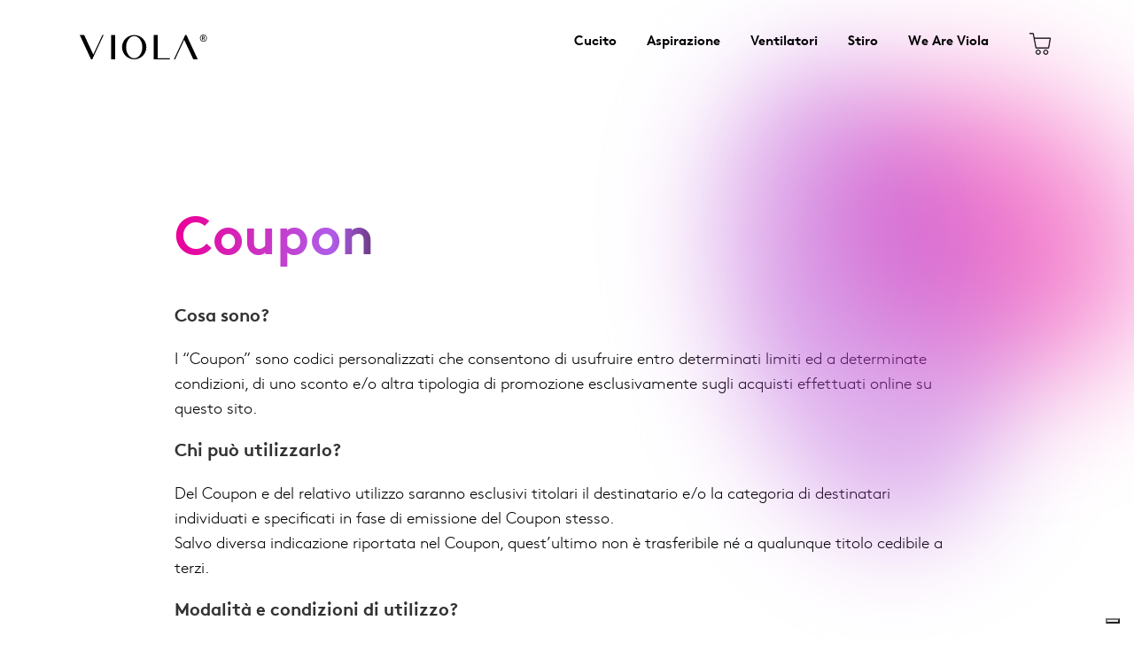

--- FILE ---
content_type: text/html; charset=UTF-8
request_url: https://www.viola.com/it/coupon
body_size: 8532
content:
<!doctype html>
<html class="no-js" lang="it" dir="ltr">
<head>
<meta charset="utf-8">
<meta name="viewport" content="width=device-width, initial-scale=1">
<link rel="icon" type="image/x-icon" href="https://www.viola.com/img/favicon.png" />
<meta name="csrf-token" id="csrf-token" content="AyzsQRJKlphE2hRzxZnOyEoSQVZpTVZlMUrP85SL">








<script src="/js/build/boot.js?id=dc4dac4135d021dd4f47"></script>


<link type="text/css" href="/css/build/boot.css?id=315ea6dd476f24c6a289" rel="stylesheet" media="all"/>

<link type="text/css" href="/css/build/main.css?id=90e7b19ca9b07cfc32dc" rel="stylesheet" media="all"/>
<link type="text/css" href="/css/build/shop.css?id=a78dab1ac7b8033ce1d6" rel="stylesheet" media="all"/>
<link type="text/css" href="/css/build/pages.css?id=ef72d41318f3da15840f" rel="stylesheet" media="all"/>
<link type="text/css" href="/css/build/vendor.css?id=634d3c31df7475e5d6c5" rel="stylesheet" media="all"/>
<style >[wire\:loading], [wire\:loading\.delay], [wire\:loading\.inline-block], [wire\:loading\.inline], [wire\:loading\.block], [wire\:loading\.flex], [wire\:loading\.table], [wire\:loading\.grid], [wire\:loading\.inline-flex] {display: none;}[wire\:loading\.delay\.shortest], [wire\:loading\.delay\.shorter], [wire\:loading\.delay\.short], [wire\:loading\.delay\.long], [wire\:loading\.delay\.longer], [wire\:loading\.delay\.longest] {display:none;}[wire\:offline] {display: none;}[wire\:dirty]:not(textarea):not(input):not(select) {display: none;}input:-webkit-autofill, select:-webkit-autofill, textarea:-webkit-autofill {animation-duration: 50000s;animation-name: livewireautofill;}@keyframes livewireautofill { from {} }</style>


<title>Coupon</title>

<style>
html{ scroll-behavior: smooth; }
</style>
 

<link rel="alternate" href="https://www.viola.com/it/coupon" hreflang="it" />

<!-- iubenda script -->
<script type="text/javascript">
    var _iub = _iub || [];
    _iub.csConfiguration = {"consentOnContinuedBrowsing":false,"floatingPreferencesButtonDisplay":"bottom-right","invalidateConsentWithoutLog":true,"perPurposeConsent":true,"siteId":2849477,"cookiePolicyId":17358323,"lang":"it", "banner":{ "acceptButtonColor":"#8402A9","acceptButtonDisplay":true,"closeButtonDisplay":false,"customizeButtonColor":"#2B2B2B","customizeButtonDisplay":true,"explicitWithdrawal":true,"listPurposes":true,"position":"float-bottom-left","rejectButtonColor":"#8402A9","rejectButtonDisplay":true }};
</script>
<script type="text/javascript" src="//cdn.iubenda.com/cs/iubenda_cs.js" charset="UTF-8" async></script>


<!-- Google tag (gtag.js) -->
<script type="text/plain" class="_iub_cs_activate" async src="https://www.googletagmanager.com/gtag/js?id=G-JKPDHYTPV0"></script>
<script>
  window.GA_MEASUREMENT_ID = 'G-JKPDHYTPV0';
  window.dataLayer = window.dataLayer || [];
  function gtag(){dataLayer.push(arguments);}
  gtag('js', new Date());

  gtag('config', 'G-JKPDHYTPV0');
</script>


<meta name="facebook-domain-verification" content="89mkw3s7nx0c0t3y3347cgtcwvsumq" />
<!-- Facebook Pixel Code -->
<script>
    !function(f,b,e,v,n,t,s)
    {if(f.fbq)return;n=f.fbq=function(){n.callMethod?
    n.callMethod.apply(n,arguments):n.queue.push(arguments)};
    if(!f._fbq)f._fbq=n;n.push=n;n.loaded=!0;n.version='2.0';
    n.queue=[];t=b.createElement(e);t.async=!0;
    t.src=v;s=b.getElementsByTagName(e)[0];
    s.parentNode.insertBefore(t,s)}(window,document,'script',
    'https://connect.facebook.net/en_US/fbevents.js');
    fbq('init', '1110914952955983'); 
    fbq('track', 'PageView');
</script>
<noscript>
    <img height="1" width="1" 
src="https://www.facebook.com/tr?id=1110914952955983&ev=PageView
&noscript=1"/>
</noscript>
<!-- End Facebook Pixel Code -->
    <script>
window.ENV = 'production';
window.LOCOMOTIVE_ENABLE = 1;
</script>
</head>

<body class="page-legal loading loadingHome" data-namespace="legal" data-barba="wrapper">

<div wire:id="sm4iDtfSnWehDN0uDA2O" wire:initial-data="{&quot;fingerprint&quot;:{&quot;id&quot;:&quot;sm4iDtfSnWehDN0uDA2O&quot;,&quot;name&quot;:&quot;shop::cartPanel&quot;,&quot;locale&quot;:&quot;it&quot;,&quot;path&quot;:&quot;it\/coupon&quot;,&quot;method&quot;:&quot;GET&quot;,&quot;v&quot;:&quot;acj&quot;},&quot;effects&quot;:{&quot;listeners&quot;:[&quot;add&quot;,&quot;update&quot;,&quot;showDefault&quot;,&quot;discount&quot;]},&quot;serverMemo&quot;:{&quot;children&quot;:[],&quot;errors&quot;:[],&quot;htmlHash&quot;:&quot;b8716e51&quot;,&quot;data&quot;:{&quot;quantities&quot;:[],&quot;open&quot;:false},&quot;dataMeta&quot;:[],&quot;checksum&quot;:&quot;c9c14b64dde77f4c3ce9100427b7f8c042c6223bdbb489012e4452ecacdb7edf&quot;}}">
    
        
    
        
    <div id="shop-cart-panel"  data-barba-prevent="all">
        <div id="shop-cart-panel-bar">
            <a href="#" class="closer cart_close"><span>X</span></a>
            <div id="shop-cart-panel-content">

                    
                     
                    <div class="box empty">
                        <h6 class="cart-title">Sembra che il tuo carrello sia vuoto al momento. </h6>
                        <p>Scopri i nostri prodotti e buono shopping!</p>
                        
                            <ul class="mainMenu" id="footerMenuProdotti">
    <li class="uk-hidden@m "><a href="https://www.viola.com/it" data-namespace="homepage">Homepage</a></li>

    
        <li class="product "><a href="/it/prodotti/macchine-da-cucire" data-namespace="macchineDaCucire">
        Cucito</a>
    </li>
       

    
        <li class="product ">
        <a href="/it/prodotti/aspirapolvere" data-namespace="aspirapolvere">Aspirazione</a>
    </li>
    
    
        <li class="product ">
        <a href="/it/prodotti/ventilatore">Ventilatori</a>
    </li>
    
    
        <li class="product ">
        <a href="/it/prodotti/ferro-da-stiro-a-caldaia">Stiro</a>
    </li>
    
    <li class="about "><a href="https://www.viola.com/it/we-are-Viola" data-namespace="weAreViola">We Are Viola</a></li>

    
    
	</ul>
 

                    </div>
                    
            </div> 
        </div>
    </div>
    
    <div class="shop-cart-layer "></div>
</div>
<!-- Livewire Component wire-end:sm4iDtfSnWehDN0uDA2O -->
    
    <div class="loader page_loader"></div>
    <div class="loader loader_animation">
        <div class="wrapper">
            <div>
                <img class="violaIsWow" src="https://www.viola.com/img/violaIsWOW.svg" width="726" height="249" alt="Viola is WOW">
                
                <span class="ico-load">
                    <img src="https://www.viola.com/img/icons/loading-viola.svg" width="80" height="80" alt="loading">
                </span>

            </div>
        </div>
    </div>
    

    
    <div class="myCursor"></div>

    <header id="page_header">
        <div class="uk-grid uk-grid-collapse maxWidth" uk-grid>
            
            <h2 class="col-logo uk-width-1-2 uk-width-auto@m">
                <a class="logo" id="page_header_logo_link" href="https://www.viola.com/it" title="Torna in Homepage">
                    <svg width="144" height="30" viewBox="0 0 214 42" fill="none" xmlns="http://www.w3.org/2000/svg">
                        <path d="M22.7314 33.7235L28.4952 21.3837L38.0031 1.0022H40.0004L30.4924 21.3837L23.7412 35.8725L20.9855 41.7668H18.9872L9.4824 21.3837L0 1.0022H7.4841L16.967 21.3837L22.7314 33.7235Z" fill="white"/>
                        <path d="M52.644 1.0022H59.4464V41.7647H52.644V1.0022Z" fill="white"/>
                        <path d="M105.787 35.7967C103.895 37.6887 101.649 39.1895 99.1773 40.2134C96.7054 41.2374 94.0559 41.7644 91.3802 41.7644C88.7046 41.7644 86.0551 41.2374 83.5831 40.2134C81.1111 39.1895 78.865 37.6887 76.973 35.7967C75.081 33.9047 73.5802 31.6586 72.5563 29.1866C71.5324 26.7146 71.0054 24.0652 71.0054 21.3895C71.0054 18.7138 71.5324 16.0644 72.5563 13.5924C73.5802 11.1204 75.081 8.87429 76.973 6.98231C78.865 5.09033 81.1111 3.58953 83.5831 2.5656C86.0551 1.54167 88.7046 1.01465 91.3802 1.01465C94.0559 1.01465 96.7054 1.54167 99.1774 2.5656C101.649 3.58953 103.895 5.09033 105.787 6.98231C107.679 8.87429 109.18 11.1204 110.204 13.5924C111.228 16.0644 111.755 18.7138 111.755 21.3895C111.755 24.0652 111.228 26.7146 110.204 29.1866C109.18 31.6586 107.679 33.9047 105.787 35.7967ZM81.7781 34.5323C84.4251 38.1568 87.6284 39.9691 91.3878 39.9691C95.1295 39.9691 98.3324 38.1568 100.996 34.5323C103.66 30.9078 104.992 26.5249 104.99 21.3835C104.99 16.2585 103.658 11.8797 100.995 8.24722C98.3315 4.61471 95.1286 2.7981 91.3862 2.79741C87.6264 2.79741 84.4232 4.61401 81.7766 8.24722C79.1299 11.8804 77.8066 16.2592 77.8066 21.3835C77.8069 26.5252 79.1308 30.9082 81.7781 34.5323Z" fill="white"/>
                        <path d="M130.81 39.9442H151.191V41.7647H124.008V1.0022H130.81V39.9442Z" fill="white"/>
                        <path d="M175.239 9.04379L169.474 21.3836L159.991 41.7646H157.993L167.479 21.3836L174.255 6.89423L176.986 1H178.984L188.491 21.3815L198 41.7625H190.515L181.004 21.3836L175.239 9.04379Z" fill="white"/>
                        <path d="M201.6 6.21483C201.6 9.58525 204.196 12.2138 207.438 12.2138C210.711 12.2138 213.34 9.58525 213.34 6.21483C213.34 2.86055 210.711 0.21582 207.438 0.21582C204.196 0.21582 201.6 2.86055 201.6 6.21483ZM202.632 6.21483C202.632 3.42497 204.745 1.23178 207.438 1.23178C210.163 1.23178 212.308 3.42497 212.308 6.21483C212.308 9.02082 210.163 11.1979 207.438 11.1979C204.745 11.1979 202.632 9.02082 202.632 6.21483ZM206.293 6.94052H207.438L208.696 9.47236H209.808L208.405 6.77926C209.228 6.50511 209.744 5.84392 209.744 4.9731C209.744 3.76362 208.792 2.92505 207.438 2.92505H205.261V9.47236H206.293V6.94052ZM207.293 3.86038C208.196 3.86038 208.663 4.19903 208.663 4.9731C208.663 5.74717 208.196 6.08582 207.293 6.08582H206.293V3.86038H207.293Z" fill="white"/>
                    </svg>
                </a>
            </h2>
            
            <div class="col-menu uk-visible@m uk-width-expand@m">
            
                
                <ul class="mainMenu" id="mainMenu1">
    <li class="uk-hidden@m "><a href="https://www.viola.com/it" data-namespace="homepage">Homepage</a></li>

    
        <li class="product "><a href="/it/prodotti/macchine-da-cucire" data-namespace="macchineDaCucire">
        Cucito</a>
    </li>
       

    
        <li class="product ">
        <a href="/it/prodotti/aspirapolvere" data-namespace="aspirapolvere">Aspirazione</a>
    </li>
    
    
        <li class="product ">
        <a href="/it/prodotti/ventilatore">Ventilatori</a>
    </li>
    
    
        <li class="product ">
        <a href="/it/prodotti/ferro-da-stiro-a-caldaia">Stiro</a>
    </li>
    
    <li class="about "><a href="https://www.viola.com/it/we-are-Viola" data-namespace="weAreViola">We Are Viola</a></li>

    
    
	</ul>
 
                
            </div>
            
            
            <div class="col-icons uk-width-1-2 uk-width-auto@m">
                
                <a href="#cart" class="cart shop-cart-panel-handler">
                        <svg width="29" height="25" viewBox="0 0 29 25" fill="none" xmlns="http://www.w3.org/2000/svg">
                            <path d="M8.2168 21.9135C8.2168 22.6147 8.49547 23.2872 8.99121 23.7829C9.48694 24.2788 10.1596 24.5573 10.8608 24.5573C11.562 24.5573 12.2345 24.2788 12.7301 23.7829C13.2261 23.2871 13.5045 22.6147 13.5045 21.9135C13.5045 21.2123 13.2261 20.5398 12.7301 20.0439C12.2344 19.5482 11.562 19.2695 10.8608 19.2695C10.1598 19.2704 9.48781 19.5493 8.99208 20.0448C8.49659 20.5405 8.21767 21.2125 8.2168 21.9135V21.9135ZM12.8516 21.9135H12.8518C12.8518 22.4423 12.6416 22.9496 12.2675 23.3236C11.8937 23.6977 11.3864 23.9077 10.8574 23.9077C10.3286 23.9077 9.82136 23.6977 9.44732 23.3236C9.07328 22.9496 8.86326 22.4423 8.86326 21.9135C8.86326 21.3845 9.07328 20.8772 9.44732 20.5034C9.82137 20.1294 10.3286 19.9191 10.8574 19.9191C11.3864 19.9191 11.8937 20.1294 12.2675 20.5034C12.6416 20.8773 12.8518 21.3845 12.8518 21.9135H12.8516Z" fill="black" stroke="black" stroke-width="0.5"/>
                            <path d="M16.783 21.9135C16.783 22.6138 17.061 23.2858 17.5558 23.7813C18.0508 24.277 18.7221 24.5561 19.4227 24.5572C20.1229 24.5584 20.7954 24.2815 21.2918 23.7874C21.7882 23.2935 22.0685 22.6224 22.0708 21.9221C22.073 21.2216 21.7973 20.5489 21.3041 20.0516C20.8108 19.5543 20.1405 19.2729 19.4399 19.2695C18.7366 19.2671 18.0615 19.5444 17.5631 20.0403C17.0644 20.5363 16.7839 21.2103 16.783 21.9135L16.783 21.9135ZM21.4177 21.9135H21.418C21.418 22.4432 21.207 22.9514 20.8319 23.3254C20.4567 23.6997 19.9481 23.909 19.4181 23.9077C18.8884 23.9061 18.3809 23.6938 18.0078 23.3177C17.6347 22.9416 17.4265 22.4323 17.4294 21.9026C17.4323 21.3727 17.646 20.8657 18.0232 20.4936C18.4002 20.1216 18.9099 19.9148 19.4399 19.9191C19.966 19.9234 20.4692 20.1354 20.8396 20.5091C21.21 20.8824 21.418 21.3875 21.418 21.9135L21.4177 21.9135Z" fill="black" stroke="black" stroke-width="0.5"/>
                            <path d="M22.6123 17.4764C22.6535 17.4764 22.6943 17.4687 22.7326 17.4535L22.7683 17.4341H22.7681C22.7915 17.4227 22.8132 17.4085 22.8331 17.3919L22.8624 17.3561C22.8902 17.3258 22.9104 17.2891 22.9208 17.249C22.9217 17.236 22.9217 17.2229 22.9208 17.21L24.8697 6.19926C24.8861 6.1041 24.8593 6.00646 24.7966 5.93305C24.7338 5.85965 24.6416 5.81795 24.5449 5.81932H6.54106L5.58928 0.807532C5.55937 0.652562 5.4223 0.54155 5.26461 0.544491H1.32467C1.14523 0.544491 1 0.689943 1 0.869384C1 1.04859 1.14523 1.19405 1.32467 1.19405H5.00135L5.94002 6.14401L8.04136 17.2133H8.04159C8.0715 17.3683 8.20857 17.4793 8.36648 17.4766L22.6123 17.4764ZM6.66455 6.4686H24.1742L22.339 16.8297H8.62896L6.66455 6.4686Z" fill="black" stroke="black" stroke-width="0.5"/>
                            
                            <circle class="full " cx="24" cy="5.54436" r="4.07831" transform="rotate(-29 24 5.54436)" fill="#000"/>
                        </svg>
                    </a>
                
                
                <a href="#menu" class="iconMenu uk-hidden@m" uk-toggle="target: header; cls: menuOpen;">
                                
                    <svg class="default" xmlns="http://www.w3.org/2000/svg" width="37" height="26" viewBox="0 0 37 26"><g fill="none" fill-rule="evenodd" transform="translate(.5)"><rect width="36" height="26" x=".5"/><line x1=".5" x2="35.5" y1="15.5" y2="15.5" stroke="#000" stroke-linecap="square" opacity=".8"/><line x1=".5" x2="35.5" y1="9.5" y2="9.5" stroke="#000" stroke-linecap="square" opacity=".8"/></g></svg>
                    
                    
                    <svg class="close" xmlns="http://www.w3.org/2000/svg" width="37" height="26" viewBox="0 0 37 26"><g fill="none" fill-rule="evenodd" transform="translate(.5)"><rect width="36" height="26" x=".5"/><line x1=".5" x2="35.5" y1="12.5" y2="12.5" stroke="#000" stroke-linecap="square" opacity=".8"/><line x1=".5" x2="35.5" y1="12.5" y2="12.5" stroke="#000" stroke-linecap="square" opacity=".8"/></g></svg>
                </a>
            </div>

        </div>

        
        <div class="menu">
            <div class="palette">
                <div class="wrapper">
                    
                    <ul class="mainMenu" id="mainMenu2">
    <li class="uk-hidden@m "><a href="https://www.viola.com/it" data-namespace="homepage">Homepage</a></li>

    
        <li class="product "><a href="/it/prodotti/macchine-da-cucire" data-namespace="macchineDaCucire">
        Cucito</a>
    </li>
       

    
        <li class="product ">
        <a href="/it/prodotti/aspirapolvere" data-namespace="aspirapolvere">Aspirazione</a>
    </li>
    
    
        <li class="product ">
        <a href="/it/prodotti/ventilatore">Ventilatori</a>
    </li>
    
    
        <li class="product ">
        <a href="/it/prodotti/ferro-da-stiro-a-caldaia">Stiro</a>
    </li>
    
    <li class="about "><a href="https://www.viola.com/it/we-are-Viola" data-namespace="weAreViola">We Are Viola</a></li>

    
    
	</ul>
 

                    
                    
                    <ul class="menu2">                    
                        <li><a href="https://www.viola.com/it/registra-prodotto">Viola for you</a></li>
<li><a href="https://www.viola.com/it/download">Product center</a></li>
<li><a href="https://www.viola.com/it/recycle">Packaging disposal</a></li>

<li><a href="https://www.viola.com/login">Area cliente</a></li>

<li><a href="https://www.viola.com/it/contatti">Assistenza, Reclami e Contatti</a></li>                        
                                                <li class="account"><a data-barba-prevent href="https://www.viola.com/login">Area cliente</a></li>
                                            </ul>

                    
					
                </div>
            </div>
        </div>
    </header>


    <div id="page_content" data-scroll-container>
        
        
<div class="contents paginaTestuale" data-header="positive" data-barba="container" data-barba-namespace="legal">
	<div data-scroll-section>
		<section class="contenuti maxWidth offset-1">
			<h1 class="bold gradientText t-large">Coupon</h1>
			<div class="testi t-medium">
			<h4><a name="anchor_1">Cosa sono?</a></h4>
<p>
I “Coupon” sono codici personalizzati che consentono di usufruire entro determinati limiti ed a determinate condizioni, di uno sconto e/o altra tipologia di promozione esclusivamente sugli acquisti effettuati online su questo sito.
</p>
<h4><a name="anchor_2">Chi può utilizzarlo?</a></h4>
<p>
Del Coupon e del relativo utilizzo saranno esclusivi titolari il destinatario e/o la categoria di destinatari individuati e specificati in fase di emissione del Coupon stesso.<br>
Salvo diversa indicazione riportata nel Coupon, quest’ultimo non è trasferibile né a qualunque titolo cedibile a terzi.<br>
</p>
<h4><a name="anchor_3">Modalità e condizioni di utilizzo?</a></h4>
<p>
I Coupon, se e quando scegliamo di emetterli (di solito in occasione di specifiche circostanze – es. offerte promozionali, campagne pubblicitarie - o in ragione di particolari iniziative - es. raccolta punti, vendite in abbinata), vanno attivati durante la procedura di acquisto del prodotto, seguendo le istruzioni riportate nella stessa e nella guida all’acquisto pubblicata nel sito.
</p>
<p>
<mark>Condizioni generali</mark>.<br>
Salvo nostra diversa indicazione espressa:
</p>
<ul>
	<li>
		l’importo del Coupon va speso in un’unica soluzione non essendo frazionabile o scalabile; pertanto in caso di utilizzo di un Coupon dal valore nominale superiore al prezzo dell'ordine di acquisto (“Ordine”), l’ammontare eccedente il valore dell’Ordine dovrà considerarsi perso e non altrimenti utilizzabile e/o rimborsabile. Per contro, in caso di utilizzo di un Coupon dal valore nominale inferiore al prezzo dell'Ordine, l’ammontare mancante per la finalizzazione dell’acquisto dovrà essere integrata secondo le modalità di pagamento previste sul presente sito;
	</li>
	<li>
		non è possibile cumulare più Coupon nello stesso Ordine;
	</li>
	<li>
		l’eventuale riattivazione dell’Ordine non comporta rinnovazione della scadenza originaria del Coupon, che pertanto rimarrà invariata;
	</li>
	<li>
		il Coupon non può essere applicato anche ad articoli già soggetti a promozioni e/o offerte speciali.
	</li>
</ul>
<p>
I Coupon possono essere utilizzati solamente per Ordini successivi alla loro emissione.<br>
Il Coupon non può in alcun modo essere convertito in denaro.<br>
Per maggiori informazioni si rinvia alla consultazione delle nostre <a href="https://www.viola.com/it/condizioni-generali-vendita">Condizioni Generali di Vendita</a>.<br>
</p>
<p>
<mark>Condizioni particolari</mark>.<br>
La durata, validità, il valore, le modalità e/o eventuali condizioni specifiche per l’utilizzo dei Coupon vengono di volta in volta specificate nel documento che li contiene o attraverso specifica comunicazione e/o rinvio ad apposita sezione e/o informativa di questo sito.<br>
In caso di contrasto tra le condizioni specifiche previste per il Coupon e quanto previsto nella presente sezione e nelle CGV e limitatamente agli aspetti contrastanti, prevarranno le condizioni specifiche del Coupon.<br>
</p>
<h4><a name="anchor_3">Cosa succede in caso di recesso / annullamento dell’Ordine?</a></h4>
<p>
Non ti preoccupare, il tuo Coupon non è perso. Visita la sezione del Sito “<a href="https://www.viola.com/it/rimborso">Rimborsi</a>” per conoscere le modalità di gestione del Coupon in caso di annullamento dell’ordine o esercizio del diritto di recesso.
</p>
			</div>

			<div class="blurBg" data-scroll data-scroll-speed="-8">
				<span class="c1"><span></span></span>
				<span class="c2"><span></span></span>
				<span class="c3"><span></span></span>
			</div>

		</section>


		 

		
		<section class="condividi" data-scroll data-scroll-call="header-positive" data-scroll-repeat data-scroll-offset="100%">
    <div class="wrapper">
        <p class="t-medium">CONDIVIDI CON NOI LE TUE CREAZIONI</p>
        <h5 class="bold t-xxlarge gradientText">#withviola</h5>
    </div>
</section> 

		
		<section class="footer shop">
            
                
            
            
                <div class="social maxWidth" data-barba-prevent="all">
                    <h4 class="bold gradientText t-large">Follow us</h4>
                    <a href="https://www.facebook.com/violasocial" target="_blank"><img class="lazyload" data-src="https://www.viola.com/img/icons/facebook.png" width="60" height="60" alt="Facebook"></a>
                    <a href="https://www.tiktok.com/@viola_social" target="_blank"><img class="lazyload" data-src="https://www.viola.com/img/icons/tiktok.png" width="60" height="60" alt="TikTok"></a>
                    <a href="https://www.youtube.com/@violaiswow" target="_blank"><img class="lazyload" data-src="https://www.viola.com/img/icons/youtube.png" width="60" height="60" alt="Youtube"></a>
                    <a href="https://www.instagram.com/viola_social/" target="_blank"><img class="lazyload" data-src="https://www.viola.com/img/icons/instagram.png" width="60" height="60" alt="Instagram"></a>
                </div>
            
            
            
                <div class="mappa maxWidth">
                    <div class="uk-grid uk-grid-collapse uk-child-width-1-2@s uk-child-width-1-4@m" uk-grid>
                        
                        <div class="col prodotti">
                            <h5 class="bold white t-medium">Prodotti</h5>
                            
                            <ul class="mainMenu" id="footerMenuProdotti">
    <li class="uk-hidden@m "><a href="https://www.viola.com/it" data-namespace="homepage">Homepage</a></li>

    
        <li class="product "><a href="/it/prodotti/macchine-da-cucire" data-namespace="macchineDaCucire">
        Cucito</a>
    </li>
       

    
        <li class="product ">
        <a href="/it/prodotti/aspirapolvere" data-namespace="aspirapolvere">Aspirazione</a>
    </li>
    
    
        <li class="product ">
        <a href="/it/prodotti/ventilatore">Ventilatori</a>
    </li>
    
    
        <li class="product ">
        <a href="/it/prodotti/ferro-da-stiro-a-caldaia">Stiro</a>
    </li>
    
    <li class="about "><a href="https://www.viola.com/it/we-are-Viola" data-namespace="weAreViola">We Are Viola</a></li>

    
    
	</ul>
 
                            
                        </div>
                        <div class="col">
                            <h5 class="bold white t-medium">Al tuo servizio</h5>
                            <ul>
                                <li><a href="https://www.viola.com/it/registra-prodotto">Viola for you</a></li>
<li><a href="https://www.viola.com/it/download">Product center</a></li>
<li><a href="https://www.viola.com/it/recycle">Packaging disposal</a></li>

<li><a href="https://www.viola.com/login">Area cliente</a></li>

<li><a href="https://www.viola.com/it/contatti">Assistenza, Reclami e Contatti</a></li>                            </ul>
                        </div>

                        <div class="col">
                            <h5 class="bold white t-medium">Area legale</h5>
                            <ul data-barba-prevent="all">
                                <li><a href="https://www.viola.com/it/condizioni-generali-vendita">Condizioni di vendita</a></li>
                                <li><a href="https://www.viola.com/it/condizioni-uso-del-sito">Condizioni d&#039;uso del sito</a></li>
                                <li><a href="https://www.viola.com/it/risoluzione-controversie">Online Dispute Resolution</a></li>
                                <li><a href="https://www.viola.com/it/raee">Informativa RAEE</a></li>
							</ul>
						</div>

                        <div class="col">
                            <h5 class="bold white t-medium">Acquistare sul sito</h5>
                            <ul data-barba-prevent="all">
                                
                                <li><a href="https://www.viola.com/it/guida_acquisto">Guida all&#039;acquisto</a></li>
                                <li><a href="https://www.viola.com/it/metodo-pagamento">Metodo di pagamento</a></li>
                                <li><a href="https://www.viola.com/it/spedizione-consegna">Spedizione e Consegna</a></li>
                                <li><a href="https://www.viola.com/it/prezzi-sconti">Prezzi pubblicati e sconti</a></li>
                                <li><a href="https://www.viola.com/it/coupon">Coupon</a></li>
                                <li><a href="https://www.viola.com/it/reso-recesso">Recesso (Reso)</a></li>
                                <li><a href="https://www.viola.com/it/garanzia">Garanzia</a></li>
                                <li><a href="https://www.viola.com/it/rimborso">Rimborsi</a></li>
                            </ul>
                        </div>

            
                    </div>
            
                </div>
            
                <div class="foot maxWidth">
                    <div class="uk-grid uk-grid-collapse" uk-grid>
                        <div class="txt uk-width-expand@m">
                            <span class="txt2 white">
                                Il sito internet viola.com, la relativa piattaforma di e-commerce ivi contenuta ed il marchio “VIOLA”, così come gli altri marchi e segni distintivi pubblicati su viola.com, salvo ove diversamente espressamente specificato, sono di titolarità esclusiva della società Shopty s.r.l., P. IVA IT04357520263, n. Iscr. Reg. AEE: IT18050000010359 // n. Iscr. Reg. Pile: IT18050P00004787, con sede legale in via Borgo Pieve 18/20 - 31033 Castelfranco Veneto (TV), R.E.A. TV - 343162, iscritta presso la CCIAA di TV al n. 04357520263 cap. soc. int. vers. € 1.111.111,11, società a socio unico sottoposta ad attività di direzione e coordinamento da parte di Shopty Holding s.r.l. Tutti i diritti riservati.<br><br>
Tutti gli acquisti effettuati sul presente sito in qualità di Consumatore sono soggetti alla disciplina del Codice del Consumo (D.lgs. 206/05) e, in particolare, a quanto disposto nella Parte III, Titolo III, Capo I ("Dei diritti dei consumatori nei contratti") dello stesso. <br>
                                
								<a href="https://www.viola.com/it/privacy">Privacy</a> - 
								<a href="#cookie"  uk-toggle="target: .cookie_modal">Cookies</a> - 
								<a class="iubenda-cs-preferences-link" href="javascript:void();" data-barba-prevent>Rivedi le tue scelte sui cookie</a> - 
								<a href="https://www.viola.com/it/condizioni-uso-del-sito">Condizioni d&#039;uso del sito</a>


                            </span>
                            
                        </div>

                        <div class="credits uk-width-auto@m">
                            <a class="credits" href="https://www.atrio.it/" target="_blank">Credits</a>
                        </div>
                        
                    </div>
                </div>
            
            </section>
    
    
    
    
    
    
    <div class="modal privacy_modal uk-modal" uk-modal>
        <div class="uk-modal-dialog uk-width-auto uk-margin-auto-vertical">
            <button class="uk-modal-close-default" type="button" uk-close></button>
            <iframe src="https://www.iubenda.com/privacy-policy/17358323/legal" width="800" height="100%" uk-responsive></iframe>
        </div>
    </div>
    
    
    <div class="modal cookie_modal uk-modal" uk-modal>
        <div class="uk-modal-dialog uk-width-auto uk-margin-auto-vertical">
            <button class="uk-modal-close-default" type="button" uk-close></button>
            <iframe src="https://www.iubenda.com/privacy-policy/17358323/cookie-policy" width="800" height="100%" uk-responsive></iframe>
        </div>
    </div>
    
    
     

	</div>
</div>

    </div>


    
    <script src="/js/build/lottie-player.js?id=15d0784d6b426a822824" type="text/javascript"></script>

    
    <script src="/js/build/product360.js?id=e7d8ac9214d56050aea4" type="text/javascript"></script>

    
    <script src="/js/build/vendor.js?id=47e2a34eaa0423cf376d" type="text/javascript"></script>


    
    <script src="/js/build/products.js?id=0d65950d5b655729cfa9" type="text/javascript"></script>


    
    <script src="/js/build/products_init.js?id=1240daaba3ab2ba08bde" type="text/javascript"></script>



    
    <script src="/js/build/app.js?id=8a4537e74a4736e97b06" type="text/javascript"></script>

    
    <script src="/livewire/livewire.js?id=90730a3b0e7144480175" data-turbo-eval="false" data-turbolinks-eval="false" ></script><script data-turbo-eval="false" data-turbolinks-eval="false" >window.livewire = new Livewire();window.Livewire = window.livewire;window.livewire_app_url = '';window.livewire_token = 'AyzsQRJKlphE2hRzxZnOyEoSQVZpTVZlMUrP85SL';window.deferLoadingAlpine = function (callback) {window.addEventListener('livewire:load', function () {callback();});};let started = false;window.addEventListener('alpine:initializing', function () {if (! started) {window.livewire.start();started = true;}});document.addEventListener("DOMContentLoaded", function () {if (! started) {window.livewire.start();started = true;}});</script>

    
    <script src="/js/build/shop.js?id=779373756a67c135e377" type="text/javascript"></script>

     
    </body>
</html>


--- FILE ---
content_type: text/html; charset=utf-8
request_url: https://www.iubenda.com/privacy-policy/17358323/legal
body_size: 11007
content:
<!DOCTYPE HTML PUBLIC "-//W3C//DTD HTML 4.01//EN" "http://www.w3.org/TR/html4/strict.dtd">
<html id="iubenda_policy" class="iubenda_fixed_policy" lang="it">
<head>



  <title>Privacy Policy di viola.com</title>

  <meta http-equiv="Content-Language" content="it" />
  <meta http-equiv="Content-Type" content="text/html; charset=utf-8" />
  <meta http-equiv="date" content="2022-10-31">
  <meta http-equiv="last-modified" content="2024-04-05">
  <meta itemprop="name" content="Privacy Policy di viola.com">
  <meta itemprop="description" content="Questo Sito Web raccoglie alcuni Dati Personali dei propri Utenti." />
  <meta itemprop="image" content="https://www.iubenda.com/seo/assets/default.png" />
  <meta name="locale" content="it" />
  <meta name="title" content="Questo Sito Web raccoglie alcuni Dati Personali dei propri Utenti." />
  <meta name="description" content="Questo Sito Web raccoglie alcuni Dati Personali dei propri Utenti." />
  <meta name="image" content="https://www.iubenda.com/seo/assets/default.png" />
  <meta name="twitter:card" content="summary" />
  <meta name="twitter:title" content="Privacy Policy di viola.com" />
  <meta name="twitter:description" content="Questo Sito Web raccoglie alcuni Dati Personali dei propri Utenti." />
  <meta name="twitter:site" content="@iubenda" />
  <meta name="twitter:image:src" content="https://www.iubenda.com/seo/assets/default.png" />
  <meta property="og:title" content="Privacy Policy di viola.com">
  <meta property="og:description" content="Questo Sito Web raccoglie alcuni Dati Personali dei propri Utenti." />
  <meta property="og:image" content="https://www.iubenda.com/seo/assets/default.png" />
  <meta property="og:url" content="https://www.iubenda.com/privacy-policy/17358323/legal" />
  <meta property="og:site_name" content="iubenda" />
  <meta property="og:locale" content="it" />
  <meta property="og:type" content="website" />
  <meta property="fb:app_id" content="190131204371223" />
  <link rel="canonical" href="https://www.iubenda.com/privacy-policy/17358323/legal" />

  <meta name="viewport" content="width=device-width">

  <meta name="robots" content="noindex, follow">
  <link rel="stylesheet" href="/assets/privacy_policy-d946f10e9464ca0c03722d984ee43c4d47126a155ba6b7be2dc2ee131f923779.css" />
  <script src="/assets/privacy_policy-3cdbd3647d1b88f249f4cf4a3c1f0e73ad4f5e1296b457b9d16ffa69245198f2.js" nonce="64d2eaa80962be8f8896d30176b0d9541ded75835484dc6792fc7cc520ca8a9b"></script>

  <style>
    #iubenda_policy .iub_container > .iub_footer {
      -webkit-box-shadow: none;
      -moz-box-shadow: none;
      box-shadow: none;
      border-top: 1px solid #DDD;
      position: sticky;
      position: fixed;
      bottom: 0;
      left: 0;
      right: 0;
    }
  </style>

  
</head>
<body>
  <script nonce="64d2eaa80962be8f8896d30176b0d9541ded75835484dc6792fc7cc520ca8a9b">
//<![CDATA[

    var $body = $('body');

    // Add `all-collapsed` class to body in order to have all the expandable panel collapsed at page load and:
    // 1. avoid the closing animation
    // 2. allow all browsers (Firefox had issue) to scroll to an anchor if provided in the URL (e.g. #manage_cookies)
    // 3. done via JS in order to not have panels collapsed for browsers with disabled JS
    $body.addClass('all-collapsed')
      .on('click', '.expand .expand-click', function () {
        if ($body.hasClass('all-collapsed')) {
          // Remove `all-collapsed` class from the body and set all panels collapsed so toggleClass behaves as expected
          $('.expand-content').hide();
          $('.expand').addClass('collapsed');
          $body.removeClass('all-collapsed');
        }

        var $this = $(this);
        $this.parents('.expand').toggleClass('collapsed').toggleClass('expanded')
          .children('.expand-content').slideToggle('fast');
        $this.parents('.expand-item').toggleClass('hover');
        $this.children('.icon-17').toggleClass('icon-expand').toggleClass('icon-collapse');
      });

//]]>
</script>
  <div id="wbars_all">
  <div class="iub_container iub_base_container">
    <div id="wbars">
      <div class="iub_content legal_pp">


        
<div class="iub_header">

  
  <h1>Privacy Policy di <strong>viola.com</strong></h1>

    <p>Questo Sito Web raccoglie alcuni Dati Personali dei propri Utenti.</p><br />
    <br>
    <p>Questo documento può essere stampato utilizzando il comando di stampa presente nelle impostazioni di qualsiasi browser.</p>


</div> <!-- /header -->


        
<div class="one_line_col">
  <h2 id="owner_of_the_data">
    Titolare del Trattamento dei Dati
  </h2>

  <!-- Owner start -->
      <p><b> SHOPTY S.R.L. </b>, Società a socio unico sottoposta ad attività di direzione e coordinamento da parte di Shopty Holding s.r.l. Reg. Imprese TV 04357520263 CCIAA TV / C.F. &amp; P.IVA IT04357520263, REA 343162 / C.S. EURO 1.111.111,11 int.vers. con sede in via Borgo Pieve n.18/20, 31033 Castelfranco Veneto (TV), tel. +39 0423070300.</p>
      <p><strong>Indirizzo email del Titolare:</strong> privacy@shopty.com</p>
  <!-- Owner end -->

</div>


<div class="one_line_col">
  <h2 id="types_of_data">
    Tipologie di Dati raccolti
  </h2>


    <p>
      Fra i Dati Personali raccolti da questo Sito Web, in modo autonomo o tramite terze parti, ci sono:
      Strumenti di Tracciamento; Dati di utilizzo; email.
    </p>

  <p>Dettagli completi su ciascuna tipologia di Dati Personali raccolti sono forniti nelle sezioni dedicate di questa privacy policy o mediante specifici testi informativi visualizzati prima della raccolta dei Dati stessi.<br />
I Dati Personali possono essere liberamente forniti dall'Utente o, nel caso di Dati di Utilizzo, raccolti automaticamente durante l'uso di questo Sito Web.<br />
Se non diversamente specificato, tutti i Dati richiesti da questo Sito Web sono obbligatori. Se l’Utente rifiuta di comunicarli, potrebbe essere impossibile per questo Sito Web fornire il Servizio. Nei casi in cui questo Sito Web indichi alcuni Dati come facoltativi, gli Utenti sono liberi di astenersi dal comunicare tali Dati, senza che ciò abbia alcuna conseguenza sulla disponibilità del Servizio o sulla sua operatività.<br /> 
Gli Utenti che dovessero avere dubbi su quali Dati siano obbligatori sono incoraggiati a contattare il Titolare.<br />
L’eventuale utilizzo di Cookie - o di altri strumenti di tracciamento - da parte di questo Sito Web o dei titolari dei servizi terzi utilizzati da questo Sito Web ha la finalità di fornire il Servizio richiesto dall'Utente, oltre alle ulteriori finalità descritte nel presente documento e nella Cookie Policy.</p>
  <p>L'Utente si assume la responsabilità dei Dati Personali di terzi ottenuti, pubblicati o condivisi mediante questo Sito Web.</p>
</div>


<div class="one_line_col">
  <h2 id="place_of_processing">Modalità e luogo del trattamento dei Dati raccolti</h2>
  <h3 class="iub-subheading iub-subheading-legal-mode-processing">
    Modalit&agrave; di trattamento
  </h3>
  <p>Il Titolare adotta le opportune misure di sicurezza volte ad impedire l’accesso, la divulgazione, la modifica o la distruzione non autorizzate dei Dati Personali. <br />
Il trattamento viene effettuato mediante strumenti informatici e/o telematici, con modalità organizzative e con logiche strettamente correlate alle finalità indicate. Oltre al Titolare, in alcuni casi, potrebbero avere accesso ai Dati altri soggetti coinvolti nell’organizzazione di questo Sito Web (personale amministrativo, commerciale, marketing, legali, amministratori di sistema) ovvero soggetti esterni (come fornitori di servizi tecnici terzi, corrieri postali, hosting provider, società informatiche, agenzie di comunicazione) nominati anche, se necessario, Responsabili del Trattamento da parte del Titolare. L’elenco aggiornato dei Responsabili potrà sempre essere richiesto al Titolare del Trattamento.</p>

  <h3 class="iub-subheading iub-subheading-legal-place">
    Luogo
  </h3>
  <p>I Dati sono trattati presso le sedi operative del Titolare ed in ogni altro luogo in cui le parti coinvolte nel trattamento siano localizzate. Per ulteriori informazioni, contatta il Titolare.<br />
I Dati Personali dell’Utente potrebbero essere trasferiti in un paese diverso da quello in cui l’Utente si trova. Per ottenere ulteriori informazioni sul luogo del trattamento l’Utente può fare riferimento alla sezione relativa ai dettagli sul trattamento dei Dati Personali.</p>

  <h3 class="iub-subheading iub-subheading-legal-time">
    Periodo di conservazione
  </h3>
  <p>Se non diversamente indicato in questo documento, i Dati Personali sono trattati e conservati per il tempo richiesto dalla finalità per la quale sono stati raccolti e potrebbero essere conservati per un periodo più lungo a causa di eventuali obbligazioni legali o sulla base del consenso degli Utenti. </p>
</div>



  <div class="one_line_col">
    <h2 id="use_collected_data">Finalità del Trattamento dei Dati raccolti</h2>
      <p>
        I Dati dell’Utente sono raccolti per consentire al Titolare di fornire il Servizio, adempiere agli obblighi di legge, rispondere a richieste o azioni esecutive, tutelare i propri diritti ed interessi (o quelli di Utenti o di terze parti), individuare eventuali attività dolose o fraudolente, nonché per le seguenti finalità:
        Statistica, Pubblicità e Remarketing e behavioral targeting.
      </p>
     
    <p>Per ottenere informazioni dettagliate sulle finalità del trattamento e sui Dati Personali trattati per ciascuna finalità, l’Utente può fare riferimento alla sezione “Dettagli sul trattamento dei Dati Personali”.</p>
  </div>







<div data-locale="it"></div>


    <div class="one_line_col">
      <h2 id="data_processing_detailed_info">Dettagli sul trattamento dei Dati Personali</h2>
      <p>I Dati Personali sono raccolti per le seguenti finalit&agrave; ed utilizzando i seguenti servizi:</p>
      <ul class="for_boxes">

          <li>
            <details class="box_primary box_10 expand">
              <summary>
                <h3 class=" w_icon_24 policyicon_purpose_7 iub-purpose iub-purpose-7">
                  Pubblicità
                </h3>
              </summary>
              <div class="details_body">
                <p>Questo tipo di servizi consente di utilizzare i Dati dell’Utente per finalità di comunicazione commerciale. Queste comunicazioni sono mostrate su questo Sito Web sotto forma di banner e altre forme pubblicitarie, anche in relazione agli interessi dell’Utente.<br/>
Ciò non significa che tutti i Dati Personali vengano utilizzati per questa finalità. Dati e condizioni di utilizzo sono indicati di seguito.<br/>
Alcuni dei servizi di seguito indicati potrebbero utilizzare Strumenti di Tracciamento per identificare l’Utente, o utilizzare la tecnica del behavioral retargeting, ossia visualizzare annunci pubblicitari personalizzati in base agli interessi e al comportamento dell’Utente, o misurare le prestazioni degli annunci.<br/>
Per avere maggiori informazioni in merito, ti suggeriamo di verificare le informative privacy dei rispettivi servizi.<br/>
I servizi di questo tipo di solito consentono agli Utenti di effettuare l'opt-out di tale tracciamento. Gli Utenti possono conoscere il modo in cui effettuare l'opt-out alla pubblicità basata sugli interessi visitando la relativa sezione di opt-out in questo documento.</p>


                  <!-- Service start -->
                  <h4 class="iub-service iub-service-8921097">Pubblico simile di Facebook (Meta Platforms Ireland Limited)</h4>
                  <div class="wrap">
                    <p>Pubblico simile di Facebook è un servizio di advertising e di targeting comportamentale fornito da Meta Platforms Ireland Limited che utilizza i Dati raccolti attraverso il servizio Pubblico personalizzato di Facebook al fine di mostrare annunci pubblicitari a Utenti con comportamenti simili a Utenti che sono già in una lista di Pubblico personalizzato sulla base del loro precedente utilizzo di questo Sito Web o della loro interazione con contenuti rilevanti attraverso le applicazioni e i servizi di Facebook.<br/>
Sulla base di questi Dati, gli annunci personalizzati saranno mostrati agli Utenti suggeriti da Pubblico simile di Facebook.</p>

<p>Gli Utenti possono scegliere di non utilizzare i Strumenti di Tracciamento  di Facebook per la personalizzazione degli annunci visitando questa <a href="https://www.aboutads.info/choices/">pagina di opt-out </a>.</p>
                  </div>

                    <p>Dati Personali trattati: Dati di utilizzo; Strumenti di Tracciamento.</p>

                  
                  <p>Luogo del trattamento:  Irlanda &ndash;  <a href="https://www.facebook.com/privacy/policy/" target="_blank" rel="noopener noreferrer">Privacy Policy</a> &ndash; <a href="https://www.facebook.com/help/247395082112892">Opt out</a>. </p>
                  
                  

                  
                  <!-- Service end -->
                  <!-- Service start -->
                  <h4 class="iub-service iub-service-8921129">Monitoraggio conversioni di Meta ads (pixel di Meta) (Meta Platforms Ireland Limited)</h4>
                  <div class="wrap">
                    <p>Il monitoraggio conversioni di Meta ads (pixel di Meta) è un servizio di statistiche fornito da Meta Platforms Ireland Limited che collega i dati provenienti dal network di annunci Meta con le azioni compiute all'interno di questo Sito Web. Il pixel di Meta monitora le conversioni che possono essere attribuite alle inserzioni di Facebook, Instagram e Audience Network.</p>
                  </div>

                    <p>Dati Personali trattati: Dati di utilizzo; Strumenti di Tracciamento.</p>

                  
                  <p>Luogo del trattamento:  Irlanda &ndash;  <a href="https://www.facebook.com/privacy/policy/" target="_blank" rel="noopener noreferrer">Privacy Policy</a> &ndash; <a href="https://www.facebook.com/help/247395082112892" target="_blank">Opt out</a>. </p>
                  
                  

                  
                  <!-- Service end -->
              </div>
            </details>
          </li>

          <li>
            <details class="box_primary box_10 expand">
              <summary>
                <h3 class=" w_icon_24 policyicon_purpose_32 iub-purpose iub-purpose-32">
                  Remarketing e behavioral targeting
                </h3>
              </summary>
              <div class="details_body">
                <p>Questo tipo di servizi consente a questo Sito Web ed ai suoi partner di comunicare, ottimizzare e servire annunci pubblicitari basati sull'utilizzo passato di questo Sito Web da parte dell'Utente.<br/>
Questa attività è facilitata dal tracciamento dei Dati di Utilizzo e dall'utilizzo di Strumenti di Tracciamento per raccogliere informazioni che vengono poi trasferite ai partner che gestiscono le attività di remarketing e di behavioral targeting.<br/>
Alcuni servizi offrono un'opzione di remarketing basata sulle liste di indirizzi email.<br/>
I servizi di questo tipo di solito consentono agli Utenti di effettuare l'opt-out di tale tracciamento. Gli Utenti possono conoscere il modo in cui effettuare l'opt-out alla pubblicità basata sugli interessi visitando la relativa sezione di opt-out in questo documento.</p>


                  <!-- Service start -->
                  <h4 class="iub-service iub-service-8921102">Pubblico personalizzato di Facebook (Meta Platforms Ireland Limited)</h4>
                  <div class="wrap">
                    <p>Pubblico personalizzato di Facebook è un servizio di remarketing e di targeting comportamentale fornito da Meta Platforms Ireland Limited che collega l'attività di questo Sito Web con la rete pubblicitaria di Facebook.</p>

<p>Gli Utenti possono scegliere di non utilizzare i Strumenti di Tracciamento di Facebook per la personalizzazione degli annunci visitando questa <a href="https://www.aboutads.info/choices/">pagina di opt-out</a>.</p>
                  </div>

                    <p>Dati Personali trattati: email; Strumenti di Tracciamento.</p>

                  
                  <p>Luogo del trattamento:  Irlanda &ndash;  <a href="https://www.facebook.com/privacy/policy/" target="_blank" rel="noopener noreferrer">Privacy Policy</a> &ndash; <a href="https://www.facebook.com/help/247395082112892">Opt out</a>. </p>
                  
                  

                  
                  <!-- Service end -->
                  <!-- Service start -->
                  <h4 class="iub-service iub-service-8921138">Facebook Remarketing (Meta Platforms Ireland Limited)</h4>
                  <div class="wrap">
                    <p>Facebook Remarketing è un servizio di remarketing e behavioral targeting fornito da Meta Platforms Ireland Limited che collega l'attività di questo Sito Web con il network di advertising Facebook.</p>
                  </div>

                    <p>Dati Personali trattati: Dati di utilizzo; Strumenti di Tracciamento.</p>

                  
                  <p>Luogo del trattamento:  Irlanda &ndash;  <a href="https://www.facebook.com/privacy/policy/" target="_blank" rel="noopener noreferrer">Privacy Policy</a> &ndash; <a href="https://www.facebook.com/help/247395082112892" target="_blank">Opt out</a>. </p>
                  
                  

                  
                  <!-- Service end -->
              </div>
            </details>
          </li>

          <li>
            <details class="box_primary box_10 expand">
              <summary>
                <h3 class=" w_icon_24 policyicon_purpose_5 iub-purpose iub-purpose-5">
                  Statistica
                </h3>
              </summary>
              <div class="details_body">
                <p>I servizi contenuti nella presente sezione permettono al Titolare del Trattamento di monitorare e analizzare i dati di traffico e servono a tener traccia del comportamento dell’Utente.</p>


                  <!-- Service start -->
                  <h4 class="iub-service iub-service-8833737">Google Analytics (Universal Analytics) (Google Ireland Limited)</h4>
                  <div class="wrap">
                    <p>Google Analytics (Universal Analytics) è un servizio di analisi web fornito da Google Ireland Limited (“Google”). Google utilizza i Dati Personali raccolti allo scopo di tracciare ed esaminare l’utilizzo di questo Sito Web, compilare report e condividerli con gli altri servizi sviluppati da Google.<br/>
Google potrebbe utilizzare i Dati Personali per contestualizzare e personalizzare gli annunci del proprio network pubblicitario.</p>

<p>Per una comprensione dell'utilizzo dei dati da parte di Google, si prega di consultare le <a href="https://www.google.com/intl/it/policies/privacy/partners/">norme per i partner di Google</a>.</p>
                  </div>

                    <p>Dati Personali trattati: Dati di utilizzo; Strumenti di Tracciamento.</p>

                  
                  <p>Luogo del trattamento:  Irlanda &ndash;  <a href="https://business.safety.google/privacy/" target="_blank" rel="noopener noreferrer">Privacy Policy</a> &ndash; <a href="https://tools.google.com/dlpage/gaoptout?hl=en" onClick="javascript:return tryFunc('tryGaOptOut',{href:'https://tools.google.com/dlpage/gaoptout?hl=en'})" target="_blank">Opt Out</a>. </p>
                  
                  

                  
                  <!-- Service end -->
                  <!-- Service start -->
                  <h4 class="iub-service iub-service-8921091">Meta Events Manager (Meta Platforms Ireland Limited)</h4>
                  <div class="wrap">
                    <p>Meta Events Manager è un servizio di statistica fornito da Meta Platforms Ireland Limited. Integrando il pixel di Meta, Meta Events Manager può dare al Titolare delle informazioni sul traffico e sulle interazioni su questo Sito Web.</p>
                  </div>

                    <p>Dati Personali trattati: Dati di utilizzo; Strumenti di Tracciamento.</p>

                  
                  <p>Luogo del trattamento:  Irlanda &ndash;  <a href="https://www.facebook.com/about/privacy/" target="_blank" rel="noopener noreferrer">Privacy Policy</a> &ndash; <a href="https://www.facebook.com/help/247395082112892">Opt out</a>. </p>
                  
                  

                  
                  <!-- Service end -->
                  <!-- Service start -->
                  <h4 class="iub-service iub-service-9048237">Google Analytics 4 (Google Ireland Limited)</h4>
                  <div class="wrap">
                    <p>Google Analytics è un servizio di statistica fornito da Google Ireland Limited (“Google”). Google utilizza i Dati Personali raccolti allo scopo di tracciare ed esaminare l’utilizzo di questo Sito Web, compilare report e condividerli con gli altri servizi sviluppati da Google.<br/>
Google potrebbe utilizzare i Dati Personali per contestualizzare e personalizzare gli annunci del proprio network pubblicitario.<br/>
In Google Analytics 4, gli indirizzi IP vengono utilizzati al momento della raccolta e poi eliminati prima che i dati vengano registrati in qualsiasi data center o server. Per saperne di più, è possibile consultare la <a href="https://support.google.com/analytics/answer/12017362?hl=it&amp;ref_topic=2919631">documentazione ufficiale di Google</a>.</p>

<p>Per una comprensione dell'utilizzo dei dati da parte di Google, si prega di consultare le <a href="https://www.google.com/intl/it/policies/privacy/partners/">norme per i partner di Google</a>.</p>
                  </div>

                    <p>Dati Personali trattati: Strumenti di Tracciamento.</p>

                  
                  <p>Luogo del trattamento:  Irlanda &ndash;  <a href="https://business.safety.google/privacy/" target="_blank" rel="noopener noreferrer">Privacy Policy</a> &ndash; <a href="https://tools.google.com/dlpage/gaoptout?hl=en" target="_blank">Opt out</a>. </p>
                  
                  

                  
                  <!-- Service end -->
              </div>
            </details>
          </li>
      </ul>
    </div>




  <div class="one_line_col">
    <h2 id="opt_out">Informazioni su come disattivare gli annunci pubblicitari basati sugli interessi</h2>
      <p>
Oltre a qualsiasi funzione di opt-out fornita da uno qualsiasi dei servizi elencati in questo documento, gli Utenti
possono leggere di più su come disattivare gli annunci pubblicitari basati sugli interessi
nell'apposita sezione della Cookie Policy.
</p>
  </div>


<div data-locale="it"></div>





    <div class="one_line_col">
      <h2 id="cookie_policy">Cookie Policy</h2>
      <p>Questo Sito Web fa utilizzo di Strumenti di Tracciamento. Per saperne di più, gli Utenti possono consultare la <a href="//www.iubenda.com/app/privacy-policy/17358323/cookie-policy" title="Cookie Policy" class="show_comp_link iframe-preserve an-preserve">Cookie Policy</a>.</p>
    </div>


  <h2 id="cookie_policy_further_information">
    Ulteriori informazioni per gli utenti
      </h2>


  <h3 class="iub-subheading iub-subheading-legal-basis-of-processing">
  Base giuridica del trattamento
</h3>
<p>Il Titolare tratta Dati Personali relativi all’Utente in caso sussista una delle seguenti condizioni:</p>
<ul>
  <li>l’Utente ha prestato il consenso per una o più finalità specifiche.</li>
  <li>il trattamento è necessario all'esecuzione di un contratto con l’Utente e/o all'esecuzione di misure precontrattuali;</li>
  <li>il trattamento è necessario per adempiere un obbligo legale al quale è soggetto il Titolare;</li>
  <li>il trattamento è necessario per l'esecuzione di un compito di interesse pubblico o per l'esercizio di pubblici poteri di cui è investito il Titolare;</li>
  <li>il trattamento è necessario per il perseguimento del legittimo interesse del Titolare o di terzi.</li>
</ul>
<p>È comunque sempre possibile richiedere al Titolare di chiarire la concreta base giuridica di ciascun trattamento ed in particolare di specificare se il trattamento sia basato sulla legge, previsto da un contratto o necessario per concludere un contratto.</p>


  <h3 class="iub-subheading iub-subheading-legal-time">
  Ulteriori informazioni sul tempo di conservazione
</h3>

<p>Se non diversamente indicato in questo documento, i Dati Personali sono trattati e conservati per il tempo richiesto dalla finalità per la quale sono stati raccolti e potrebbero essere conservati per un periodo più lungo a causa di eventuali obbligazioni legali o sulla base del consenso degli Utenti. </p>
<p>Pertanto:</p>
<ul>
  <li>I Dati Personali raccolti per scopi collegati all’esecuzione di un contratto tra il Titolare e l’Utente saranno trattenuti sino a quando sia completata l’esecuzione di tale contratto.</li>
  <li>I Dati Personali raccolti per finalità riconducibili all’interesse legittimo del Titolare saranno trattenuti sino al soddisfacimento di tale interesse. L’Utente può ottenere ulteriori informazioni in merito all’interesse legittimo perseguito dal Titolare nelle relative sezioni di questo documento o contattando il Titolare.</li>
</ul>
<p>Quando il trattamento è basato sul consenso dell’Utente, il Titolare può conservare i Dati Personali più a lungo sino a quando detto consenso non venga revocato. Inoltre, il Titolare potrebbe essere obbligato a conservare i Dati Personali per un periodo più lungo per adempiere ad un obbligo di legge o per ordine di un’autorità.<br /><br />
Al termine del periodo di conservazione i Dati Personali saranno cancellati. Pertanto, allo spirare di tale termine il diritto di accesso, cancellazione, rettificazione ed il diritto alla portabilità dei Dati non potranno più essere esercitati.</p>


  <h3 id="rights_subjects">Diritti dell’Utente sulla base del Regolamento Generale sulla Protezione dei Dati (GDPR)</h3>
<p>Gli Utenti possono esercitare determinati diritti con riferimento ai Dati trattati dal Titolare.</p>

<p>In particolare, nei limiti previsti dalla legge, l’Utente ha il diritto di:</p>

<ul>
  <li><strong>revocare il consenso in ogni momento.</strong> L’Utente può revocare il consenso al trattamento dei propri Dati Personali precedentemente espresso. </li>
  <li><strong>opporsi al trattamento dei propri Dati.</strong> L’Utente può opporsi al trattamento dei propri Dati quando esso avviene in virtù di una base giuridica diversa dal consenso.</li>
  <li><strong>accedere ai propri Dati.</strong> L’Utente ha diritto ad ottenere informazioni sui Dati trattati dal Titolare, su determinati aspetti del trattamento ed a ricevere una copia dei Dati trattati.</li>
  <li><strong>verificare e chiedere la rettificazione.</strong> L’Utente può verificare la correttezza dei propri Dati e richiederne l’aggiornamento o la correzione. </li>
  <li><strong>ottenere la limitazione del trattamento.</strong> L’Utente può richiedere la limitazione del trattamento dei propri Dati. In tal caso il Titolare non tratterà i Dati per alcun altro scopo se non la loro conservazione.</li>
  <li><strong>ottenere la cancellazione o rimozione dei propri Dati Personali.</strong> L’Utente può richiedere la cancellazione dei propri Dati da parte del Titolare.</li>
  <li><strong>ricevere i propri Dati o farli trasferire ad altro titolare.</strong> L’Utente ha diritto di ricevere i propri Dati in formato strutturato, di uso comune e leggibile da dispositivo automatico e, ove tecnicamente fattibile, di ottenerne il trasferimento senza ostacoli ad un altro titolare.</li>
  <li><strong>proporre reclamo.</strong> L’Utente può proporre un reclamo all’autorità di controllo della protezione dei dati personali competente o agire in sede giudiziale.</li>
</ul>

<p>
  Gli Utenti hanno diritto di ottenere informazioni in merito alla base giuridica per il trasferimento di Dati all'estero incluso verso qualsiasi organizzazione internazionale regolata dal diritto internazionale o costituita da due o più paesi, come ad esempio l’ONU, nonché in merito alle misure di sicurezza adottate dal Titolare per proteggere i loro Dati.
</p>

<h4 class="iub-subheading iub-subheading-legal-right-to-object">
  Dettagli sul diritto di opposizione
</h4>
<p><strong>Quando i Dati Personali sono trattati nell’interesse pubblico, nell’esercizio di pubblici poteri di cui è investito il Titolare oppure per perseguire un interesse legittimo del Titolare, gli Utenti hanno diritto ad opporsi al trattamento per motivi connessi alla loro situazione particolare.</strong></p>
<p><strong>Si fa presente agli Utenti che, ove i loro Dati fossero trattati con finalità di marketing diretto, possono opporsi al trattamento in qualsiasi momento, gratuitamente e senza fornire alcuna motivazione. Qualora gli Utenti si oppongano al trattamento per finalità di marketing diretto, i Dati Personali non sono più oggetto di trattamento per tali finalità. Per scoprire se il Titolare tratti Dati con finalità di marketing diretto gli Utenti possono fare riferimento alle rispettive sezioni di questo documento. </strong></p>

<h4 class="iub-subheading iub-subheading-legal-how-to-exercise">
  Come esercitare i diritti
</h4>

<p>Eventuali richieste di esercizio dei diritti dell'Utente possono essere indirizzate al Titolare attraverso  i recapiti forniti in questo documento. La richiesta è gratuita e il Titolare risponderà nel più breve tempo possibile, in ogni caso entro un mese, fornendo all’Utente tutte le informazioni previste dalla legge. Eventuali rettifiche, cancellazioni o limitazioni del trattamento saranno comunicate dal Titolare a ciascuno dei destinatari, se esistenti, a cui sono stati trasmessi i Dati Personali, salvo che ciò si riveli impossibile o implichi uno sforzo sproporzionato. Il Titolare comunica all'Utente tali destinatari qualora egli lo richieda.</p>


  <div class="one_line_col">
  

  
</div>







<div class="one_line_col">
  <h2 id="further_data_processing_info">Ulteriori informazioni sul trattamento</h2>
  <h3 class="iub-subheading iub-subheading-legal-protection">
    Difesa in giudizio
  </h3>
  <p>I Dati Personali dell’Utente possono essere utilizzati da parte del Titolare in giudizio o nelle fasi preparatorie alla sua eventuale instaurazione per la difesa da abusi nell'utilizzo di questo Sito Web o dei Servizi connessi da parte dell’Utente.<br />
L’Utente dichiara di essere consapevole che il Titolare potrebbe essere obbligato a rivelare i Dati per ordine delle autorità pubbliche.</p>
  <h3 class="iub-subheading iub-subheading-legal-specific-info">
    Informative specifiche
  </h3>
  <p>Su richiesta dell’Utente, in aggiunta alle informazioni contenute in questa privacy policy, questo Sito Web potrebbe fornire all'Utente delle informative aggiuntive e contestuali riguardanti Servizi specifici, o la raccolta ed il trattamento di Dati Personali.</p>
  <h3 class="iub-subheading iub-subheading-legal-maintenance">
    Log di sistema e manutenzione
  </h3>
  <p>Per necessità legate al funzionamento ed alla manutenzione, questo Sito Web e gli eventuali servizi terzi da essa utilizzati potrebbero raccogliere log di sistema, ossia file che registrano le interazioni e che possono contenere anche Dati Personali, quali l’indirizzo IP Utente.</p>
  <h3 class="iub-subheading iub-subheading-legal-information-not-contained">
    Informazioni non contenute in questa policy
  </h3>
  <p>Ulteriori informazioni in relazione al trattamento dei Dati Personali potranno essere richieste in qualsiasi momento al Titolare del Trattamento utilizzando gli estremi di contatto.</p>

  <h3 class="iub-subheading iub-subheading-legal-changes-to-this-privacy-policy">
    Modifiche a questa privacy policy
  </h3>
  <p>Il Titolare del Trattamento si riserva il diritto di apportare modifiche alla presente privacy policy in qualunque momento notificandolo agli Utenti su questa pagina e, se possibile, su questo Sito Web nonché, qualora tecnicamente e legalmente fattibile, inviando una notifica agli Utenti attraverso uno degli estremi di contatto di cui è in possesso. Si prega dunque di consultare con frequenza questa pagina, facendo riferimento alla data di ultima modifica indicata in fondo.<br /><br />Qualora le modifiche interessino trattamenti la cui base giuridica è il consenso, il Titolare provvederà a raccogliere nuovamente il consenso dell’Utente, se necessario.
</p>
</div>


<div class="one_line_col">
  <details class="box_primary box_10 definitions expand">
    <summary>
      <h3 id="definitions_and_legal_references" class="w_icon_24 icon_ribbon">
        Definizioni e riferimenti legali
      </h3>
    </summary>
    <div class="details_body">
      <h4>
        Dati Personali (o Dati)
      </h4>
      <p>Costituisce dato personale qualunque informazione che, direttamente o indirettamente, anche in collegamento con qualsiasi altra informazione, ivi compreso un numero di identificazione personale, renda identificata o identificabile una persona fisica.</p>


      <h4>Dati di Utilizzo</h4>
      <p>Sono le informazioni raccolte automaticamente attraverso questo Sito Web (anche da applicazioni di parti terze integrate in questo Sito Web), tra cui: gli indirizzi IP o i nomi a dominio dei computer utilizzati dall’Utente che si connette con questo Sito Web, gli indirizzi in notazione URI (Uniform Resource Identifier), l’orario della richiesta, il metodo utilizzato nell’inoltrare la richiesta al server, la dimensione del file ottenuto in risposta, il codice numerico indicante lo stato della risposta dal server (buon fine, errore, ecc.) il paese di provenienza, le caratteristiche del browser e del sistema operativo utilizzati dal visitatore, le varie connotazioni temporali della visita (ad esempio il tempo di permanenza su ciascuna pagina) e i dettagli relativi all&rsquo;itinerario seguito all&rsquo;interno dell&rsquo;Applicazione, con particolare riferimento alla sequenza delle pagine consultate, ai parametri relativi al sistema operativo e all&rsquo;ambiente informatico dell&rsquo;Utente.</p>

      <h4>Utente</h4>
      <p>L'individuo che utilizza questo Sito Web che, salvo ove diversamente specificato, coincide con l'Interessato.</p>

      <h4>Interessato</h4>
      <p>La persona fisica cui si riferiscono i Dati Personali.</p>

      <h4>Responsabile del Trattamento (o Responsabile)</h4>
      <p>La persona fisica, giuridica, la pubblica amministrazione e qualsiasi altro ente che tratta dati personali per conto del Titolare, secondo quanto esposto nella presente privacy policy.</p>

      <h4>Titolare del Trattamento (o Titolare)</h4>
      <p>La persona fisica o giuridica, l'autorità pubblica, il servizio o altro organismo che, singolarmente o insieme ad altri, determina le finalità e i mezzi del trattamento di dati personali e gli strumenti adottati, ivi comprese le misure di sicurezza relative al funzionamento ed alla fruizione di questo Sito Web. Il Titolare del Trattamento, salvo quanto diversamente specificato, è il titolare di questo Sito Web.</p>

      <h4>Questo Sito Web (o questa Applicazione)</h4>
      <p>Lo strumento hardware o software mediante il quale sono raccolti e trattati i Dati Personali degli Utenti.</p>

      <h4>Servizio</h4>
      <p>Il Servizio fornito da questo Sito Web così come definito nei relativi termini (se presenti) su questo sito/applicazione.</p>


        <h4>Unione Europea (o UE)</h4>
        <p>Salvo ove diversamente specificato, ogni riferimento all’Unione Europea contenuto in questo documento si intende esteso a tutti gli attuali stati membri dell’Unione Europea e dello Spazio Economico Europeo.</p>

            <h4>Cookie</h4>
            <p>I Cookie sono Strumenti di Tracciamento che consistono in piccole porzioni di dati conservate all'interno del browser dell'Utente.</p>

            <h4>Strumento di Tracciamento</h4>
            <p>Per Strumento di Tracciamento s’intende qualsiasi tecnologia - es. Cookie, identificativi univoci, web beacons, script integrati, e-tag e fingerprinting - che consenta di tracciare gli Utenti, per esempio raccogliendo o salvando informazioni sul dispositivo dell’Utente.</p>
      <hr />
      <h4>Riferimenti legali</h4>
      <p>Ove non diversamente specificato, questa informativa privacy riguarda esclusivamente questo Sito Web.</p>
    </div>
  </details>
</div>



        
<div class="iub_footer">

  <p>
    Ultima modifica:  5 aprile 2024
  </p>
  <p>
    
  </p>

    <p>
    <a href="https://www.iubenda.com/privacy-policy/17358323.pdf">Scarica il PDF</a>
  </p>

  <p>
    Questo documento è stato creato con il <a class="link-underline" href="https://www.iubenda.com/it/generatore-di-privacy-e-cookie-policy">Generatore di Privacy e Cookie Policy</a> di iubenda. Scopri anche il <a class="link-underline" href="https://www.iubenda.com/it/generatore-termini-e-condizioni">Generatore di Termini e Condizioni</a>. <a class="link-underline" href="https://www.iubenda.com/it/">iubenda</a> ospita questo contenuto e raccoglie solo <a class="link-underline" href="https://www.iubenda.com/privacy-policy/19418041">i Dati Personali strettamente necessari</a> alla sua fornitura.<br><small>(EN) This document has been created with the iubenda <a class="link-underline" href="https://www.iubenda.com/en/privacy-and-cookie-policy-generator">Privacy and Cookie Policy Generator</a>. See also the <a class="link-underline" href="https://www.iubenda.com/en/terms-and-conditions-generator">Terms and Conditions Generator</a>.</small>
  </p>

          <a href="https://www.viola.com/it/privacy" title="Visualizza la Privacy Policy semplificata" class="show_comp_link iframe-preserve an-preserve">Visualizza la Privacy Policy semplificata</a>

</div> <!-- /footer -->

<script nonce="64d2eaa80962be8f8896d30176b0d9541ded75835484dc6792fc7cc520ca8a9b">
//<![CDATA[

  window.tryFunc = function(fName,args){
    if(typeof window[fName]==='function'){
      window[fName](args);
    }else{
      if(args){
        /* default behaviour is link */
        if(args.href){
          /* default link is target='_blank' */
          window.open(args.href)
        }
      }
    }
    return false; /* inhibit default behaviour */
  }

//]]>
</script>



      </div> <!-- /content -->
    </div> <!-- /wbars -->


  </div> <!-- /container base_container -->
</div> <!-- /wbars_wrapper -->




  <script nonce="64d2eaa80962be8f8896d30176b0d9541ded75835484dc6792fc7cc520ca8a9b">
//<![CDATA[

    var privacyPolicy = new PrivacyPolicy({
      id:2355868,
      noBrand:true
    })

    $(document).ready(function() {
      privacyPolicy.start();
    });

//]]>
</script></body>
</html>



--- FILE ---
content_type: text/css
request_url: https://www.viola.com/css/build/boot.css?id=315ea6dd476f24c6a289
body_size: 621
content:
body.loading{cursor:progress;overflow:hidden;background-color:#fff;padding:0;margin:0}body.loading .page_loader{width:100vw;height:100vh;background-color:#fff}body.loading #page_header{opacity:0}body.loading:not(.page-homepage) #page_content{opacity:0}body.page-homepage.loadingHome #page_content{opacity:0}body:not(.loading) .loader_animation{display:none}.loader_animation{z-index:2041;opacity:1;display:block;position:absolute;width:100%;height:100%;text-align:center}.loader_animation .wrapper{position:relative;z-index:2;display:flex;justify-content:center;align-items:center;height:90vh;max-height:600px}@media(min-width: 500px){.loader_animation .wrapper{height:90vh;max-height:unset}}@media(min-width: 1024px){.loader_animation .wrapper{height:100%;justify-content:center;align-items:center}}.loader_animation .wrapper>div img.violaIsWow{display:none}.loader_animation .wrapper>div .ico-load{opacity:1;position:absolute;top:50%;left:50%;transform:translate(-50%)}body[data-namespace=homepage] .loader_animation,body[data-namespace=listaProdotti] .loader_animation,body[data-namespace=dettaglioProdotto] .loader_animation,body[data-namespace=shopProdotto] .loader_animation,body[data-namespace=weAreViola] .loader_animation,body[data-namespace=magazine] .loader_animation,body[data-namespace=packagingDisposal] .loader_animation,body[data-namespace=download] .loader_animation,body[data-namespace=register_product] .loader_animation{height:50%}body[data-namespace=homepage] .loader_animation .wrapper,body[data-namespace=listaProdotti] .loader_animation .wrapper,body[data-namespace=dettaglioProdotto] .loader_animation .wrapper,body[data-namespace=shopProdotto] .loader_animation .wrapper,body[data-namespace=weAreViola] .loader_animation .wrapper,body[data-namespace=magazine] .loader_animation .wrapper,body[data-namespace=packagingDisposal] .loader_animation .wrapper,body[data-namespace=download] .loader_animation .wrapper,body[data-namespace=register_product] .loader_animation .wrapper{position:relative;z-index:2;display:flex;justify-content:center;align-items:center;height:90vh;max-height:600px}@media(min-width: 500px){body[data-namespace=homepage] .loader_animation .wrapper,body[data-namespace=listaProdotti] .loader_animation .wrapper,body[data-namespace=dettaglioProdotto] .loader_animation .wrapper,body[data-namespace=shopProdotto] .loader_animation .wrapper,body[data-namespace=weAreViola] .loader_animation .wrapper,body[data-namespace=magazine] .loader_animation .wrapper,body[data-namespace=packagingDisposal] .loader_animation .wrapper,body[data-namespace=download] .loader_animation .wrapper,body[data-namespace=register_product] .loader_animation .wrapper{height:90vh;max-height:unset}}@media(min-width: 1024px){body[data-namespace=homepage] .loader_animation .wrapper,body[data-namespace=listaProdotti] .loader_animation .wrapper,body[data-namespace=dettaglioProdotto] .loader_animation .wrapper,body[data-namespace=shopProdotto] .loader_animation .wrapper,body[data-namespace=weAreViola] .loader_animation .wrapper,body[data-namespace=magazine] .loader_animation .wrapper,body[data-namespace=packagingDisposal] .loader_animation .wrapper,body[data-namespace=download] .loader_animation .wrapper,body[data-namespace=register_product] .loader_animation .wrapper{height:100%;justify-content:center;align-items:flex-end}}body[data-namespace=homepage] .loader_animation .wrapper>div,body[data-namespace=listaProdotti] .loader_animation .wrapper>div,body[data-namespace=dettaglioProdotto] .loader_animation .wrapper>div,body[data-namespace=shopProdotto] .loader_animation .wrapper>div,body[data-namespace=weAreViola] .loader_animation .wrapper>div,body[data-namespace=magazine] .loader_animation .wrapper>div,body[data-namespace=packagingDisposal] .loader_animation .wrapper>div,body[data-namespace=download] .loader_animation .wrapper>div,body[data-namespace=register_product] .loader_animation .wrapper>div{transform:translateY(-39px)}@media(min-width: 1024px){body[data-namespace=homepage] .loader_animation .wrapper>div,body[data-namespace=listaProdotti] .loader_animation .wrapper>div,body[data-namespace=dettaglioProdotto] .loader_animation .wrapper>div,body[data-namespace=shopProdotto] .loader_animation .wrapper>div,body[data-namespace=weAreViola] .loader_animation .wrapper>div,body[data-namespace=magazine] .loader_animation .wrapper>div,body[data-namespace=packagingDisposal] .loader_animation .wrapper>div,body[data-namespace=download] .loader_animation .wrapper>div,body[data-namespace=register_product] .loader_animation .wrapper>div{transform:translateY(31px)}}@media(min-width: 1800px){body[data-namespace=homepage] .loader_animation .wrapper>div,body[data-namespace=listaProdotti] .loader_animation .wrapper>div,body[data-namespace=dettaglioProdotto] .loader_animation .wrapper>div,body[data-namespace=shopProdotto] .loader_animation .wrapper>div,body[data-namespace=weAreViola] .loader_animation .wrapper>div,body[data-namespace=magazine] .loader_animation .wrapper>div,body[data-namespace=packagingDisposal] .loader_animation .wrapper>div,body[data-namespace=download] .loader_animation .wrapper>div,body[data-namespace=register_product] .loader_animation .wrapper>div{transform:translateY(43px)}}body[data-namespace=homepage] .loader_animation .wrapper>div img.violaIsWow,body[data-namespace=listaProdotti] .loader_animation .wrapper>div img.violaIsWow,body[data-namespace=dettaglioProdotto] .loader_animation .wrapper>div img.violaIsWow,body[data-namespace=shopProdotto] .loader_animation .wrapper>div img.violaIsWow,body[data-namespace=weAreViola] .loader_animation .wrapper>div img.violaIsWow,body[data-namespace=magazine] .loader_animation .wrapper>div img.violaIsWow,body[data-namespace=packagingDisposal] .loader_animation .wrapper>div img.violaIsWow,body[data-namespace=download] .loader_animation .wrapper>div img.violaIsWow,body[data-namespace=register_product] .loader_animation .wrapper>div img.violaIsWow{display:inline-block;width:80%}@media(min-width: 1024px){body[data-namespace=homepage] .loader_animation .wrapper>div img.violaIsWow,body[data-namespace=listaProdotti] .loader_animation .wrapper>div img.violaIsWow,body[data-namespace=dettaglioProdotto] .loader_animation .wrapper>div img.violaIsWow,body[data-namespace=shopProdotto] .loader_animation .wrapper>div img.violaIsWow,body[data-namespace=weAreViola] .loader_animation .wrapper>div img.violaIsWow,body[data-namespace=magazine] .loader_animation .wrapper>div img.violaIsWow,body[data-namespace=packagingDisposal] .loader_animation .wrapper>div img.violaIsWow,body[data-namespace=download] .loader_animation .wrapper>div img.violaIsWow,body[data-namespace=register_product] .loader_animation .wrapper>div img.violaIsWow{width:90%}}@media(min-width: 1800px){body[data-namespace=homepage] .loader_animation .wrapper>div img.violaIsWow,body[data-namespace=listaProdotti] .loader_animation .wrapper>div img.violaIsWow,body[data-namespace=dettaglioProdotto] .loader_animation .wrapper>div img.violaIsWow,body[data-namespace=shopProdotto] .loader_animation .wrapper>div img.violaIsWow,body[data-namespace=weAreViola] .loader_animation .wrapper>div img.violaIsWow,body[data-namespace=magazine] .loader_animation .wrapper>div img.violaIsWow,body[data-namespace=packagingDisposal] .loader_animation .wrapper>div img.violaIsWow,body[data-namespace=download] .loader_animation .wrapper>div img.violaIsWow,body[data-namespace=register_product] .loader_animation .wrapper>div img.violaIsWow{width:100%}}body[data-namespace=homepage] .loader_animation .wrapper>div .ico-load,body[data-namespace=listaProdotti] .loader_animation .wrapper>div .ico-load,body[data-namespace=dettaglioProdotto] .loader_animation .wrapper>div .ico-load,body[data-namespace=shopProdotto] .loader_animation .wrapper>div .ico-load,body[data-namespace=weAreViola] .loader_animation .wrapper>div .ico-load,body[data-namespace=magazine] .loader_animation .wrapper>div .ico-load,body[data-namespace=packagingDisposal] .loader_animation .wrapper>div .ico-load,body[data-namespace=download] .loader_animation .wrapper>div .ico-load,body[data-namespace=register_product] .loader_animation .wrapper>div .ico-load{opacity:0;position:absolute;top:320px;left:50%;animation:fadeIn .5s ease-in-out .35s forwards;-webkit-animation:fadeIn .5s ease-in-out .35s forwards;-moz-animation:fadeIn .5s ease-in-out .35s forwards;-o-animation:fadeIn .5s ease-in-out .35s forwards;-ms-animation:fadeIn .5s ease-in-out .35s forwards}@keyframes fadeIn{0%{opacity:0}100%{opacity:1}}@-webkit-keyframes fadeIn{0%{opacity:0}100%{opacity:1}}

/*# sourceMappingURL=boot.css.map*/

--- FILE ---
content_type: text/css
request_url: https://www.viola.com/css/build/shop.css?id=a78dab1ac7b8033ce1d6
body_size: 3221
content:
input.cart_quantity{width:3em;padding:.25em;text-align:center;height:auto;border-radius:5px;background:#fafafa;margin:0}#shop-cart-panel{z-index:2060;width:100vw;height:100vh;top:0;left:100%;position:fixed;color:#2c3b46;transition-duration:.4s;font-size:15px}@media(min-width: 960px){#shop-cart-panel{width:550px}}@media(min-width: 1200px){#shop-cart-panel{width:650px}}#shop-cart-panel.entrance{left:0}@media(min-width: 960px){#shop-cart-panel.entrance{left:calc(100% - 550px)}}@media(min-width: 1200px){#shop-cart-panel.entrance{left:calc(100% - 650px)}}#shop-cart-panel-bar{width:100%;height:100%;padding:0;box-sizing:border-box;background:#fff;color:#2c3b46}#shop-cart-panel-bar .closer{width:20px;height:20px;margin-right:20px;display:block;position:absolute;top:35px;right:5%;background:url(/img/icons/menu-close-black.svg) no-repeat center center;z-index:2}#shop-cart-panel-bar .closer span{display:none}@media(min-width: 1600px){#shop-cart-panel-bar .uk-offcanvas-close{top:65px;right:83px}}#shop-cart-panel-content{height:100vh;position:relative;width:100%}#shop-cart-panel-content .box{padding-left:25px;padding-right:25px;width:100%;box-sizing:border-box}@media(min-width: 640px){#shop-cart-panel-content .box{padding-left:50px;padding-right:50px}}@media(min-width: 1200px){#shop-cart-panel-content .box{margin:0 auto}}#shop-cart-panel-content .box.empty ul.mainMenu{list-style:none;padding-left:0}#shop-cart-panel-content .box.empty ul.mainMenu li{padding-right:10px;padding-bottom:15px;display:inline-block}#shop-cart-panel-content .box.empty ul.mainMenu li a{display:inline-block;box-sizing:border-box;font-size:15px;font-weight:500;color:#000;border-radius:50px;border:0;padding:6px 20px 9px 20px;background-color:#e7ebed;font-family:"viola",sans-serif;transition:background-color .5s ease-in-out,color .5s ease-in-out;will-change:background-color,color}@media(max-width: 640px){#shop-cart-panel-content .box.empty ul.mainMenu li a{text-align:center}}@media(min-width: 1024px){#shop-cart-panel-content .box.empty ul.mainMenu li a{font-size:16px;padding:8px 35px 12px 35px}}#shop-cart-panel-content .box.empty ul.mainMenu li a:hover{background-color:#7e197c;color:#fff}#shop-cart-panel-content .box.empty ul.mainMenu li:not(.product){display:none}#shop-cart-panel .cart-title{padding:40px 0 10px;margin:0;font-family:"viola",sans-serif;font-size:1rem;font-weight:700;line-height:1.18;flex-grow:1;color:#dc17ac}#shop-cart-panel .cart-subtitle{margin-top:0}#shop-cart-panel .cart-list{width:100%;margin:0;padding:0px 25px;overflow:auto;list-style:none;position:relative;letter-spacing:.4px;box-sizing:border-box}@media(min-width: 640px){#shop-cart-panel .cart-list{padding:0px 50px;max-height:calc(100vh - 220px)}}#shop-cart-panel .cart-list .item{padding:20px 0;border-bottom:1px solid #000}#shop-cart-panel .cart-list .item:first-child{border-top:1px solid #000}@media(min-width: 1200px){#shop-cart-panel .cart-list .item{margin:0 auto}}#shop-cart-panel .cart-list .item .uk-grid{flex-wrap:nowrap;align-items:flex-start}#shop-cart-panel .cart-list .item-image{width:auto;height:auto;padding-left:0;max-width:130px}@media(min-width: 640px){#shop-cart-panel .cart-list .item-image{padding:0 20px 0 0;max-width:230px}}#shop-cart-panel .cart-list .item-image img{width:100%;height:100%;max-height:200px;-o-object-fit:contain;object-fit:contain;-o-object-position:center;object-position:center}#shop-cart-panel .cart-list .item-info_price{flex-grow:1}#shop-cart-panel .cart-list .item-info_price span{display:block}#shop-cart-panel .cart-list .item-info_price span span{display:inline-block}#shop-cart-panel .cart-list .item-info_price .item-title{font-size:18px;font-weight:800;width:100%;margin:0}#shop-cart-panel .cart-list .item-info_price .item-abstract{margin:0;font-size:14px;line-height:140%}#shop-cart-panel .cart-list .item-info_price .item-price{margin:5px 0}#shop-cart-panel .cart-list .item-info_price .item-price .prezzoListino{width:100%;font-size:13px;display:block;opacity:.5}#shop-cart-panel .cart-list .item-info_price .item-price .prezzoAttuale{width:100%;font-size:13px;display:block;color:#7e197c}#shop-cart-panel .cart-list .item-info_price .item-price .prezzoAttuale .prezzo{font-weight:600;font-size:18px}#shop-cart-panel .cart-list .item-info_price .item-quantity{font-size:13px;letter-spacing:0;margin-top:15px;margin-bottom:5px}#shop-cart-panel .cart-list .item-info_price .item-quantity input{margin-left:7px;margin-top:-3px;color:#000;border-radius:2px;border-color:#000;background:transparent;font-weight:800}#shop-cart-panel .cart-list .item-remove{margin-left:-10px}@media(min-width: 640px){#shop-cart-panel .cart-list .item-remove{margin-left:-25px}}#shop-cart-panel .cart-list .item-remove input{position:absolute;visibility:hidden}#shop-cart-panel .cart-list .item-remove label{width:18px;height:18px;box-sizing:border-box;display:inline-block;position:relative;background:url(/public/img/icons/remove.svg) no-repeat center center;background-size:7px;margin-right:10px;border:1px solid #000;border-radius:50%;cursor:pointer}#shop-cart-panel .cart-list .item__warranty{padding:18px;border:6px solid #e9e7e4;color:#000;margin-left:25px}@media(min-width: 960px){#shop-cart-panel .cart-list .item__warranty{margin-left:40px}}#shop-cart-panel .cart-list .item__warranty__title{font-size:.875rem;margin:0}#shop-cart-panel .cart-list .item__warranty__subtitle{color:#7e197c;font-weight:700;margin:.5em 0}#shop-cart-panel .cart-list .item__warranty .warranty_list{margin:0;padding:0;list-style:none}#shop-cart-panel .cart-list .item__warranty .warranty_list li{height:35px}#shop-cart-panel .cart-list .item__warranty .warranty_list span{margin:0 20px 0 0}#shop-cart-panel .cart-list .item__warranty .warranty_list .first_price{text-decoration:line-through;color:#999}#shop-cart-panel .cart-list .item.total{text-align:right;font-size:18px;padding-top:15px;border-bottom:0;padding-bottom:50px}#shop-cart-panel .cart-list .item.total .spedizione{font-size:14px;display:block;margin-bottom:10px}#shop-cart-panel .cart-footer{padding-top:20px;padding-bottom:20px;text-align:right}#shop-cart-panel .cart-footer__continue{width:100%;display:inline-block;margin:0;text-align:center;text-decoration:underline}@media(min-width: 1200px){#shop-cart-panel .cart-footer__continue{width:40%;text-align:left}}#shop-cart-panel .cart-footer__checkout{text-align:center;margin:15px auto 0;display:block;font-weight:800}@media(min-width: 1200px){#shop-cart-panel .cart-footer__checkout{margin:0}}@media(min-width: 1200px){#shop-cart-panel .cart-footer>div{display:flex;justify-content:space-between;margin:0 auto;align-items:center}}.shop-cart-layer{width:100%;height:100vh;position:fixed;z-index:2050;top:0;left:100%;opacity:0;background:rgba(0,0,0,.5);-webkit-backdrop-filter:blur(19px);backdrop-filter:blur(19px);transition:opacity .5s ease-in-out}.shop-cart-layer.entrance{left:0;opacity:1}.add_to_cart[disabled]{opacity:.1;pointer-events:none}body.page-checkout .uk-text-danger{color:#dc17ac !important;font-weight:800;font-size:15px}body.page-checkout .uk-text-danger a{text-decoration:underline}body.page-checkout .uk-text-danger a:hover{color:#dc17ac !important}body.page-checkout #page_header{position:absolute}body.page-checkout #page_header .mainMenu,body.page-checkout #page_header .col-icons{display:none}body.page-checkout .page_header_1{padding-top:120px}body.page-checkout .checkout_form_loader{width:100%;height:100%;z-index:1000;position:absolute;left:0;top:0;background:rgba(0,0,0,.9)}body.page-checkout .checkout_form_loader__message{position:fixed;left:50%;top:50%;color:#fff;z-index:1001;transform:translate(-50%)}body.page-checkout .checkout_form{max-width:1400px;margin-left:auto;margin-right:auto}body.page-checkout .checkout_form .uk-input:not([type=checkbox]):not([type=radio]),body.page-checkout .checkout_form .uk-select{border-radius:5px}body.page-checkout .checkout_header{display:none}@media(min-width: 960px){body.page-checkout .checkout_form___left{padding-right:50px}}@media(min-width: 1200px){body.page-checkout .checkout_form___left{padding-right:90px}}body.page-checkout .page_header__main_search{display:none}body.page-checkout .checkout_userdata{padding:0 0 40px}body.page-checkout .checkout_userdata .intro{margin-bottom:-15px}body.page-checkout .checkout_userdata .checkout_userdata__subtitle{margin-top:12px}body.page-checkout .checkout_userdata .checkout_userdata__subtitle a{text-decoration:underline}body.page-checkout .checkout_userdata hr{margin:35px 0}body.page-checkout .checkout_userdata fieldset label span{font-size:14px;color:#adadad}body.page-checkout .checkout_userdata fieldset label.error input,body.page-checkout .checkout_userdata fieldset label.error select{border-color:#dc17ac !important;border-width:2px;color:#dc17ac !important;font-weight:700}body.page-checkout .checkout_userdata fieldset select.uk-select,body.page-checkout .checkout_userdata fieldset input.uk-input{height:57px}body.page-checkout .checkout_userdata fieldset .uk-text-danger{color:#dc17ac !important;font-weight:500;font-size:15px}body.page-checkout .checkout_userdata fieldset .uk-text-danger a{text-decoration:underline}body.page-checkout .checkout_userdata fieldset .uk-text-danger a:hover{color:#dc17ac !important}body.page-checkout .checkout_userdata fieldset .phone_warning{font-size:14px}@media(min-width: 960px){body.page-checkout .checkout_userdata{background:#fff;padding-bottom:60px}}body.page-checkout .checkout_form___right{position:relative}@media(max-width: 959px){body.page-checkout .checkout_form___right::before{width:100%;height:100%;position:absolute;left:-15px;top:0;background:#e7ebed;content:"";display:block;z-index:1;padding-right:30px}body.page-checkout .checkout_form___right>div{position:relative;z-index:2;transform:translateY(-25px)}}@media(min-width: 960px){body.page-checkout .checkout_form___right>div{border-radius:5px;background:#e7ebed;padding-left:40px;padding-right:40px;margin-left:20px}}body.page-checkout .checkout_form___right .old_price{text-decoration:line-through;display:inline-block;color:#999}body.page-checkout .checkout_form___right .checkout_form__subtitle{overflow:hidden;margin:50px 0 0 0;font-size:18px;font-weight:700}@media(min-width: 960px){body.page-checkout .checkout_form___right .checkout_form__subtitle{margin:50px 0 0 0;font-size:24px}}body.page-checkout .checkout_form___right .checkout_form__subtitle .dx{float:right;transform:translateY(5px)}body.page-checkout .checkout_form___right .checkout_form__recap__item{display:grid;grid-template-columns:5fr 2fr 2fr;grid-template-rows:auto;grid-template-areas:"span1 span2 span3";font-size:1rem;line-height:1.2}body.page-checkout .checkout_form___right .checkout_form__recap__item>span:nth-of-type(1){grid-area:span1}body.page-checkout .checkout_form___right .checkout_form__recap__item>span:nth-of-type(2){grid-area:span2;text-align:right}body.page-checkout .checkout_form___right .checkout_form__recap__item>span:nth-of-type(3){grid-area:span3;text-align:right}body.page-checkout .checkout_form___right .checkout_form__recap__item:not(.noborder){padding-top:15px}body.page-checkout .checkout_form___right .checkout_form__recap__shipping{display:block}body.page-checkout .checkout_form___right .checkout_form__recap__item.discount{grid-template-columns:3fr 1fr;grid-template-areas:"span1 span2"}body.page-checkout .checkout_form___right .checkout_form__recap__item.discount span:nth-of-type(2){text-align:right}body.page-checkout .checkout_form___right .checkout_form__recap__shipping_item .express_warning{width:16px;margin-left:5px;display:inline-block;transform:translateY(-2px)}body.page-checkout .checkout_form___right .checkout_form__recap .access_point_recap{width:100%;height:auto;padding:5px 0 0 30px;overflow:hidden;line-height:1.2}body.page-checkout .checkout_form___right .checkout_form__recap .access_point_recap img{width:90px;height:auto;float:left}body.page-checkout .checkout_form___right .checkout_form__recap .access_point_recap p{margin:0 0 0 15px;float:left}body.page-checkout .checkout_form___right .checkout_form__recap .access_point_recap #access_point_change{margin-top:10px;display:inline-block;text-decoration:underline}body.page-checkout .checkout_form___right .riepilogo ul{padding-left:0}body.page-checkout .checkout_form___right .riepilogo ul li{overflow:hidden;list-style:none;border-top:2px solid #fff;padding:20px 0}body.page-checkout .checkout_form___right .riepilogo ul li.product .item-image{width:auto;height:auto;padding-left:0;max-width:80px}@media(min-width: 640px){body.page-checkout .checkout_form___right .riepilogo ul li.product .item-image{max-width:95px}}body.page-checkout .checkout_form___right .riepilogo ul li.product .item-image img{width:100%;height:100%;max-height:100px;-o-object-fit:contain;object-fit:contain;-o-object-position:center;object-position:center}body.page-checkout .checkout_form___right .riepilogo ul li.product .item-info_price{padding-left:30px;flex-grow:1}body.page-checkout .checkout_form___right .riepilogo ul li.product .item-info_price span{display:block}body.page-checkout .checkout_form___right .riepilogo ul li.product .item-info_price span span{display:inline-block}body.page-checkout .checkout_form___right .riepilogo ul li.product .item-info_price .item-title{font-size:18px;font-weight:800;width:100%;margin:0}body.page-checkout .checkout_form___right .riepilogo ul li.product .item-info_price .item-abstract{margin:0;font-size:14px;line-height:140%}body.page-checkout .checkout_form___right .riepilogo ul li.product .item-info_price .item-price{margin:5px 0}body.page-checkout .checkout_form___right .riepilogo ul li.product .item-info_price .item-price .prezzoListino{width:100%;font-size:13px;display:block;opacity:.5}body.page-checkout .checkout_form___right .riepilogo ul li.product .item-info_price .item-price .prezzoAttuale{width:100%;font-size:13px;display:block;color:#7e197c}body.page-checkout .checkout_form___right .riepilogo ul li.product .item-info_price .item-price .prezzoAttuale .prezzo{font-weight:600;font-size:18px}body.page-checkout .checkout_form___right .riepilogo ul li span.sx{float:left;max-width:350px}body.page-checkout .checkout_form___right .riepilogo ul li span.dx{max-width:30vw;float:right}body.page-checkout .checkout_form___right #sps_results{width:100%;height:50vh;min-height:300px;display:none}body.page-checkout .checkout_form___right #sps_results.active{display:block}body.page-checkout .checkout_form___right #sps_results .sps_label{margin-top:0;padding:0 0 0 45px;font-size:.8125rem;font-weight:600;display:none}body.page-checkout .checkout_form___right #sps_results .item{width:300px;height:260px;padding:10px 0;font-size:.8125rem}body.page-checkout .checkout_form___right #sps_results .item figure{width:60%;min-height:80px;margin-right:15px;text-align:center}body.page-checkout .checkout_form___right #sps_results .item figure img{max-width:100%;height:auto;display:inline-block}body.page-checkout .checkout_form___right #sps_results .item .descr{width:100%;height:auto}body.page-checkout .checkout_form___right #sps_results .item .descr h3{margin:0;font-size:.8125rem;font-weight:600}body.page-checkout .checkout_form___right #sps_results .item .descr .hours{margin:0;font-size:.6875rem;font-weight:400}body.page-checkout .checkout_form___right #sps_results .item .descr p{margin:0;font-size:.8125rem}body.page-checkout .checkout_form___right #sps_results .item .choose{height:45px;padding:0 30px;margin:0 auto;display:inline-block;border:2px solid #000;border-radius:5px;line-height:42px;white-space:nowrap;text-align:center;text-decoration:none;font-size:.875rem;background-color:#000;color:#fff;cursor:pointer;-webkit-appearance:none;height:35px;margin-top:10px;line-height:35px;font-size:.6875rem}body.page-checkout .checkout_form___right #sps_results .item .choose:hover{text-decoration:none}body.page-checkout .checkout_form___right #sps_results .item .choose:not(.disabled):hover{background-color:#fff;transition:background-color 100ms linear;color:#000}body.page-checkout .checkout_form___right .paypal-hostedfields .paypal-hosted-fields{height:3em;background:#fff}body.page-checkout .checkout_form___right .paypal-hostedfields .paypal-hosted-fields-invalid{border-color:red}body.page-checkout .checkout_form___right .checkout_form__total{margin-top:-15px;background-color:#d1d9dc;font-weight:700;padding:28px 13px}body.page-checkout .checkout_form___right .checkout_form__total span{font-weight:300}body.page-checkout .checkout_form___right #checkout_form__discount__input{height:45px}body.page-checkout .checkout_form___right #payment-go__submit{margin:30px auto;display:inline-block;white-space:normal;width:auto}body.page-checkout .checkout_form___right .info_cart_button{margin-bottom:50px}body.page-checkout .checkout_form___right .info_cart_button a{text-decoration:underline}body.page-checkout .checkout_form___right .paypal-main-container a{text-decoration:underline}body.page-checkout .checkout_form___right .checkout_payment_warning{margin:-40px 0 60px 0;font-size:.8125rem;font-weight:300;line-height:1.3;text-align:center}body.page-checkout .checkout_customer_info{padding:0 5% 40px 5%;font-size:.875rem;line-height:1.3;color:#767272}body.page-checkout .checkout_customer_info .checkout_userdata__title{color:inherit}body.page-checkout .checkout_customer_info p{margin:1em 0 0;color:inherit}body.page-checkout .checkout_customer_info a{text-decoration:underline;color:inherit}@media(min-width: 960px){body.page-checkout .checkout_customer_info{padding-left:3%;border-top:1px solid #d5d5d5;display:flex;flex-wrap:wrap;justify-content:space-between}body.page-checkout .checkout_customer_info>div:not(.uk-width-1-1){width:30%}}@media(min-width: 960px){body.page-checkout .pre_header,body.page-checkout .page_header{display:none}}.cart_pre_footer{margin-top:50px;padding-top:50px;border-top:2px solid #999}.cart_pre_footer a{text-decoration:underline}.product_related_add{overflow:auto}.product_related_add__title{padding-bottom:25px;margin-bottom:40px;border-bottom:1px solid #efeae0}.product_related_add__title h4{max-width:370px;margin:0 auto;font-size:1rem;font-family:"viola",sans-serif;font-weight:700;line-height:1.18;text-align:center}.product_related_add .item{position:relative}.product_related_add .item figure{height:200px}.product_related_add .item figure img{height:200px;-o-object-fit:contain;object-fit:contain}.product_related_add .item .title{margin:1em 0 0;font-size:15px;font-weight:bold;line-height:1.1;height:4.5em;overflow:hidden}.product_related_add .item .price{margin:1em 0;font-size:18px;font-weight:400}.product_related_add .item .price .old{margin-right:1em;font-weight:normal}.product_related_add .item .price .new{color:#7e197c;font-weight:normal}.product_related_add .item label{font-size:16px;width:100%;text-align:center}.product_related_add .item input{position:absolute;opacity:0}.product_related_add .item input:checked~label{opacity:.2}.checkout-completed .intro_body__title::after{display:inline-block;content:url("/img/icons/smile.svg");vertical-align:middle;margin-left:.75em}

/*# sourceMappingURL=shop.css.map*/

--- FILE ---
content_type: text/css
request_url: https://www.viola.com/css/build/pages.css?id=ef72d41318f3da15840f
body_size: 27484
content:
@-webkit-keyframes blurLoop{0%{transform:translateY(95px) translateX(-30px)}50%{transform:translateY(-10px) translateX(30px)}100%{transform:translateY(95px) translateX(-30px)}}@keyframes blurLoop{0%{transform:translateY(95px) translateX(-30px)}50%{transform:translateY(-10px) translateX(30px)}100%{transform:translateY(95px) translateX(-30px)}}@-webkit-keyframes blurLoop2{0%{transform:translateX(-100px)}50%{transform:translateX(30px)}100%{transform:translateX(-100px)}}@keyframes blurLoop2{0%{transform:translateX(-100px)}50%{transform:translateX(30px)}100%{transform:translateX(-100px)}}@-webkit-keyframes blurLoop3{0%{transform:scale(1);opacity:.5}50%{transform:scale(0.5);opacity:0}100%{transform:scale(1);opacity:.5}}@keyframes blurLoop3{0%{transform:scale(1);opacity:.5}50%{transform:scale(0.5);opacity:0}100%{transform:scale(1);opacity:.5}}@-webkit-keyframes blurLoopSpan{0%{transform:rotation(-95deg) scale(2);filter:blur(50px)}50%{transform:rotation(0deg) scale(1);filter:blur(60px)}100%{transform:rotation(-95deg) scale(2);filter:blur(50px)}}@keyframes blurLoopSpan{0%{transform:rotation(-95deg) scale(2);filter:blur(50px)}50%{transform:rotation(0deg) scale(1);filter:blur(60px)}100%{transform:rotation(-95deg) scale(2);filter:blur(50px)}}@-webkit-keyframes blurLoopSpan2{0%{transform:rotation(-95deg);filter:blur(150px)}50%{transform:rotation(0deg);filter:blur(80px)}100%{transform:rotation(-95deg);filter:blur(150px)}}@keyframes blurLoopSpan2{0%{transform:rotation(-95deg);filter:blur(150px)}50%{transform:rotation(0deg);filter:blur(80px)}100%{transform:rotation(-95deg);filter:blur(150px)}}@-webkit-keyframes dondolio{0%{transform:rotate(0deg) translateY(-70px)}50%{transform:rotate(10deg) translateY(-55px)}100%{transform:rotate(0deg) translateY(-70px)}}@keyframes dondolio{0%{transform:rotate(0deg) translateY(-70px)}50%{transform:rotate(10deg) translateY(-55px)}100%{transform:rotate(0deg) translateY(-70px)}}[data-namespace=homepage] section{position:relative;z-index:2;transition:background-color 1s ease-in-out;will-change:background-color}@media(max-width: 1023px){[data-namespace=homepage] section{background-color:#fff}}@media(max-width: 1023px){[data-namespace=homepage] section{overflow:hidden}}[data-namespace=homepage] .visual{z-index:1;position:fixed;top:0;left:0;overflow:hidden;width:100%;height:90vh;max-height:600px}@media(min-width: 500px){[data-namespace=homepage] .visual{max-height:none}}@media(min-width: 1024px){[data-namespace=homepage] .visual{height:100vh}}[data-namespace=homepage] .visual .videoHero{width:100%;height:100%;display:block;-o-object-fit:cover;object-fit:cover;-o-object-position:center center;object-position:center center}@media(min-width: 960px){[data-namespace=homepage] .visual .videoHero{-o-object-position:center right;object-position:center right}}[data-namespace=homepage] .visual .videoHero .source{display:block;width:100%;height:100%;-o-object-fit:cover;object-fit:cover;-o-object-position:center center;object-position:center center}@media(min-width: 960px){[data-namespace=homepage] .visual .videoHero .source{-o-object-position:center right;object-position:center right}}[data-namespace=homepage] section.hero{position:relative;width:100%;background-color:transparent;height:90vh;max-height:600px}@media(min-width: 500px){[data-namespace=homepage] section.hero{max-height:none}}@media(min-width: 1024px){[data-namespace=homepage] section.hero{height:100vh}}[data-namespace=homepage] section.hero .claimViola{text-align:center;position:relative;width:100%;height:100%;display:flex;justify-content:center;align-items:center}[data-namespace=homepage] section.hero .claimViola img.violaIsWow{width:80%}@media(min-width: 1024px){[data-namespace=homepage] section.hero .claimViola img.violaIsWow{width:90%}}@media(min-width: 1800px){[data-namespace=homepage] section.hero .claimViola img.violaIsWow{width:100%}}[data-namespace=homepage] section.hero .claimViola .cta{-webkit-animation-delay:5s;animation-delay:5s;margin-top:40px}@media(min-width: 1024px){[data-namespace=homepage] section.hero .claimViola .cta{margin-top:120px}}[data-namespace=homepage] section.titolo-testo{position:relative;padding-top:50px;padding-bottom:50px}@media(min-width: 1024px){[data-namespace=homepage] section.titolo-testo{position:unset;padding-top:10vh;padding-bottom:10vh}}[data-namespace=homepage] section.titolo-testo .titolo{position:relative;max-width:950px;z-index:2;width:100%}@media(min-width: 1024px){[data-namespace=homepage] section.titolo-testo .titolo{font-size:60px}}@media(min-width: 640px){[data-namespace=homepage] section.titolo-testo .titolo{width:75%}}@media(min-width: 1024px){[data-namespace=homepage] section.titolo-testo .titolo{width:100%}}@media(max-width: 1200px){[data-namespace=homepage] section.titolo-testo .titolo br{display:none}}[data-namespace=homepage] section.titolo-testo .testo{width:85%;margin-left:0;z-index:2;position:relative}@media(min-width: 1024px){[data-namespace=homepage] section.titolo-testo .testo{margin-top:65px}}@media(min-width: 1600px){[data-namespace=homepage] section.titolo-testo .testo{margin-left:35%;max-width:580px;font-size:22px}}[data-namespace=homepage] section.titolo-testo .blurBg{position:absolute;z-index:5;left:0;width:100%;height:150vh;top:90vh}@media(min-width: 1024px){[data-namespace=homepage] section.titolo-testo .blurBg{top:100vh}}[data-namespace=homepage] section.titolo-testo .blurBg>span.c1{opacity:.5;left:unset;width:200px;height:200px;right:-10vw;top:0px}@media(min-width: 1024px){[data-namespace=homepage] section.titolo-testo .blurBg>span.c1{top:-10vh;width:350px;height:550px}}[data-namespace=homepage] section.titolo-testo .blurBg>span.c1 span{transform:rotate(40deg)}[data-namespace=homepage] section.titolo-testo .blurBg>span.c2{opacity:0}@media(min-width: 1024px){[data-namespace=homepage] section.titolo-testo .blurBg>span.c2{opacity:.5;left:-10vh;width:380px;height:310px;top:40vh}[data-namespace=homepage] section.titolo-testo .blurBg>span.c2 span{transform:rotate(30deg)}}@media(min-width: 640px){[data-namespace=homepage] section.prodotti{padding-top:50px;padding-bottom:50px}}@media(min-width: 1024px){[data-namespace=homepage] section.prodotti{padding-top:10vh;padding-bottom:10vh}}[data-namespace=homepage] section.prodotti ul.uk-slider-items li{width:100%;height:500px;text-align:center;position:relative}@media(min-width: 1024px){[data-namespace=homepage] section.prodotti ul.uk-slider-items li{height:800px;width:600px}}@media(min-width: 1200px){[data-namespace=homepage] section.prodotti ul.uk-slider-items li{width:700px}}@media(min-width: 1600px){[data-namespace=homepage] section.prodotti ul.uk-slider-items li{width:100%;max-width:900px}}[data-namespace=homepage] section.prodotti ul.uk-slider-items li .txtCerchio{opacity:0;position:absolute;top:0;left:0;z-index:2;will-change:opacity;transition:opacity 1s ease-in-out;transform-origin:center;width:100%;height:100%;text-align:center}html.touch [data-namespace=homepage] section.prodotti ul.uk-slider-items li .txtCerchio{display:none !important}@media(max-width: 1023px){[data-namespace=homepage] section.prodotti ul.uk-slider-items li .txtCerchio{display:none}}[data-namespace=homepage] section.prodotti ul.uk-slider-items li .txtCerchio img{-webkit-animation:rotation 30s infinite linear;animation:rotation 30s infinite linear;-o-object-fit:contain;object-fit:contain;-o-object-position:center center;object-position:center center}@media(min-width: 1024px){[data-namespace=homepage] section.prodotti ul.uk-slider-items li .txtCerchio img{margin-top:80px;height:630px !important;width:630px !important}}@media(min-width: 1200px){[data-namespace=homepage] section.prodotti ul.uk-slider-items li .txtCerchio img{margin-top:20px;width:750px !important;height:750px !important}}@media(min-width: 1600px){[data-namespace=homepage] section.prodotti ul.uk-slider-items li .txtCerchio img{width:800px !important;height:800px !important}}@-webkit-keyframes rotation{from{transform:rotate(0deg)}to{transform:rotate(359deg)}}@keyframes rotation{from{transform:rotate(0deg)}to{transform:rotate(359deg)}}[data-namespace=homepage] section.prodotti ul.uk-slider-items li a{display:block;width:100%;height:100%;display:flex;justify-content:center;align-items:center;text-decoration:none}[data-namespace=homepage] section.prodotti ul.uk-slider-items li a .img{width:90%;max-width:500px;margin-left:auto;margin-right:auto;text-align:center;transition:transform .5s ease-in-out;will-change:transform;position:relative}[data-namespace=homepage] section.prodotti ul.uk-slider-items li a .img img{position:relative;z-index:2}@media(min-height: 1000px){[data-namespace=homepage] section.prodotti ul.uk-slider-items li a .img img{margin-top:70px;transform:scale(1.2) translateY(-24px)}}@media(min-height: 1200px){[data-namespace=homepage] section.prodotti ul.uk-slider-items li a .img img{margin-top:100px;transform:scale(1.34) translateY(-24px)}}[data-namespace=homepage] section.prodotti ul.uk-slider-items li a .img:before{content:"";width:150px;height:250px;background-color:#b05ce8;position:absolute;border-radius:50%;z-index:1;right:0;left:10%;transform:rotate(-35deg);filter:blur(75px);transition:opacity .5s ease-in-out;will-change:opacity;opacity:.7;top:-10px;top:25px}@media(min-width: 640px){[data-namespace=homepage] section.prodotti ul.uk-slider-items li a .img:before{top:75px;width:250px;height:350px}}@media(min-width: 1024px){[data-namespace=homepage] section.prodotti ul.uk-slider-items li a .img:before{top:10px;height:450px;opacity:.2}}[data-namespace=homepage] section.prodotti ul.uk-slider-items li a .titolo{margin-top:0;margin-bottom:10px;color:#fff}[data-namespace=homepage] section.prodotti ul.uk-slider-items li a .titolo span{display:none}[data-namespace=homepage] section.prodotti ul.uk-slider-items li a:hover .img{transform:scale(1.07)}[data-namespace=homepage] section.prodotti ul.uk-slider-items li a:hover .img:before{opacity:.7}[data-namespace=homepage] section.prodotti ul.uk-slider-items li a:hover .btn-default{background-color:#b05ce8}[data-namespace=homepage] section.prodotti ul.uk-slider-items li.uk-active .txtCerchio{opacity:1}[data-namespace=homepage] section.prodotti ul.uk-slider-nav{margin-top:50px}[data-namespace=homepage] section.weAreViola{padding-top:50px;padding-bottom:50px}@media(min-width: 1024px){[data-namespace=homepage] section.weAreViola{padding-top:10vh;padding-bottom:10vh}}@media(max-width: 1023px){[data-namespace=homepage] section.weAreViola .marquee-scroll{margin-top:50px;margin-bottom:20px;width:100%;overflow:hidden;pointer-events:none;z-index:50}[data-namespace=homepage] section.weAreViola .marquee-scroll .inner{width:-webkit-fit-content;width:-moz-fit-content;width:fit-content;display:flex;position:relative;transform:translate3d(calc(-25% + 20vw), 0, 0);-webkit-animation:marquee 15s linear infinite;animation:marquee 15s linear infinite;-webkit-animation-play-state:running;animation-play-state:running;opacity:1;transition:opacity 1s}[data-namespace=homepage] section.weAreViola .marquee-scroll span{text-align:center;white-space:nowrap;padding:0 1vw;font-size:80px !important}}@media(min-width: 1024px){[data-namespace=homepage] section.weAreViola .marquee-scroll{position:relative;z-index:10;display:block;min-height:170px}}[data-namespace=homepage] section.weAreViola .marquee-scroll>span{display:inline-block;position:absolute;white-space:nowrap}[data-namespace=homepage] section.weAreViola .marquee-scroll>span span{margin-right:20px}@media(min-width: 1024px){[data-namespace=homepage] section.weAreViola .marquee-scroll>span span{margin-right:50px}}[data-namespace=homepage] section.weAreViola .testo{margin:0 auto;width:90%;max-width:800px;text-align:center}@media(min-width: 1200px){[data-namespace=homepage] section.weAreViola .testo{font-size:60px}}[data-namespace=homepage] section.weAreViola .testo h4{margin-bottom:25px}@media(max-width: 640px){[data-namespace=homepage] section.weAreViola .testo h4{font-size:28px}}[data-namespace=homepage] section.violaForYou{padding-top:50px;padding-bottom:50px}@media(min-width: 1024px){[data-namespace=homepage] section.violaForYou{padding-top:10vh;padding-bottom:10vh}}[data-namespace=homepage] section.violaForYou h5.titolo{text-align:center;color:#000}[data-namespace=homepage] section.violaForYou .wrapper{margin-top:50px;margin-left:auto;margin-right:auto;width:90%}@media(min-width: 960px){[data-namespace=homepage] section.violaForYou .wrapper{width:calc(100% - 60px);max-width:1050px}}@media(max-width: 1023px){[data-namespace=homepage].negative section{background-color:#000}}@media(min-width: 1024px){[data-namespace=homepage].negative section.hero{background-color:transparent}}[data-namespace=homepage].negative .titolo-testo .testo{color:#fff}[data-namespace=homepage].negative .weAreViola .testo h4{color:#fff}[data-namespace=homepage].negative .weAreViola .testo .btn-black-outline{background-color:transparent;border:1px solid #fff;color:#fff}[data-namespace=homepage].negative .weAreViola .testo .btn-black-outline:hover{background-color:#fff;color:#000}[data-namespace=homepage].negative section.about h5.titolo{color:#fff}[data-namespace=listaProdotti] section.hero{background-color:#fff;position:relative;z-index:5;text-align:center;display:flex;justify-content:center;align-items:center;height:280px}@media(min-width: 960px){[data-namespace=listaProdotti] section.hero{height:350px}}[data-namespace=listaProdotti] section.hero .wrapper{position:relative;text-align:center;z-index:3;padding-top:70px}@media(min-width: 960px){[data-namespace=listaProdotti] section.hero .wrapper{padding-top:230px}}@media(min-width: 1024px){[data-namespace=listaProdotti] section.hero .wrapper .titolo{font-size:70px}}[data-namespace=listaProdotti] section.hero .wrapper .categorie{list-style:none;margin:25px auto 0 auto;padding:0}@media(max-width: 640px){[data-namespace=listaProdotti] section.hero .wrapper .categorie{max-width:400px}}[data-namespace=listaProdotti] section.hero .wrapper .categorie li{padding:0;display:inline-block;width:45%}@media(min-width: 640px){[data-namespace=listaProdotti] section.hero .wrapper .categorie li{width:auto}}[data-namespace=listaProdotti] section.hero .wrapper .categorie li a{display:inline-block;color:#000;margin-bottom:30px}@media(min-width: 640px){[data-namespace=listaProdotti] section.hero .wrapper .categorie li a{margin-left:25px;margin-right:25px}}[data-namespace=listaProdotti] section.lista{position:relative;z-index:4;background-color:#fff}[data-namespace=listaProdotti] section.lista ul{list-style:none;padding:0;margin:0}[data-namespace=listaProdotti] section.lista ul li{position:relative}[data-namespace=listaProdotti] section.lista ul li div.uk-grid{z-index:3;position:relative;width:90%;max-width:1400px;min-height:450px;text-decoration:none;margin:0 auto}[data-namespace=listaProdotti] section.lista ul li div.uk-grid .col-img{padding:30px 0 10px 0}@media(min-width: 960px){[data-namespace=listaProdotti] section.lista ul li div.uk-grid .col-img{padding:70px}}@media(min-width: 1024px){[data-namespace=listaProdotti] section.lista ul li div.uk-grid .col-img{padding:100px}}@media(max-width: 959px){[data-namespace=listaProdotti] section.lista ul li div.uk-grid .col-img{text-align:center}[data-namespace=listaProdotti] section.lista ul li div.uk-grid .col-img img{width:90%;margin:0 auto;max-width:500px}}[data-namespace=listaProdotti] section.lista ul li div.uk-grid .col-img img{transform:scale(0.95);transform-origin:center center;transition:transform .8s ease-in-out;will-change:transform;-o-object-fit:contain;object-fit:contain;max-height:330px}@media(min-width: 960px){[data-namespace=listaProdotti] section.lista ul li div.uk-grid .col-img img{max-height:630px}}@media(min-width: 960px){[data-namespace=listaProdotti] section.lista ul li div.uk-grid .col-txt{display:flex;justify-content:center;align-items:center}}[data-namespace=listaProdotti] section.lista ul li div.uk-grid .col-txt .wrapper{text-align:center}[data-namespace=listaProdotti] section.lista ul li div.uk-grid .col-txt .wrapper .titolo{margin-top:0;margin-bottom:0}@media(max-width: 959px){[data-namespace=listaProdotti] section.lista ul li div.uk-grid .col-txt .wrapper .titolo{font-size:30px}}[data-namespace=listaProdotti] section.lista ul li div.uk-grid .col-txt .wrapper .abstract{max-width:260px;margin:0 auto;line-height:120%}[data-namespace=listaProdotti] section.lista ul li div.uk-grid .col-txt .wrapper .btns{margin-top:25px}[data-namespace=listaProdotti] section.lista ul li div.uk-grid .col-txt .wrapper .btns a{margin-left:10px;margin-right:10px}@media(max-width: 959px){[data-namespace=listaProdotti] section.lista ul li div.uk-grid .col-txt:after{margin-top:50px;margin-bottom:20px;content:"";width:100%;height:2px;display:block;background:linear-gradient(93.57deg, #EB0098 2.2%, #B05CE8 78.77%, #2D1D2B 116.89%)}}[data-namespace=listaProdotti] section.lista ul li .marquee{opacity:0;transition:opacity .5s ease-in-out;will-change:opacity;top:unset;bottom:10px;z-index:1}@media(min-width: 1024px){[data-namespace=listaProdotti] section.lista ul li .marquee{bottom:75px}}[data-namespace=listaProdotti] section.lista ul li .marquee .inner{-webkit-animation-play-state:paused;animation-play-state:paused}[data-namespace=listaProdotti] section.lista ul li .marquee span{opacity:.5;color:transparent;-webkit-text-stroke-width:1px;-webkit-text-stroke-color:#7e197c}[data-namespace=listaProdotti] section.lista ul li .blurBg{opacity:0;transition:opacity .5s ease-in-out;will-change:opacity;z-index:2;max-width:1200px;margin:0 auto;height:100%;display:block;position:absolute;top:0;left:50%;margin-left:-600px}[data-namespace=listaProdotti] section.lista ul li .blurBg .c1{width:540px;height:250px;left:150px}[data-namespace=listaProdotti] section.lista ul li .blurBg .c1 span{background-color:#dbcffb;transform:rotate(-52deg)}[data-namespace=listaProdotti] section.lista ul li .blurBg .c2{left:5%;top:25%}[data-namespace=listaProdotti] section.lista ul li .blurBg .c2 span{background-color:#ad3fd3}html:not(.touch) [data-namespace=listaProdotti] section.lista ul li:hover .marquee,html:not(.touch) [data-namespace=listaProdotti] section.lista ul li:hover .blurBg{opacity:1}html:not(.touch) [data-namespace=listaProdotti] section.lista ul li:hover .marquee .inner{-webkit-animation-play-state:running;animation-play-state:running}html:not(.touch) [data-namespace=listaProdotti] section.lista ul li:hover .col-img img{transform:scale(1)}[data-namespace=listaProdotti] section.testiCategoria{padding-top:50px;padding-bottom:50px}@media(min-width: 1024px){[data-namespace=listaProdotti] section.testiCategoria{padding-top:100px;padding-bottom:100px}}[data-namespace=dettaglioProdotto] .contents.dettaglioProdotto{position:relative}[data-namespace=dettaglioProdotto].scrolling nav{top:-1px;will-change:top,background-color;transition:top .5s ease-in-out,background-color .5s ease-in-out .5s;background-color:rgba(0,0,0,.75)}[data-namespace=dettaglioProdotto].scrollingUp nav{top:-1px;background-color:rgba(0,0,0,.75);transition:top .1s ease-in-out,background-color .1s ease-in-out 0s}[data-namespace=dettaglioProdotto] nav{position:fixed;left:0;z-index:30;width:100%;top:70px;transition:top .5s ease-in-out,background-color .5s ease-in-out 0s}@media(min-width: 960px){[data-namespace=dettaglioProdotto] nav{top:80px}}@media(min-width: 1024px){[data-namespace=dettaglioProdotto] nav{top:100px}}[data-namespace=dettaglioProdotto] nav>div .uk-grid{border-top:1px solid rgba(255,255,255,.5);margin-left:auto;margin-right:auto}[data-namespace=dettaglioProdotto] nav>div .uk-grid .nome h1{font-size:18px;text-align:left;color:#fff;margin-bottom:0;margin-top:10px;margin-right:15px;line-height:35px;text-overflow:ellipsis;white-space:nowrap}@media(min-width: 1024px){[data-namespace=dettaglioProdotto] nav>div .uk-grid .nome h1{font-size:25px;margin-top:0;line-height:75px;display:inline-block}}[data-namespace=dettaglioProdotto] nav>div .uk-grid .btn{text-align:right;padding:10px 0;display:inline-block}[data-namespace=dettaglioProdotto] nav>div .uk-grid .btn .btn-default{color:#fff;border:1px solid #7e197c;background-color:#7e197c}[data-namespace=dettaglioProdotto] nav>div .uk-grid .btn .btn-default:not([disabled]):hover{background-color:#b05ce8}@media(min-width: 1024px){[data-namespace=dettaglioProdotto] nav>div .uk-grid .btn{padding:18px 0}}[data-namespace=dettaglioProdotto] section.hero{overflow:hidden;min-height:100vh;position:relative}[data-namespace=dettaglioProdotto] section.hero .imgWrapper{background-color:#000;position:relative;z-index:1;width:100%;height:90vh;display:flex;justify-content:center;align-items:center}@media(min-width: 960px){[data-namespace=dettaglioProdotto] section.hero .imgWrapper{height:100vh}}[data-namespace=dettaglioProdotto] section.hero .imgWrapper img{position:relative;z-index:2;width:100%;height:375px;margin:0 auto;-o-object-fit:cover;object-fit:cover;-o-object-position:center center;object-position:center center}@media(min-width: 640px){[data-namespace=dettaglioProdotto] section.hero .imgWrapper img{max-height:550px;height:100%}}@media(min-width: 960px){[data-namespace=dettaglioProdotto] section.hero .imgWrapper img{-o-object-fit:contain;object-fit:contain;max-height:1200px}}[data-namespace=dettaglioProdotto] section.hero .imgWrapper>div:before{content:"";z-index:1;position:absolute;display:block;top:0;left:0;width:100%;height:100%;background-repeat:no-repeat;background-image:url(/img/icons/loading-white.svg);background-position:center center;background-size:100px;background-color:transparent}[data-namespace=dettaglioProdotto] section.hero .videoWrapper{background-color:#000;position:relative;z-index:1;width:100%;height:90vh;display:flex;justify-content:center;align-items:center}@media(min-width: 960px){[data-namespace=dettaglioProdotto] section.hero .videoWrapper{height:100vh}}[data-namespace=dettaglioProdotto] section.hero .videoWrapper .poster,[data-namespace=dettaglioProdotto] section.hero .videoWrapper .video{position:relative;z-index:2;width:100%;height:375px;margin:0 auto;-o-object-fit:cover;object-fit:cover;-o-object-position:center center;object-position:center center}@media(min-width: 640px){[data-namespace=dettaglioProdotto] section.hero .videoWrapper .poster,[data-namespace=dettaglioProdotto] section.hero .videoWrapper .video{max-height:550px;height:100%}}@media(min-width: 960px){[data-namespace=dettaglioProdotto] section.hero .videoWrapper .poster,[data-namespace=dettaglioProdotto] section.hero .videoWrapper .video{-o-object-fit:contain;object-fit:contain;max-height:800px}}[data-namespace=dettaglioProdotto] section.hero .videoWrapper>div:before{content:"";z-index:1;position:absolute;display:block;top:0;left:0;width:100%;height:100%;background-repeat:no-repeat;background-image:url(/img/icons/loading-white.svg);background-position:center center;background-size:100px;background-color:transparent}[data-namespace=dettaglioProdotto] section.hero .testiWrapper{position:absolute;bottom:50px;left:0;width:100%;z-index:2;text-align:center;height:20vh}@media(min-width: 960px){[data-namespace=dettaglioProdotto] section.hero .testiWrapper{height:auto;text-align:left;bottom:0}}[data-namespace=dettaglioProdotto] section.hero .testiWrapper h2{color:#fff;margin-bottom:0;margin-top:10px;display:inline-block;font-size:35px}@media(min-width: 960px){[data-namespace=dettaglioProdotto] section.hero .testiWrapper h2{display:none}}[data-namespace=dettaglioProdotto] section.hero .testiWrapper span{color:#fff;font-size:14px;font-weight:400;margin-left:8px}@media(min-width: 960px){[data-namespace=dettaglioProdotto] section.hero .testiWrapper span{font-size:20px}}[data-namespace=dettaglioProdotto] section.hero .testiWrapper span.strike{opacity:.5;text-decoration:line-through}[data-namespace=dettaglioProdotto] section.hero .testiWrapper .btn-default{display:block;width:90%;max-width:190px;margin-left:auto;margin-right:auto;margin-top:15px;text-align:center}@media(min-width: 960px){[data-namespace=dettaglioProdotto] section.hero .testiWrapper .btn-default{display:inline-block;width:auto;margin-left:15px;transform:translatey(-4px)}}[data-namespace=dettaglioProdotto] section.hero .testiWrapper .btn-default:hover{background-color:#7e197c}[data-namespace=dettaglioProdotto] section.hero .testiWrapper .scopri{color:#fff;text-decoration:underline;opacity:.5;font-size:14px;margin-top:10px;display:block}@media(min-width: 960px){[data-namespace=dettaglioProdotto] section.hero .testiWrapper .scopri{display:none}}[data-namespace=dettaglioProdotto] section.hero .rocchettiWrapper{width:100%;height:100vh;display:flex;justify-content:center;align-items:center;position:absolute;top:10vh;left:0;z-index:2;overflow:hidden}@media(min-width: 960px){[data-namespace=dettaglioProdotto] section.hero .rocchettiWrapper{top:0}}[data-namespace=dettaglioProdotto] section.hero .rocchettiWrapper .rocchetti{width:100%;height:100%;max-height:600px}[data-namespace=dettaglioProdotto] section.hero .rocchettiWrapper .rocchetti .inner{position:relative;width:100%;max-width:375px;height:100%;margin:0 auto;transform:scale(1)}@media(min-width: 640px){[data-namespace=dettaglioProdotto] section.hero .rocchettiWrapper .rocchetti .inner{width:70%;max-width:500px;transform:scale(1.2)}}@media(min-width: 960px){[data-namespace=dettaglioProdotto] section.hero .rocchettiWrapper .rocchetti .inner{transform:scale(0.75);max-width:1200px;width:100%}}@media(min-width: 1200px){[data-namespace=dettaglioProdotto] section.hero .rocchettiWrapper .rocchetti .inner{transform:scale(0.85)}}@media(min-width: 1600px){[data-namespace=dettaglioProdotto] section.hero .rocchettiWrapper .rocchetti .inner{transform:scale(1)}}[data-namespace=dettaglioProdotto] section.hero .rocchettiWrapper .rocchetti .inner .rocchetto{position:absolute;top:0;left:0;z-index:2;width:150px;height:auto}[data-namespace=dettaglioProdotto] section.hero .rocchettiWrapper .rocchetti .inner .rocchetto.r1{width:280px;z-index:4}[data-namespace=dettaglioProdotto] section.hero .rocchettiWrapper .rocchetti .inner .rocchetto.r2{left:unset;width:340px;top:45%;right:30px;z-index:10}[data-namespace=dettaglioProdotto] section.hero .rocchettiWrapper .rocchetti .inner .rocchetto.r3{left:unset;width:280px;top:35%;right:0;z-index:9}[data-namespace=dettaglioProdotto] section.hero .rocchettiWrapper .rocchetti .inner .rocchetto.r4{width:150px;top:0;left:unset;right:12%;z-index:1}[data-namespace=dettaglioProdotto] section.hero .rocchettiWrapper .rocchetti .inner .rocchetto.r5{top:75%;left:70px;width:260px;z-index:5}[data-namespace=dettaglioProdotto] section.hero .rocchettiWrapper .rocchetti .inner .rocchetto.r6{width:150px;top:0%;z-index:1;left:13%}[data-namespace=dettaglioProdotto] section.hero .rocchettiWrapper .rocchetti .inner .rocchetto img{width:100%;height:auto;opacity:0;transition:all .1s ease-in-out;will-change:opacity,transform;-webkit-animation:fadeIn 1s ease-in-out .5s 1 forwards;animation:fadeIn 1s ease-in-out .5s 1 forwards}[data-namespace=dettaglioProdotto] section.hero .rocchettiWrapper .rocchetti .inner .rocchetto img.visibile{transition:opacity .5s ease-in-out}@media(max-width: 959px){[data-namespace=dettaglioProdotto] section.hero .rocchettiWrapper .rocchetti .inner .rocchetto.r1{width:100px;left:-20px}[data-namespace=dettaglioProdotto] section.hero .rocchettiWrapper .rocchetti .inner .rocchetto.r2{width:120px;right:-10px}[data-namespace=dettaglioProdotto] section.hero .rocchettiWrapper .rocchetti .inner .rocchetto.r3{width:120px;right:-70px;top:27%}[data-namespace=dettaglioProdotto] section.hero .rocchettiWrapper .rocchetti .inner .rocchetto.r4{width:80px;top:6%;right:0}[data-namespace=dettaglioProdotto] section.hero .rocchettiWrapper .rocchetti .inner .rocchetto.r5{left:-45px;width:109px;top:45%}[data-namespace=dettaglioProdotto] section.hero .rocchettiWrapper .rocchetti .inner .rocchetto.r6{width:80px;top:-5%;left:55%}}@media(min-height: 1000px){[data-namespace=dettaglioProdotto] section.hero .petaliWrapper,[data-namespace=dettaglioProdotto] section.hero .rocchettiWrapper,[data-namespace=dettaglioProdotto] section.hero .videoWrapper{transform:scale(1.2)}}@media(min-height: 1200px){[data-namespace=dettaglioProdotto] section.hero .petaliWrapper,[data-namespace=dettaglioProdotto] section.hero .rocchettiWrapper,[data-namespace=dettaglioProdotto] section.hero .videoWrapper{transform:scale(1.3)}}[data-namespace=dettaglioProdotto] section.hero-background{position:relative}[data-namespace=dettaglioProdotto] section.hero-background .testi{position:absolute;z-index:2;bottom:30px;left:0;width:100%;text-align:center}@media(min-width: 959px){[data-namespace=dettaglioProdotto] section.hero-background .testi{text-align:left;bottom:100px}}[data-namespace=dettaglioProdotto] section.hero-background .testi h2,[data-namespace=dettaglioProdotto] section.hero-background .testi h1{color:#fff;max-width:630px;margin:0 auto}@media(min-width: 959px){[data-namespace=dettaglioProdotto] section.hero-background .testi h2,[data-namespace=dettaglioProdotto] section.hero-background .testi h1{margin:0}}[data-namespace=dettaglioProdotto] section.hero-background .testi h1{font-size:35px}@media(min-width: 959px){[data-namespace=dettaglioProdotto] section.hero-background .testi h1{font-size:25px}}@media(max-width: 959px){[data-namespace=dettaglioProdotto] section.hero-background .testi h2{font-size:24px}}[data-namespace=dettaglioProdotto] section.hero-background .testi .scopri{color:#fff;text-decoration:underline;opacity:.5;font-size:14px;margin-top:10px;display:block}[data-namespace=dettaglioProdotto] section.hero-background .bg{z-index:1;position:relative;width:100%;height:auto}[data-namespace=dettaglioProdotto] section.hero-background .bg img{opacity:.9;height:90vh;max-height:600px;-o-object-fit:cover;object-fit:cover;-o-object-position:center center;object-position:center center}@media(min-width: 1024px){[data-namespace=dettaglioProdotto] section.hero-background .bg img{max-height:100vh;height:unset}}[data-namespace=dettaglioProdotto] section.hero-background .bg img.lazyloading{opacity:.5}[data-namespace=dettaglioProdotto] section.video-presentazione{height:90vh}@media(min-width: 1024px){[data-namespace=dettaglioProdotto] section.video-presentazione{height:300vh}}[data-namespace=dettaglioProdotto] section.video-presentazione .wrapper{position:relative;height:100%;background-color:#000}[data-namespace=dettaglioProdotto] section.video-presentazione .wrapper .poster,[data-namespace=dettaglioProdotto] section.video-presentazione .wrapper video{width:100%;height:100%;-o-object-fit:cover;object-fit:cover;-o-object-position:center center;object-position:center center;z-index:1;position:absolute;top:0;left:0;opacity:.75}@media(min-width: 1024px){[data-namespace=dettaglioProdotto] section.video-presentazione .wrapper .poster,[data-namespace=dettaglioProdotto] section.video-presentazione .wrapper video{height:100vh}}[data-namespace=dettaglioProdotto] section.video-presentazione .wrapper .txt{position:absolute;top:0;left:0;width:100%;height:100vh;z-index:5;display:flex;justify-content:center;align-items:center}[data-namespace=dettaglioProdotto] section.video-presentazione .wrapper .txt div{width:100%;position:relative}[data-namespace=dettaglioProdotto] section.video-presentazione .wrapper .txt div .text{margin:0 auto;position:absolute;height:100px;top:-50px;left:0;width:100%;color:#fff;text-align:center;opacity:0;transition:opacity .5s ease-in-out;will-change:opacity}[data-namespace=dettaglioProdotto] section.video-presentazione .wrapper .txt div .text.visibile{opacity:1}@media(max-width: 1023px){[data-namespace=dettaglioProdotto] section.video-presentazione .wrapper .txt.is-inview .text#t1{opacity:1}}@media(min-width: 1024px){[data-namespace=dettaglioProdotto] section.video-presentazione .wrapper .ghost{position:relative;z-index:10;height:100%}[data-namespace=dettaglioProdotto] section.video-presentazione .wrapper .ghost div{height:100vh}}[data-namespace=dettaglioProdotto] section.video{height:90vh}@media(min-width: 1024px){[data-namespace=dettaglioProdotto] section.video{height:100vh}}[data-namespace=dettaglioProdotto] section.video .wrapper{position:relative;height:100%;background-color:#000}[data-namespace=dettaglioProdotto] section.video .wrapper .poster,[data-namespace=dettaglioProdotto] section.video .wrapper video{width:100%;height:100%;-o-object-fit:cover;object-fit:cover;-o-object-position:center center;object-position:center center;z-index:1;position:absolute;top:0;left:0;opacity:.75}@media(min-width: 1024px){[data-namespace=dettaglioProdotto] section.video .wrapper .poster,[data-namespace=dettaglioProdotto] section.video .wrapper video{height:100vh}}[data-namespace=dettaglioProdotto] section.video .wrapper .icona{position:relative;z-index:2;display:block;width:100%;height:100%;display:flex;justify-content:center;align-items:center}[data-namespace=dettaglioProdotto] section.video .wrapper .icona img{width:70px;height:70px}@media(min-width: 1024px){[data-namespace=dettaglioProdotto] section.video .wrapper .icona img{width:109px;height:109px}}[data-namespace=dettaglioProdotto] .modal-video{background:rgba(0,0,0,.75);-webkit-backdrop-filter:blur(50px);backdrop-filter:blur(50px)}[data-namespace=dettaglioProdotto] .modal-video .uk-modal-close-default svg{width:20px;height:20px}@media(min-width: 1200px)and (max-width: 2100px){[data-namespace=dettaglioProdotto] .modal-video .uk-modal-dialog{width:85%;text-align:center}}[data-namespace=dettaglioProdotto] section.titolo-testo{background-color:#fff;padding:50px 0;position:relative;overflow:hidden}@media(min-width: 1024px){[data-namespace=dettaglioProdotto] section.titolo-testo{padding:20vh 0}}[data-namespace=dettaglioProdotto] section.titolo-testo .titolo{position:relative;width:100%;max-width:850px;z-index:2}@media(min-width: 1024px){[data-namespace=dettaglioProdotto] section.titolo-testo .titolo{width:85%}}[data-namespace=dettaglioProdotto] section.titolo-testo .testo{width:85%;margin-left:0;z-index:2;position:relative}@media(min-width: 1600px){[data-namespace=dettaglioProdotto] section.titolo-testo .testo{margin-right:0;margin-left:auto;max-width:460px}}[data-namespace=dettaglioProdotto] section.titolo-testo .blurBg{position:absolute;z-index:1;top:0;left:0;width:100%;height:75%}[data-namespace=dettaglioProdotto] section.titolo-testo .blurBg>span.c1{opacity:.5;left:unset;width:200px;height:200px;right:-10vw;top:-80px}@media(min-width: 1024px){[data-namespace=dettaglioProdotto] section.titolo-testo .blurBg>span.c1{top:0;width:350px;height:550px;right:25vw}}[data-namespace=dettaglioProdotto] section.titolo-testo .blurBg>span.c1 span{transform:rotate(40deg)}[data-namespace=dettaglioProdotto] section.titolo-testo .blurBg>span.c2{opacity:0}@media(min-width: 1024px){[data-namespace=dettaglioProdotto] section.titolo-testo .blurBg>span.c2{opacity:.4;right:10vw;left:unset;width:380px;height:310px;top:10vh}[data-namespace=dettaglioProdotto] section.titolo-testo .blurBg>span.c2 span{transform:rotate(30deg);background-color:#dcd2f7}}[data-namespace=dettaglioProdotto] section.section360{background-color:#fff;padding:100px 0 50px 0;text-align:center;position:relative}[data-namespace=dettaglioProdotto] section.section360 .testi{position:absolute;top:0;left:0;width:100%;z-index:3;-webkit-user-select:none;-moz-user-select:none;-ms-user-select:none;user-select:none;pointer-events:none}[data-namespace=dettaglioProdotto] section.section360 .testi .titolo{text-align:left;color:#000;margin:0 auto}@media(min-width: 1024px){[data-namespace=dettaglioProdotto] section.section360 .testi .titolo{text-align:center;max-width:750px}}@media(max-width: 1023px){[data-namespace=dettaglioProdotto] section.section360 .testi .titolo::before{content:"";width:100%;height:2px;display:block;background:linear-gradient(93.57deg, #EB0098 2.2%, #B05CE8 78.77%, #2D1D2B 116.89%);margin-bottom:35px}}[data-namespace=dettaglioProdotto] section.section360 .testi .testo{text-align:left;color:#000;margin:0 auto}@media(min-width: 1024px){[data-namespace=dettaglioProdotto] section.section360 .testi .testo{text-align:center;margin:25px auto;max-width:460px}}[data-namespace=dettaglioProdotto] section.section360 .wrapper360{background-color:#fff;position:relative;margin:0 auto;z-index:1;width:100%}@media(min-width: 640px){[data-namespace=dettaglioProdotto] section.section360 .wrapper360{width:640px}}@media(min-width: 1024px){[data-namespace=dettaglioProdotto] section.section360 .wrapper360{width:900px}}[data-namespace=dettaglioProdotto] section.section360 .wrapper360 .product-viewer{overflow:hidden;-webkit-user-select:none;-moz-user-select:none;-ms-user-select:none;user-select:none;display:flex;align-items:center;justify-content:center;cursor:-webkit-grab;cursor:grab}[data-namespace=dettaglioProdotto] section.section360 .wrapper360 .product-viewer__image{max-width:100%;height:auto}[data-namespace=dettaglioProdotto] section.section360 .wrapper360 .product-viewer--js-press-active{cursor:-webkit-grabbing;cursor:grabbing}[data-namespace=dettaglioProdotto] section.section360 .wrapper360 #product360 img.ghost{opacity:0;margin-left:-100vw}@media(min-width: 640px){[data-namespace=dettaglioProdotto] section.section360 .wrapper360 #product360 img.ghost{margin-left:-640px}}@media(min-width: 1024px){[data-namespace=dettaglioProdotto] section.section360 .wrapper360 #product360 img.ghost{margin-left:-900px}}[data-namespace=dettaglioProdotto] section.section360 .wrapper360 #product360:before,[data-namespace=dettaglioProdotto] section.section360 .wrapper360 #product360:after{content:"360°";position:absolute;bottom:18px;left:50%;width:100px;margin-left:-50px;text-align:center;font-weight:700;font-size:34px;line-height:80%}@media(min-width: 640px){[data-namespace=dettaglioProdotto] section.section360 .wrapper360 #product360:before,[data-namespace=dettaglioProdotto] section.section360 .wrapper360 #product360:after{bottom:38px}}@media(min-width: 1024px){[data-namespace=dettaglioProdotto] section.section360 .wrapper360 #product360:before,[data-namespace=dettaglioProdotto] section.section360 .wrapper360 #product360:after{bottom:66px}}[data-namespace=dettaglioProdotto] section.section360 .wrapper360 #product360:before{z-index:2;background:linear-gradient(93.57deg, #EB0098 2.2%, #B05CE8 78.77%, #2D1D2B 116.89%);-webkit-background-clip:text;-webkit-text-fill-color:transparent;background-clip:text;text-fill-color:transparent}[data-namespace=dettaglioProdotto] section.section360 .wrapper360 #product360:after{z-index:1;background-color:#fff}@media(min-height: 1000px){[data-namespace=dettaglioProdotto] section.section360 .wrapper360{margin-top:40px;transform:scale(1.2)}}@media(min-height: 1200px){[data-namespace=dettaglioProdotto] section.section360 .wrapper360{margin-top:70px;transform:scale(1.3)}}[data-namespace=dettaglioProdotto] section.section360 .blurBg{position:absolute;z-index:2;top:0;left:0;width:100%;height:100%}[data-namespace=dettaglioProdotto] section.section360 .blurBg>span{opacity:0}@media(min-width: 1024px){[data-namespace=dettaglioProdotto] section.section360 .blurBg>span.c1{opacity:.4;top:-15vh;left:20vw;width:450px;height:550px}[data-namespace=dettaglioProdotto] section.section360 .blurBg>span.c1 span{transform:rotate(-30deg)}[data-namespace=dettaglioProdotto] section.section360 .blurBg>span.c2{left:10vw;width:200px;height:450px;top:-5vh;opacity:.5}[data-namespace=dettaglioProdotto] section.section360 .blurBg>span.c2 span{transform:rotate(30deg)}}[data-namespace=dettaglioProdotto] section.animazioneImmagineCerchio{position:relative;z-index:2;background-color:#fff;width:100%;height:90vh;overflow:hidden}@media(min-width: 1024px){[data-namespace=dettaglioProdotto] section.animazioneImmagineCerchio{height:250vh}}[data-namespace=dettaglioProdotto] section.animazioneImmagineCerchio div.container{height:100%;position:relative}[data-namespace=dettaglioProdotto] section.animazioneImmagineCerchio div.container .marqueeWrapper{z-index:10;position:absolute;top:0;left:0;width:100%;height:100vh;display:flex;justify-content:center;align-items:center}[data-namespace=dettaglioProdotto] section.animazioneImmagineCerchio div.container .marqueeWrapper>div{width:100%;height:150px;position:relative}[data-namespace=dettaglioProdotto] section.animazioneImmagineCerchio div.container .marqueeWrapper>div .inner{height:150px}@media(max-width: 1023px){[data-namespace=dettaglioProdotto] section.animazioneImmagineCerchio div.container .marqueeWrapper>div .inner span{font-size:70px}}[data-namespace=dettaglioProdotto] section.animazioneImmagineCerchio div.container .sticky{width:100%}@media(min-width: 1024px){[data-namespace=dettaglioProdotto] section.animazioneImmagineCerchio div.container .sticky{height:100vh;display:flex;justify-content:center;align-items:center}[data-namespace=dettaglioProdotto] section.animazioneImmagineCerchio div.container .sticky div.wrapper{width:400px;height:400px;margin:0 auto;transform:translate(0%, 0%);overflow:hidden;clip-path:circle(50% at 50% 50%);-webkit-clip-path:circle(50% at 50% 50%);background-size:auto 100vh;background-position:center;background-repeat:no-repeat}}@media(max-width: 1023px){[data-namespace=dettaglioProdotto] section.animazioneImmagineCerchio div.container .sticky{height:100%}[data-namespace=dettaglioProdotto] section.animazioneImmagineCerchio div.container .sticky div.wrapper{width:100%;height:100%;background-size:cover;background-position:center center;background-repeat:no-repeat}}[data-namespace=dettaglioProdotto] section.videoBg-testiDx{position:relative;height:90vh;max-height:600px}@media(min-width: 1024px){[data-namespace=dettaglioProdotto] section.videoBg-testiDx{height:100vh;max-height:1000px}}[data-namespace=dettaglioProdotto] section.videoBg-testiDx:before{content:"";z-index:2;position:absolute;width:100%;height:100%;left:0;background:linear-gradient(180deg, white 43%, rgba(255, 255, 255, 0) 67%)}@media(min-width: 1024px){[data-namespace=dettaglioProdotto] section.videoBg-testiDx:before{width:50%;height:100%;left:50%;background:linear-gradient(-90deg, #EFEFEF 0%, rgba(255, 255, 255, 0) 100%)}}[data-namespace=dettaglioProdotto] section.videoBg-testiDx .poster,[data-namespace=dettaglioProdotto] section.videoBg-testiDx video{width:100%;height:100%;-o-object-fit:cover;object-fit:cover;z-index:1;position:absolute;top:70px;left:0;-o-object-position:center center;object-position:center center}@media(min-width: 640px){[data-namespace=dettaglioProdotto] section.videoBg-testiDx .poster,[data-namespace=dettaglioProdotto] section.videoBg-testiDx video{top:0}}[data-namespace=dettaglioProdotto] section.videoBg-testiDx .poster{-o-object-position:right center;object-position:right center}[data-namespace=dettaglioProdotto] section.videoBg-testiDx .txt{position:relative;z-index:2;padding:35px 25px}@media(min-width: 1024px){[data-namespace=dettaglioProdotto] section.videoBg-testiDx .txt{padding:0;display:flex;justify-content:left;align-items:center;width:50%;padding-left:60%;height:100%}[data-namespace=dettaglioProdotto] section.videoBg-testiDx .txt .inner{max-width:500px}}[data-namespace=dettaglioProdotto] section.videoBg-testiDx .txt .testo{display:block;margin-top:20px;max-width:400px}@media(min-width: 1024px){[data-namespace=dettaglioProdotto] section.videoBg-testiDx .txt .testo{margin-top:30px}}[data-namespace=dettaglioProdotto] section.perche .item{position:relative;z-index:1;height:600px}@media(min-width: 640px){[data-namespace=dettaglioProdotto] section.perche .item{height:700px}}@media(min-width: 1024px){[data-namespace=dettaglioProdotto] section.perche .item{height:100vh}}[data-namespace=dettaglioProdotto] section.perche .item .fixed_wrapper{overflow:hidden;position:relative;height:100%}@media(min-width: 1024px){[data-namespace=dettaglioProdotto] section.perche .item .fixed_wrapper{height:100vh}}@media(min-width: 1024px){[data-namespace=dettaglioProdotto] section.perche .item .fixed_target{left:0;position:absolute;right:0;top:-100vh;bottom:-100vh}}[data-namespace=dettaglioProdotto] section.perche .item .backgrounds{height:100%;width:100%;left:0;position:absolute;right:0;top:0;background:center center no-repeat;background-size:330px,cover}@media(min-width: 640px){[data-namespace=dettaglioProdotto] section.perche .item .backgrounds{background-size:450px,cover}}@media(min-width: 1024px){[data-namespace=dettaglioProdotto] section.perche .item .backgrounds{top:-100vh;background-size:650px,cover}}@media(min-width: 1024px)and (min-height: 1200px){[data-namespace=dettaglioProdotto] section.perche .item .backgrounds{background-size:850px,cover}}[data-namespace=dettaglioProdotto] section.perche .item .txt{height:100%;position:relative;display:flex;justify-content:center;align-items:center}[data-namespace=dettaglioProdotto] section.perche .item .txt h3{text-align:center;margin-top:25px;color:#fff;min-height:100px;margin-bottom:290px}@media(min-width: 640px){[data-namespace=dettaglioProdotto] section.perche .item .txt h3{margin-bottom:380px}}@media(min-width: 1024px){[data-namespace=dettaglioProdotto] section.perche .item .txt h3{margin-bottom:570px}}@media(min-width: 1024px)and (min-height: 1200px){[data-namespace=dettaglioProdotto] section.perche .item .txt h3{margin-bottom:670px}}[data-namespace=dettaglioProdotto] section.perche .item .txt p{min-height:100px;text-align:center;width:90%;position:relative;z-index:3;max-width:480px;margin:-30px auto 30px auto;color:#000}@media(min-width: 1024px){[data-namespace=dettaglioProdotto] section.perche .item .txt p{font-size:22px}}[data-namespace=dettaglioProdotto] section.perche .item.energia .foglie{position:relative;width:100%;height:100%;margin:0 auto;max-width:370px}@media(min-width: 640px){[data-namespace=dettaglioProdotto] section.perche .item.energia .foglie{max-width:470px}}@media(min-width: 1024px){[data-namespace=dettaglioProdotto] section.perche .item.energia .foglie{max-width:1500px}}[data-namespace=dettaglioProdotto] section.perche .item.energia .foglie div{position:absolute;width:100px;height:100px;z-index:1}[data-namespace=dettaglioProdotto] section.perche .item.energia .foglie div img{width:100%;height:auto;-o-object-fit:contain;object-fit:contain;-o-object-position:center;object-position:center}@media(max-width: 1023px){[data-namespace=dettaglioProdotto] section.perche .item.energia .foglie div{display:none}[data-namespace=dettaglioProdotto] section.perche .item.energia .foglie div.foglia1{left:0;top:28%;width:99px;height:44px;display:block;transform:rotate(82deg)}[data-namespace=dettaglioProdotto] section.perche .item.energia .foglie div.foglia2{top:54%;right:-15px;width:120px;height:114px;display:block}[data-namespace=dettaglioProdotto] section.perche .item.energia .foglie div.foglia3{top:35%;left:-33%;width:330px;height:170px;display:block}[data-namespace=dettaglioProdotto] section.perche .item.energia .foglie div.foglia5{top:25%;right:-25%;width:240px;height:224px;display:block}}@media(min-width: 1024px){[data-namespace=dettaglioProdotto] section.perche .item.energia .foglie div.foglia1{right:20%;top:22%;width:160px;height:224px}[data-namespace=dettaglioProdotto] section.perche .item.energia .foglie div.foglia2{top:15%;left:15%;width:250px;height:224px}[data-namespace=dettaglioProdotto] section.perche .item.energia .foglie div.foglia3{top:35%;left:15%;width:500px;height:500px}[data-namespace=dettaglioProdotto] section.perche .item.energia .foglie div.foglia4{top:35%;left:10%;width:200px;height:224px}[data-namespace=dettaglioProdotto] section.perche .item.energia .foglie div.foglia5{right:18%;bottom:22%;width:380px;height:320px}}[data-namespace=dettaglioProdotto] section.perche .item.energia .txt h3{color:#83ae34}[data-namespace=dettaglioProdotto] section.perche .item.silenziosa .rocchetti{position:relative;width:100%;height:100%;margin:0 auto;max-width:375px}@media(min-width: 640px){[data-namespace=dettaglioProdotto] section.perche .item.silenziosa .rocchetti{max-width:490px}}@media(min-width: 1024px){[data-namespace=dettaglioProdotto] section.perche .item.silenziosa .rocchetti{max-width:1200px}}[data-namespace=dettaglioProdotto] section.perche .item.silenziosa .rocchetti>div{position:absolute;z-index:2;width:150px;height:auto}@media(max-width: 1023px){[data-namespace=dettaglioProdotto] section.perche .item.silenziosa .rocchetti>div{display:none}[data-namespace=dettaglioProdotto] section.perche .item.silenziosa .rocchetti>div.rocchetto1{top:57%;right:0;width:80px;height:auto;z-index:4;display:block}[data-namespace=dettaglioProdotto] section.perche .item.silenziosa .rocchetti>div.rocchetto2{top:61%;left:-60px;width:150px;height:auto;z-index:4;display:block}[data-namespace=dettaglioProdotto] section.perche .item.silenziosa .rocchetti>div.rocchetto3{top:35%;left:-40px;width:110px;height:auto;display:block}[data-namespace=dettaglioProdotto] section.perche .item.silenziosa .rocchetti>div.rocchetto5{right:-11%;width:130px;height:auto;top:130px;display:block;z-index:5}}@media(min-width: 1024px){[data-namespace=dettaglioProdotto] section.perche .item.silenziosa .rocchetti>div.rocchetto1{top:15%;left:200px;width:170px;height:auto;z-index:4}[data-namespace=dettaglioProdotto] section.perche .item.silenziosa .rocchetti>div.rocchetto2{top:25%;right:150px;width:320px;height:auto;z-index:4}[data-namespace=dettaglioProdotto] section.perche .item.silenziosa .rocchetti>div.rocchetto3{bottom:50%;right:0;width:300px;height:auto}[data-namespace=dettaglioProdotto] section.perche .item.silenziosa .rocchetti>div.rocchetto4{width:130px;bottom:75%;right:230px;height:auto;z-index:1}[data-namespace=dettaglioProdotto] section.perche .item.silenziosa .rocchetti>div.rocchetto5{left:10%;width:220px;height:auto;bottom:30%;z-index:5}}[data-namespace=dettaglioProdotto] section.perche .item.silenziosa .txt p{color:#fff}@media(min-width: 1024px)and (max-height: 950px){[data-namespace=dettaglioProdotto] section.perche h3{margin-bottom:470px !important}[data-namespace=dettaglioProdotto] section.perche .item .backgrounds{background-size:550px,cover !important}}[data-namespace=dettaglioProdotto] section.doppiaAlzata{position:relative;background-color:#fff}@media(min-width: 1024px){[data-namespace=dettaglioProdotto] section.doppiaAlzata{height:100vh;max-height:800px;display:flex;justify-content:left;align-items:center}}@media(min-width: 1024px){[data-namespace=dettaglioProdotto] section.doppiaAlzata:before{content:"";z-index:3;position:absolute;width:100%;height:200px;left:0px;top:0px;background:linear-gradient(180deg, rgba(0, 0, 0, 0.1) 0%, rgba(0, 0, 0, 0) 90%)}}[data-namespace=dettaglioProdotto] section.doppiaAlzata .testi{position:relative;z-index:3}@media(max-width: 1023px){[data-namespace=dettaglioProdotto] section.doppiaAlzata .testi:before{content:"";width:100%;height:2px;display:block;background:linear-gradient(93.57deg, #EB0098 2.2%, #B05CE8 78.77%, #2D1D2B 116.89%);margin-bottom:50px}}[data-namespace=dettaglioProdotto] section.doppiaAlzata .testi h4,[data-namespace=dettaglioProdotto] section.doppiaAlzata .testi p{max-width:550px}[data-namespace=dettaglioProdotto] section.doppiaAlzata .testi .btns{background-color:#f5f5f7;border-radius:50px;display:inline-block;margin-top:15px;position:absolute}@media(min-width: 1024px){[data-namespace=dettaglioProdotto] section.doppiaAlzata .testi .btns{position:relative}}[data-namespace=dettaglioProdotto] section.doppiaAlzata .testi .btns a{cursor:pointer;color:#000;display:inline-block;background-color:transparent;border-radius:50px;padding:16px 20px;text-decoration:none}@media(min-width: 640px){[data-namespace=dettaglioProdotto] section.doppiaAlzata .testi .btns a{padding:16px 30px}}[data-namespace=dettaglioProdotto] section.doppiaAlzata .testi .btns a.active{background-color:#7e197c;color:#fff;cursor:default}[data-namespace=dettaglioProdotto] section.doppiaAlzata .testi .btns a:not(.active):hover{text-decoration:underline}[data-namespace=dettaglioProdotto] section.doppiaAlzata .imgsMateriali{position:relative;height:100vw;max-height:600px}@media(min-width: 1024px){[data-namespace=dettaglioProdotto] section.doppiaAlzata .imgsMateriali{position:absolute;z-index:1;top:0;left:45%;width:55%;height:100vh;max-height:800px}}[data-namespace=dettaglioProdotto] section.doppiaAlzata .imgsMateriali>div{position:absolute;top:0;left:0;height:100%;width:100%}[data-namespace=dettaglioProdotto] section.doppiaAlzata .imgsMateriali>div img{opacity:0;width:100%;height:100%;-o-object-fit:cover;object-fit:cover;-o-object-position:left;object-position:left;transition:opacity .5s ease-in-out;will-change:opacity}[data-namespace=dettaglioProdotto] section.doppiaAlzata .imgsMateriali>div.active img{opacity:1}[data-namespace=dettaglioProdotto] section.imgFull-zoom{background-color:#000;overflow:hidden}[data-namespace=dettaglioProdotto] section.fraseRocchetti{overflow:hidden;position:relative;background-color:#fff}[data-namespace=dettaglioProdotto] section.fraseRocchetti .testi{z-index:2;position:absolute;width:100%;height:100%;text-align:center;display:flex;justify-content:center;align-items:center}[data-namespace=dettaglioProdotto] section.fraseRocchetti .testi>div{max-width:700px;margin-left:auto;margin-right:auto}[data-namespace=dettaglioProdotto] section.fraseRocchetti .rocchetti{position:relative;width:100%;height:100%;z-index:1;margin:0 auto;max-width:375px;min-height:380px}@media(min-width: 640px){[data-namespace=dettaglioProdotto] section.fraseRocchetti .rocchetti{max-width:490px;min-height:500px}}@media(min-width: 1024px){[data-namespace=dettaglioProdotto] section.fraseRocchetti .rocchetti{max-width:1200px;min-height:850px}}[data-namespace=dettaglioProdotto] section.fraseRocchetti .rocchetti>div{position:absolute;z-index:2;width:150px;height:auto}@media(max-width: 1023px){[data-namespace=dettaglioProdotto] section.fraseRocchetti .rocchetti>div{display:none}[data-namespace=dettaglioProdotto] section.fraseRocchetti .rocchetti>div.rocchetto1{top:57%;right:0;width:80px;height:auto;z-index:4;display:block}[data-namespace=dettaglioProdotto] section.fraseRocchetti .rocchetti>div.rocchetto2{top:53%;left:-60px;width:150px;height:auto;z-index:4;display:block}[data-namespace=dettaglioProdotto] section.fraseRocchetti .rocchetti>div.rocchetto3{top:26%;left:-40px;width:110px;height:auto;display:block}[data-namespace=dettaglioProdotto] section.fraseRocchetti .rocchetti>div.rocchetto5{right:-11%;width:130px;height:auto;top:35px;display:block;z-index:5}}@media(min-width: 1024px){[data-namespace=dettaglioProdotto] section.fraseRocchetti .rocchetti>div.rocchetto1{top:15%;left:200px;width:170px;height:auto;z-index:4}[data-namespace=dettaglioProdotto] section.fraseRocchetti .rocchetti>div.rocchetto2{top:45%;right:70px;width:320px;height:auto;z-index:4}[data-namespace=dettaglioProdotto] section.fraseRocchetti .rocchetti>div.rocchetto3{bottom:50%;right:0;width:300px;height:auto}[data-namespace=dettaglioProdotto] section.fraseRocchetti .rocchetti>div.rocchetto4{width:130px;bottom:75%;right:230px;height:auto;z-index:1}[data-namespace=dettaglioProdotto] section.fraseRocchetti .rocchetti>div.rocchetto5{left:10%;width:220px;height:auto;bottom:30%;z-index:5}}[data-namespace=dettaglioProdotto] section.fraseRocchetti .blurBg{display:none}@media(min-width: 1024px){[data-namespace=dettaglioProdotto] section.fraseRocchetti .blurBg{display:block}[data-namespace=dettaglioProdotto] section.fraseRocchetti .blurBg .c1{left:unset;right:5%;width:530px;height:300px}[data-namespace=dettaglioProdotto] section.fraseRocchetti .blurBg .c1 span{transform:rotate(-65deg)}}[data-namespace=dettaglioProdotto] section.caratteristiche{position:relative;background-color:#fff;padding-top:50px;padding-bottom:50px}@media(min-width: 1024px){[data-namespace=dettaglioProdotto] section.caratteristiche{padding-top:10vh;padding-bottom:10vh}}[data-namespace=dettaglioProdotto] section.caratteristiche .contenuti{position:relative;z-index:2;max-width:1300px;margin:0 auto}@media(min-width: 960px){[data-namespace=dettaglioProdotto] section.caratteristiche .contenuti .col-sx{padding-right:50px;display:flex;justify-content:left;align-items:center}}[data-namespace=dettaglioProdotto] section.caratteristiche .contenuti .col-sx .occhiello{margin-bottom:0}[data-namespace=dettaglioProdotto] section.caratteristiche .contenuti .col-sx .titolo{padding:0;margin:0 auto}@media(min-width: 1024px){[data-namespace=dettaglioProdotto] section.caratteristiche .contenuti .col-sx .titolo{font-size:72px}}[data-namespace=dettaglioProdotto] section.caratteristiche .contenuti .col-sx .uk-table{margin-bottom:50px}[data-namespace=dettaglioProdotto] section.caratteristiche .contenuti .col-sx .uk-table tr{border-bottom:1px solid #000}[data-namespace=dettaglioProdotto] section.caratteristiche .contenuti .col-sx .uk-table tr:first-child{border-top:1px solid #000}[data-namespace=dettaglioProdotto] section.caratteristiche .contenuti .col-sx .uk-table tr td{padding-left:0}@media(min-width: 1024px){[data-namespace=dettaglioProdotto] section.caratteristiche .contenuti .col-sx .uk-table tr td{padding-top:30px;padding-bottom:30px}}@media(min-width: 1024px){[data-namespace=dettaglioProdotto] section.caratteristiche .contenuti .col-sx .uk-table tr td.t-uppercase{padding-right:70px}}@media(min-width: 1600px){[data-namespace=dettaglioProdotto] section.caratteristiche .contenuti .col-sx .uk-table tr td.t-uppercase{padding-right:100px}}[data-namespace=dettaglioProdotto] section.caratteristiche .contenuti .col-sx .btn{margin-bottom:50px}@media(min-width: 1024px){[data-namespace=dettaglioProdotto] section.caratteristiche .contenuti .col-dx{padding-top:120px}}[data-namespace=dettaglioProdotto] section.caratteristiche .contenuti .col-dx img{max-width:550px}[data-namespace=dettaglioProdotto] section.caratteristiche .blurBg{z-index:1}@media(min-width: 1024px){[data-namespace=dettaglioProdotto] section.caratteristiche .blurBg .c1{left:-5%;width:560px;height:200px}[data-namespace=dettaglioProdotto] section.caratteristiche .blurBg .c1 span{transform:rotate(-65deg)}}[data-namespace=dettaglioProdotto] section.crochet{background-color:#fff;position:relative;padding-top:50px;padding-bottom:50px}@media(min-width: 1024px){[data-namespace=dettaglioProdotto] section.crochet{padding-top:10vh;padding-bottom:0}}[data-namespace=dettaglioProdotto] section.crochet .maxWidth{max-width:1450px}[data-namespace=dettaglioProdotto] section.crochet .col-sx{z-index:2}[data-namespace=dettaglioProdotto] section.crochet .col-sx .titolo{max-width:500px}[data-namespace=dettaglioProdotto] section.crochet .col-sx .testo{width:90%;max-width:350px}[data-namespace=dettaglioProdotto] section.crochet .col-sx .img{text-align:right}@media(min-width: 960px){[data-namespace=dettaglioProdotto] section.crochet .col-sx .img{margin-right:-210px;margin-top:-150px}}[data-namespace=dettaglioProdotto] section.crochet .col-sx .img img{max-width:400px}@media(max-width: 960px){[data-namespace=dettaglioProdotto] section.crochet .col-sx .blurBg{display:none}}[data-namespace=dettaglioProdotto] section.crochet .col-sx .blurBg .c1{top:45vh}[data-namespace=dettaglioProdotto] section.crochet .col-sx .blurBg .c2{top:55vh;left:10vw}[data-namespace=dettaglioProdotto] section.crochet .col-dx .video{width:100%;max-width:650px}@media(min-width: 960px){[data-namespace=dettaglioProdotto] section.crochet .col-dx .video{padding-top:150px;position:relative;z-index:1}}[data-namespace=dettaglioProdotto] section.tavoloProlunga{position:relative;background-color:#fff;padding-top:10vh;padding-bottom:10vh}[data-namespace=dettaglioProdotto] section.tavoloProlunga .contenuti{position:relative;z-index:2;max-width:1300px;margin:0 auto}[data-namespace=dettaglioProdotto] section.tavoloProlunga .contenuti div.txt{position:relative;z-index:2}[data-namespace=dettaglioProdotto] section.tavoloProlunga .contenuti .titolo{display:inline-block;padding-bottom:0;margin-bottom:0;max-width:600px}[data-namespace=dettaglioProdotto] section.tavoloProlunga .contenuti div.img{position:relative;z-index:1;margin-top:50px;text-align:center}[data-namespace=dettaglioProdotto] section.tavoloProlunga .contenuti div.img .btn{text-align:left;position:relative;z-index:2}[data-namespace=dettaglioProdotto] section.tavoloProlunga .contenuti div.img img{z-index:1;max-width:800px;margin:0 auto}@media(min-width: 1024px){[data-namespace=dettaglioProdotto] section.tavoloProlunga .contenuti div.img img{margin:-50px auto 0 auto}}@media(min-width: 1600px){[data-namespace=dettaglioProdotto] section.tavoloProlunga .contenuti div.img img{margin-top:-100px}}[data-namespace=dettaglioProdotto] section.imgBg-testi{overflow:hidden;background-color:#fff;position:relative}@media(min-width: 1024px){[data-namespace=dettaglioProdotto] section.imgBg-testi{height:100vh;max-height:1200px}}@media(min-width: 1024px){[data-namespace=dettaglioProdotto] section.imgBg-testi .bg{width:100%;height:100%;z-index:1;position:absolute;top:0;left:0}[data-namespace=dettaglioProdotto] section.imgBg-testi .bg figure{width:100%;height:100%}[data-namespace=dettaglioProdotto] section.imgBg-testi .bg img{width:100%;height:100%;-o-object-fit:cover;object-fit:cover;-o-object-position:bottom center;object-position:bottom center}}[data-namespace=dettaglioProdotto] section.imgBg-testi .testi{position:relative;z-index:2;padding:35px 0}@media(min-width: 640px){[data-namespace=dettaglioProdotto] section.imgBg-testi .testi{padding-left:25px;padding-right:25px}}@media(min-width: 1024px){[data-namespace=dettaglioProdotto] section.imgBg-testi .testi{padding:0;display:flex;justify-content:left;align-items:center;height:100%}}@media(min-width: 1024px){[data-namespace=dettaglioProdotto] section.imgBg-testi .testi .titolo,[data-namespace=dettaglioProdotto] section.imgBg-testi .testi .testo{max-width:350px}}@media(min-width: 1200px){[data-namespace=dettaglioProdotto] section.imgBg-testi .testi .titolo,[data-namespace=dettaglioProdotto] section.imgBg-testi .testi .testo{max-width:450px}}@media(min-width: 1024px){[data-namespace=dettaglioProdotto] section.imgBg-testi .testi.right .titolo,[data-namespace=dettaglioProdotto] section.imgBg-testi .testi.right .testo{margin-left:auto;margin-right:0}}[data-namespace=dettaglioProdotto] section.luce{background-color:#000;position:relative;overflow:hidden}[data-namespace=dettaglioProdotto] section.luce .wrapperTesti{position:absolute;top:0;left:0;width:100%;height:100%;padding:50px 0;z-index:3}@media(min-width: 1024px){[data-namespace=dettaglioProdotto] section.luce .wrapperTesti{padding:15vh 0}}@media(min-width: 1800px){[data-namespace=dettaglioProdotto] section.luce .wrapperTesti{padding:20vh 0}}[data-namespace=dettaglioProdotto] section.luce .wrapperTesti>.maxWidth{max-width:1800px}[data-namespace=dettaglioProdotto] section.luce .wrapperTesti .titolo{display:block;padding-bottom:10px}[data-namespace=dettaglioProdotto] section.luce .wrapperTesti .testo{margin-top:0;display:block;max-width:470px}[data-namespace=dettaglioProdotto] section.luce .wrapperVideo{display:block;z-index:1;position:relative;width:100%;height:100%}@media(min-width: 1024px){[data-namespace=dettaglioProdotto] section.luce .wrapperVideo{min-height:800px;max-height:1200px}[data-namespace=dettaglioProdotto] section.luce .wrapperVideo:before{content:"";width:60%;height:100%;position:absolute;right:0;top:0;z-index:2;display:block;background:linear-gradient(270deg, #000000 0%, rgba(0, 0, 0, 0) 100%)}}[data-namespace=dettaglioProdotto] section.luce .wrapperVideo .poster,[data-namespace=dettaglioProdotto] section.luce .wrapperVideo video{width:100%;-o-object-fit:cover;object-fit:cover;-o-object-position:37% bottom;object-position:37% bottom;height:100vh;max-height:700px}@media(min-width: 1024px){[data-namespace=dettaglioProdotto] section.luce .wrapperVideo .poster,[data-namespace=dettaglioProdotto] section.luce .wrapperVideo video{-o-object-position:center 65%;object-position:center 65%;height:100%;min-height:800px;max-height:1200px}}@media(min-width: 1800px){[data-namespace=dettaglioProdotto] section.luce .wrapperVideo .poster,[data-namespace=dettaglioProdotto] section.luce .wrapperVideo video{-o-object-position:center bottom;object-position:center bottom}}[data-namespace=dettaglioProdotto] section.back{text-align:center;background:linear-gradient(160.01deg, #774095 -5%, #2C0840 101.98%)}[data-namespace=dettaglioProdotto] section.back a{width:90%;margin-left:auto;margin-right:auto;color:#fff;display:block;padding-top:150px;padding-bottom:150px}@media(max-width: 959px){[data-namespace=dettaglioProdotto] section.back a{font-size:28px;padding-top:100px;padding-bottom:100px}}[data-namespace=dettaglioProdotto] section.back a .arrow{will-change:tranform;transition:transform .3s ease-in-out;display:inline-block;width:23px;height:25px;background:url("/img/icons/arrow-back.svg") no-repeat center center;background-size:contain;margin-right:10px}@media(min-width: 960px){[data-namespace=dettaglioProdotto] section.back a .arrow{height:35px}}[data-namespace=dettaglioProdotto] section.back a:hover .arrow{transform:translateX(-5px)}[data-namespace=dettaglioProdotto] .dettaglioProdotto.e215 .hero .videoWrapper>div{transform:scale(1.2)}[data-namespace=dettaglioProdotto] .dettaglioProdotto.e215 section.section360 .wrapper360{margin-top:50px}@media(min-width: 1024px){[data-namespace=dettaglioProdotto] .dettaglioProdotto.e215 section.section360 .wrapper360{margin-top:150px}}[data-namespace=dettaglioProdotto] .dettaglioProdotto.e215 section.animazioneImmagineCerchio{z-index:2}[data-namespace=dettaglioProdotto] .dettaglioProdotto.e215 section.animazioneImmagineCerchio div.backgroundImage{background-image:url("/img/prodotti/e215/imgStoffa-mobile.webp")}@media(min-width: 1024px){[data-namespace=dettaglioProdotto] .dettaglioProdotto.e215 section.animazioneImmagineCerchio div.backgroundImage{background-image:url("/img/prodotti/e215/imgStoffa.webp")}}@media(max-width: 1023px){[data-namespace=dettaglioProdotto] .dettaglioProdotto.e215 section.videoBg-testiDx video{-o-object-position:30% 50%;object-position:30% 50%}}@media(min-width: 1024px)and (min-height: 1200px){[data-namespace=dettaglioProdotto] .dettaglioProdotto.e215 section.perche .item .backgrounds{background-size:750px,cover}}@media(max-width: 959px){[data-namespace=dettaglioProdotto] .dettaglioProdotto.e215 section.perche .rocchetto2{top:45% !important;left:-90px !important}}[data-namespace=dettaglioProdotto] .dettaglioProdotto.e215 section.e215-display{overflow:hidden;background-color:#000;padding:50px 0}@media(min-width: 1024px){[data-namespace=dettaglioProdotto] .dettaglioProdotto.e215 section.e215-display{padding:20vh 0 10vh 0}}[data-namespace=dettaglioProdotto] .dettaglioProdotto.e215 section.e215-display .testo{margin-left:0;margin-right:auto;max-width:none;margin-bottom:25px;margin-top:20px;max-width:430px}@media(min-width: 1024px){[data-namespace=dettaglioProdotto] .dettaglioProdotto.e215 section.e215-display .testo{margin-bottom:55px}}[data-namespace=dettaglioProdotto] .dettaglioProdotto.e215 section.e215-display .videoWrapper{text-align:center}[data-namespace=dettaglioProdotto] .dettaglioProdotto.e215 section.e215-display .videoWrapper .c1{right:-10vw;left:unset}[data-namespace=dettaglioProdotto] .dettaglioProdotto.e215 section.e215-display .videoWrapper .c2{right:-19%;left:unset;top:-12vh}[data-namespace=dettaglioProdotto] .dettaglioProdotto.e215 section.e215-display .video{position:relative;z-index:10;width:80vw;height:80vw;max-width:710px;max-height:710px;border-radius:50%;-o-object-fit:cover;object-fit:cover;-o-object-position:center center;object-position:center center}[data-namespace=dettaglioProdotto] .dettaglioProdotto.e215 section.doppiaAlzata .testi:before{background:none}[data-namespace=dettaglioProdotto] .dettaglioProdotto.e215 section.e215-braccioLibero{background-color:#fff;padding:50px 0}@media(min-width: 1024px){[data-namespace=dettaglioProdotto] .dettaglioProdotto.e215 section.e215-braccioLibero{padding:20vh 0 10vh 0}}[data-namespace=dettaglioProdotto] .dettaglioProdotto.e215 section.e215-braccioLibero .testo{margin-left:0;margin-right:auto;max-width:none;margin-bottom:25px;margin-top:0}[data-namespace=dettaglioProdotto] .dettaglioProdotto.e215 section.e215-braccioLibero .uk-grid{max-width:1600px;margin-left:auto;margin-right:auto;margin-top:10px}[data-namespace=dettaglioProdotto] .dettaglioProdotto.e215 section.e215-braccioLibero .uk-grid .col-sx{text-align:center}[data-namespace=dettaglioProdotto] .dettaglioProdotto.e215 section.e215-braccioLibero .uk-grid .col-sx .poster,[data-namespace=dettaglioProdotto] .dettaglioProdotto.e215 section.e215-braccioLibero .uk-grid .col-sx video{position:relative;z-index:2;margin-bottom:30px;min-height:365px;-o-object-fit:cover;object-fit:cover}@media(min-width: 960px){[data-namespace=dettaglioProdotto] .dettaglioProdotto.e215 section.e215-braccioLibero .uk-grid .col-sx .poster,[data-namespace=dettaglioProdotto] .dettaglioProdotto.e215 section.e215-braccioLibero .uk-grid .col-sx video{width:50vw;height:50vw;max-width:750px;max-height:750px;border-radius:50%}}[data-namespace=dettaglioProdotto] .dettaglioProdotto.e215 section.e215-braccioLibero .uk-grid .col-sx .c1{left:0;right:unset}[data-namespace=dettaglioProdotto] .dettaglioProdotto.e215 section.e215-braccioLibero .uk-grid .col-sx .c2{display:none}[data-namespace=dettaglioProdotto] .dettaglioProdotto.e215 section.e215-braccioLibero .uk-grid .col-dx{display:flex;justify-content:left;align-items:center}[data-namespace=dettaglioProdotto] .dettaglioProdotto.e215 section.e215-braccioLibero .uk-grid .col-dx .testi{width:90%;margin:0 auto}@media(min-width: 960px){[data-namespace=dettaglioProdotto] .dettaglioProdotto.e215 section.e215-braccioLibero .uk-grid .col-dx .testi{max-width:450px;margin:0 0 50px 0}}[data-namespace=dettaglioProdotto] .dettaglioProdotto.e215 .imgFull-zoom{background-color:#fff}[data-namespace=dettaglioProdotto] .dettaglioProdotto.e215 .imgFull-zoom .c1{left:unset;right:0%;z-index:2}[data-namespace=dettaglioProdotto] .dettaglioProdotto.e215 .imgFull-zoom .c2{top:-25vh;left:unset;right:15%;z-index:2}[data-namespace=dettaglioProdotto] .dettaglioProdotto.e215 section.e215-crochet{position:relative;background-color:#313131;padding-top:50px;padding-bottom:0}@media(min-width: 640px){[data-namespace=dettaglioProdotto] .dettaglioProdotto.e215 section.e215-crochet{overflow:hidden;padding-top:10vh;padding-bottom:10vh;min-height:400px;max-height:500px;height:100%}}@media(min-width: 960px){[data-namespace=dettaglioProdotto] .dettaglioProdotto.e215 section.e215-crochet{min-height:500px;max-height:700px}}@media(min-width: 1024px){[data-namespace=dettaglioProdotto] .dettaglioProdotto.e215 section.e215-crochet{max-height:900px}}[data-namespace=dettaglioProdotto] .dettaglioProdotto.e215 section.e215-crochet .txt{position:relative;z-index:2;display:flex;justify-content:left;align-items:center}[data-namespace=dettaglioProdotto] .dettaglioProdotto.e215 section.e215-crochet .txt .inner{max-width:350px}@media(min-width: 1600px){[data-namespace=dettaglioProdotto] .dettaglioProdotto.e215 section.e215-crochet .txt .inner{max-width:500px}}[data-namespace=dettaglioProdotto] .dettaglioProdotto.e215 section.e215-crochet .txt .inner p{color:#fff;margin-bottom:30px;margin-top:0}[data-namespace=dettaglioProdotto] .dettaglioProdotto.e215 section.e215-crochet .bg img{width:100%;height:auto;-o-object-fit:cover;object-fit:cover;opacity:1}@media(min-width: 640px)and (max-width: 959px){[data-namespace=dettaglioProdotto] .dettaglioProdotto.e215 section.e215-crochet .bg>div:before{content:"";position:absolute;left:0;top:0;width:100%;height:100%;background:linear-gradient(153.88deg, #000000 2.71%, rgba(0, 0, 0, 0) 65.52%);z-index:2}}@media(min-width: 640px){[data-namespace=dettaglioProdotto] .dettaglioProdotto.e215 section.e215-crochet .bg{position:absolute;z-index:1;top:0;left:0;width:100%;height:100%}[data-namespace=dettaglioProdotto] .dettaglioProdotto.e215 section.e215-crochet .bg div{width:100%;height:100%;display:inline-block;opacity:1}[data-namespace=dettaglioProdotto] .dettaglioProdotto.e215 section.e215-crochet .bg img{width:100%;height:100%;-o-object-fit:cover;object-fit:cover;opacity:1}}@media(max-width: 959px){[data-namespace=dettaglioProdotto] .dettaglioProdotto.e215 section.e215-crochet .blurBg{display:none}}[data-namespace=dettaglioProdotto] .dettaglioProdotto.e215 section.e215-stile{position:relative}[data-namespace=dettaglioProdotto] .dettaglioProdotto.e215 section.e215-stile .txt{z-index:1;width:100%;position:absolute;bottom:0;left:0}[data-namespace=dettaglioProdotto] .dettaglioProdotto.e215 section.e215-stile .txt .wrapperMarquee{position:relative;height:115px}@media(min-width: 1024px){[data-namespace=dettaglioProdotto] .dettaglioProdotto.e215 section.e215-stile .txt .wrapperMarquee{height:150px}}@media(min-width: 1600px){[data-namespace=dettaglioProdotto] .dettaglioProdotto.e215 section.e215-stile .txt .wrapperMarquee{height:160px}}[data-namespace=dettaglioProdotto] .dettaglioProdotto.e215 section.e215-stile .txt p{text-align:center;width:90%;margin:0 auto 25px auto}@media(min-width: 640px){[data-namespace=dettaglioProdotto] .dettaglioProdotto.e215 section.e215-stile .txt p{margin-bottom:50px}}[data-namespace=dettaglioProdotto] .dettaglioProdotto.e215 section.e215-stile img,[data-namespace=dettaglioProdotto] .dettaglioProdotto.e215 section.e215-stile video{min-height:500px;-o-object-fit:cover;object-fit:cover;-o-object-position:center;object-position:center}@media(min-width: 640px){[data-namespace=dettaglioProdotto] .dettaglioProdotto.e215 section.e215-stile img,[data-namespace=dettaglioProdotto] .dettaglioProdotto.e215 section.e215-stile video{min-height:700px}}[data-namespace=dettaglioProdotto] .dettaglioProdotto.e215 section.e215-versatile{overflow:hidden;background-color:#000;padding-top:50px;padding-bottom:0}@media(min-width: 640px){[data-namespace=dettaglioProdotto] .dettaglioProdotto.e215 section.e215-versatile{padding-top:10vh;padding-bottom:10vh}}[data-namespace=dettaglioProdotto] .dettaglioProdotto.e215 section.e215-versatile .titolo{max-width:750px;position:relative;z-index:5}[data-namespace=dettaglioProdotto] .dettaglioProdotto.e215 section.e215-versatile .testo{max-width:620px;position:relative;z-index:5;margin-top:0}[data-namespace=dettaglioProdotto] .dettaglioProdotto.e215 section.e215-versatile .imgs{position:relative;width:95%;max-width:1250px;margin:0 auto;padding-bottom:50px}@media(min-width: 1024px){[data-namespace=dettaglioProdotto] .dettaglioProdotto.e215 section.e215-versatile .imgs{padding-top:10vh;padding-bottom:10vh}}[data-namespace=dettaglioProdotto] .dettaglioProdotto.e215 section.e215-versatile .imgs .img{position:absolute;top:0;left:0;width:30vw;height:30vw;max-width:440px;max-height:440px;z-index:2}[data-namespace=dettaglioProdotto] .dettaglioProdotto.e215 section.e215-versatile .imgs .img .videoWrapper,[data-namespace=dettaglioProdotto] .dettaglioProdotto.e215 section.e215-versatile .imgs .img .imgWrapper{display:block;width:100%;height:100%;overflow:hidden;opacity:0;transform:scale(0.5);transition:transform .7s cubic-bezier(0.49, 0.45, 0.47, 1.24) 1s,opacity .7s cubic-bezier(0.49, 0.45, 0.47, 1.24) 1s;will-change:transform,opacity;border-radius:100%}[data-namespace=dettaglioProdotto] .dettaglioProdotto.e215 section.e215-versatile .imgs .img .videoWrapper video,[data-namespace=dettaglioProdotto] .dettaglioProdotto.e215 section.e215-versatile .imgs .img .videoWrapper img,[data-namespace=dettaglioProdotto] .dettaglioProdotto.e215 section.e215-versatile .imgs .img .imgWrapper video,[data-namespace=dettaglioProdotto] .dettaglioProdotto.e215 section.e215-versatile .imgs .img .imgWrapper img{opacity:0;width:100%;height:100%;-o-object-fit:cover;object-fit:cover;-o-object-position:center center;object-position:center center;transition:opacity 1s ease-in-out .6s;will-change:opacity}[data-namespace=dettaglioProdotto] .dettaglioProdotto.e215 section.e215-versatile .imgs .img.is-inview .videoWrapper,[data-namespace=dettaglioProdotto] .dettaglioProdotto.e215 section.e215-versatile .imgs .img.is-inview .imgWrapper{opacity:1;transform:scale(1)}[data-namespace=dettaglioProdotto] .dettaglioProdotto.e215 section.e215-versatile .imgs .img.is-inview .videoWrapper video,[data-namespace=dettaglioProdotto] .dettaglioProdotto.e215 section.e215-versatile .imgs .img.is-inview .videoWrapper img,[data-namespace=dettaglioProdotto] .dettaglioProdotto.e215 section.e215-versatile .imgs .img.is-inview .imgWrapper video,[data-namespace=dettaglioProdotto] .dettaglioProdotto.e215 section.e215-versatile .imgs .img.is-inview .imgWrapper img{opacity:1}[data-namespace=dettaglioProdotto] .dettaglioProdotto.e215 section.e215-versatile .imgs .img.macchina{z-index:1;position:relative;width:100vw;height:100vw;max-width:unset;max-height:unset;top:-50px}@media(min-width: 640px){[data-namespace=dettaglioProdotto] .dettaglioProdotto.e215 section.e215-versatile .imgs .img.macchina{top:-150px}}@media(min-width: 1024px){[data-namespace=dettaglioProdotto] .dettaglioProdotto.e215 section.e215-versatile .imgs .img.macchina{max-width:950px;max-height:800px;margin-left:auto;margin-right:-50px;top:-250px}}[data-namespace=dettaglioProdotto] .dettaglioProdotto.e215 section.e215-versatile .imgs .img.macchina .videoWrapper{border-radius:0}[data-namespace=dettaglioProdotto] .dettaglioProdotto.e215 section.e215-versatile .imgs .img.macchina video{-o-object-fit:cover;object-fit:cover}[data-namespace=dettaglioProdotto] .dettaglioProdotto.e215 section.e215-versatile .imgs .img.tessuto{top:unset;bottom:5%;width:45vw;height:45vw;max-width:350px;max-height:350px}[data-namespace=dettaglioProdotto] .dettaglioProdotto.e215 section.e215-versatile .imgs .img.tessuto img{transform:scale(1.5);transition-delay:1.1s}@media(min-width: 1024px){[data-namespace=dettaglioProdotto] .dettaglioProdotto.e215 section.e215-versatile .imgs .img.tessuto{max-width:425px;max-height:425px;top:30%;left:0;bottom:5%}}[data-namespace=dettaglioProdotto] .dettaglioProdotto.e215 section.e215-versatile .imgs .img.cucito{display:none}@media(min-width: 960px){[data-namespace=dettaglioProdotto] .dettaglioProdotto.e215 section.e215-versatile .imgs .img.cucito{display:inline-block;max-width:290px;max-height:290px;bottom:10%;left:40%;top:unset}}[data-namespace=dettaglioProdotto] .dettaglioProdotto.e215 section.e215-versatile .imgs .img.cucito img{transition-delay:1.1s}[data-namespace=dettaglioProdotto] .dettaglioProdotto.m14 section.animazioneImmagineCerchio{z-index:2}[data-namespace=dettaglioProdotto] .dettaglioProdotto.m14 section.animazioneImmagineCerchio div.backgroundImage{background-image:url("/img/prodotti/m14/imgStoffa-mobile.webp")}@media(min-width: 1024px){[data-namespace=dettaglioProdotto] .dettaglioProdotto.m14 section.animazioneImmagineCerchio div.backgroundImage{background-image:url("/img/prodotti/m14/imgStoffa.webp")}}@media(max-width: 1023px){[data-namespace=dettaglioProdotto] .dettaglioProdotto.m14 section.videoBg-testiDx video{-o-object-position:30% 50%;object-position:30% 50%}}[data-namespace=dettaglioProdotto] .dettaglioProdotto.m14 .m14-braccioLibero{background-color:#fff;padding:50px 0}@media(min-width: 1024px){[data-namespace=dettaglioProdotto] .dettaglioProdotto.m14 .m14-braccioLibero{padding:20vh 0 10vh 0}}[data-namespace=dettaglioProdotto] .dettaglioProdotto.m14 .m14-braccioLibero .testo{margin-left:0;margin-right:auto;max-width:none;margin-bottom:25px;margin-top:0}[data-namespace=dettaglioProdotto] .dettaglioProdotto.m14 .m14-braccioLibero .uk-grid{max-width:1600px;margin-left:auto;margin-right:auto;margin-top:30px}@media(min-width: 960px){[data-namespace=dettaglioProdotto] .dettaglioProdotto.m14 .m14-braccioLibero .uk-grid{margin-top:80px}}[data-namespace=dettaglioProdotto] .dettaglioProdotto.m14 .m14-braccioLibero .uk-grid .col-sx .poster,[data-namespace=dettaglioProdotto] .dettaglioProdotto.m14 .m14-braccioLibero .uk-grid .col-sx video{margin-bottom:30px;min-height:365px;-o-object-fit:cover;object-fit:cover}@media(min-width: 960px){[data-namespace=dettaglioProdotto] .dettaglioProdotto.m14 .m14-braccioLibero .uk-grid .col-sx .poster,[data-namespace=dettaglioProdotto] .dettaglioProdotto.m14 .m14-braccioLibero .uk-grid .col-sx video{width:50vw;height:50vw;max-width:900px;max-height:700px}}[data-namespace=dettaglioProdotto] .dettaglioProdotto.m14 .m14-braccioLibero .uk-grid .col-dx .testi{width:90%;margin:0 auto 50px auto}@media(min-width: 960px){[data-namespace=dettaglioProdotto] .dettaglioProdotto.m14 .m14-braccioLibero .uk-grid .col-dx .testi{max-width:450px;margin:0 0 50px 0}}[data-namespace=dettaglioProdotto] .dettaglioProdotto.m14 .m14-braccioLibero .uk-grid .col-dx .img{position:relative;margin-left:0px}@media(min-width: 640px){[data-namespace=dettaglioProdotto] .dettaglioProdotto.m14 .m14-braccioLibero .uk-grid .col-dx .img{margin-left:-100px}}@media(min-width: 1024px){[data-namespace=dettaglioProdotto] .dettaglioProdotto.m14 .m14-braccioLibero .uk-grid .col-dx .img{margin-left:-300px}}[data-namespace=dettaglioProdotto] .dettaglioProdotto.m14 .m14-braccioLibero .uk-grid .col-dx .img img{max-width:560px}@media(min-width: 960px){[data-namespace=dettaglioProdotto] .dettaglioProdotto.m14 .m14-braccioLibero .uk-grid .col-dx .img:before{content:"";position:absolute;width:200px;height:340px;left:50px;top:30px;background:#ad3fd3;opacity:.5;filter:blur(87px);transform:rotate(35deg)}}[data-namespace=dettaglioProdotto] .dettaglioProdotto.m14 .imgFull-zoom{background-color:#fff}[data-namespace=dettaglioProdotto] .dettaglioProdotto.m14 section.m14-sicurezza{background-color:#000;padding:50px 0;position:relative;overflow:hidden}@media(min-width: 1024px){[data-namespace=dettaglioProdotto] .dettaglioProdotto.m14 section.m14-sicurezza{padding:20vh 0}}[data-namespace=dettaglioProdotto] .dettaglioProdotto.m14 section.m14-sicurezza .testi{max-width:450px;padding-bottom:35px}@media(min-width: 960px){[data-namespace=dettaglioProdotto] .dettaglioProdotto.m14 section.m14-sicurezza .testi{padding-left:65px}}@media(max-width: 959px){[data-namespace=dettaglioProdotto] .dettaglioProdotto.m14 section.m14-sicurezza .testi .titolo,[data-namespace=dettaglioProdotto] .dettaglioProdotto.m14 section.m14-sicurezza .testi p{padding-bottom:0}}[data-namespace=dettaglioProdotto] .dettaglioProdotto.m14 section.m14-sicurezza video{-o-object-fit:cover;object-fit:cover;width:100%;height:100vw}@media(min-width: 959px){[data-namespace=dettaglioProdotto] .dettaglioProdotto.m14 section.m14-sicurezza video{height:auto}}[data-namespace=dettaglioProdotto] .dettaglioProdotto.m14 section.m14-sicurezza .img{max-width:550px}[data-namespace=dettaglioProdotto] .dettaglioProdotto.m14 section.m14-sicurezza .img picture{border-radius:50%;display:inline-block;overflow:hidden}[data-namespace=dettaglioProdotto] .dettaglioProdotto.m14 section.m14-sicurezza .videoMacchina{max-width:1350px;margin:100px auto 0 auto}[data-namespace=dettaglioProdotto] .dettaglioProdotto.m14 section.m14-sicurezza .altreQualita{max-width:650px;margin-left:auto;margin-right:auto}[data-namespace=dettaglioProdotto] .dettaglioProdotto.m34 section.hero video{transform:scale(0.9)}[data-namespace=dettaglioProdotto] .dettaglioProdotto.m34 section.animazioneImmagineCerchio div.backgroundImage{background-image:url("/img/prodotti/m34/imgStoffa-mobile.webp")}@media(min-width: 1024px){[data-namespace=dettaglioProdotto] .dettaglioProdotto.m34 section.animazioneImmagineCerchio div.backgroundImage{background-image:url("/img/prodotti/m34/imgStoffa.webp")}}@media(max-width: 1023px){[data-namespace=dettaglioProdotto] .dettaglioProdotto.m34 section.videoBg-testiDx video{-o-object-position:30% 50%;object-position:30% 50%}}[data-namespace=dettaglioProdotto] .dettaglioProdotto.m34 section.M34-doppiaAlzata{overflow:hidden;background-color:#fff;padding-top:50px;padding-bottom:50px}@media(min-width: 640px){[data-namespace=dettaglioProdotto] .dettaglioProdotto.m34 section.M34-doppiaAlzata{padding-top:10vh;padding-bottom:10vh}}[data-namespace=dettaglioProdotto] .dettaglioProdotto.m34 section.M34-doppiaAlzata .imgs{position:relative;width:95%;max-width:1350px;margin:0 auto}@media(min-width: 1024px){[data-namespace=dettaglioProdotto] .dettaglioProdotto.m34 section.M34-doppiaAlzata .imgs{padding-top:10vh;padding-bottom:10vh}}[data-namespace=dettaglioProdotto] .dettaglioProdotto.m34 section.M34-doppiaAlzata .imgs .img{position:absolute;top:0;left:0;width:30vw;height:30vw;max-width:440px;max-height:440px;z-index:2}[data-namespace=dettaglioProdotto] .dettaglioProdotto.m34 section.M34-doppiaAlzata .imgs .img picture{display:block;width:100%;height:100%;overflow:hidden;opacity:0;transform:scale(0.5);transition:transform .7s cubic-bezier(0.49, 0.45, 0.47, 1.24) 1s,opacity .7s cubic-bezier(0.49, 0.45, 0.47, 1.24) 1s;will-change:transform,opacity;border-radius:100%}[data-namespace=dettaglioProdotto] .dettaglioProdotto.m34 section.M34-doppiaAlzata .imgs .img img{opacity:0;width:100%;height:100%;-o-object-fit:cover;object-fit:cover;-o-object-position:center center;object-position:center center;transition:opacity 1s ease-in-out .6s;will-change:opacity}[data-namespace=dettaglioProdotto] .dettaglioProdotto.m34 section.M34-doppiaAlzata .imgs .img.is-inview picture{opacity:1;transform:scale(1)}[data-namespace=dettaglioProdotto] .dettaglioProdotto.m34 section.M34-doppiaAlzata .imgs .img.is-inview picture img{opacity:1}[data-namespace=dettaglioProdotto] .dettaglioProdotto.m34 section.M34-doppiaAlzata .imgs .img.braccioLibero{z-index:3;position:relative;width:75vw;height:75vw;max-width:380px;max-height:380px}@media(min-width: 640px){[data-namespace=dettaglioProdotto] .dettaglioProdotto.m34 section.M34-doppiaAlzata .imgs .img.braccioLibero{margin-left:auto;margin-right:auto}}@media(min-width: 1024px){[data-namespace=dettaglioProdotto] .dettaglioProdotto.m34 section.M34-doppiaAlzata .imgs .img.braccioLibero{max-width:480px;max-height:480px;margin-left:auto;margin-right:auto}}[data-namespace=dettaglioProdotto] .dettaglioProdotto.m34 section.M34-doppiaAlzata .imgs .img.braccioLibero picture{overflow:unset;margin-left:25px;background:radial-gradient(50% 50% at 50% 50%, rgba(133, 55, 170, 0.65) 0.52%, #58287D 74.48%)}[data-namespace=dettaglioProdotto] .dettaglioProdotto.m34 section.M34-doppiaAlzata .imgs .img.braccioLibero picture img{-o-object-fit:contain;object-fit:contain;transform:scale(1.2)}[data-namespace=dettaglioProdotto] .dettaglioProdotto.m34 section.M34-doppiaAlzata .imgs .img.tessutiPesanti{position:relative;display:block;margin-left:auto;margin-right:-50px;margin-top:0;width:70vw;height:70vw;max-width:300px;max-height:300px}@media(min-width: 1024px){[data-namespace=dettaglioProdotto] .dettaglioProdotto.m34 section.M34-doppiaAlzata .imgs .img.tessutiPesanti{margin-right:0;margin-top:-5vw}}@media(min-width: 1200px){[data-namespace=dettaglioProdotto] .dettaglioProdotto.m34 section.M34-doppiaAlzata .imgs .img.tessutiPesanti{margin-right:0;max-width:450px;max-height:450px}}[data-namespace=dettaglioProdotto] .dettaglioProdotto.m34 section.M34-doppiaAlzata .imgs .img.tessutiPesanti picture{background-color:#ebebeb;transition-delay:1.2s}[data-namespace=dettaglioProdotto] .dettaglioProdotto.m34 section.M34-doppiaAlzata .imgs .img.tessutiPesanti picture.img2{position:absolute;top:0;left:0;opacity:0;transition:opacity .5s ease-in-out 0s;will-change:opacity}[data-namespace=dettaglioProdotto] .dettaglioProdotto.m34 section.M34-doppiaAlzata .imgs .img.tessutiPesanti picture.img2:hover{opacity:1}[data-namespace=dettaglioProdotto] .dettaglioProdotto.m34 section.M34-doppiaAlzata .imgs .img.camicia{display:none}@media(min-width: 640px){[data-namespace=dettaglioProdotto] .dettaglioProdotto.m34 section.M34-doppiaAlzata .imgs .img.camicia{display:inline-block;top:8%;right:-5%;left:unset;max-width:20vw;max-height:20vw}}@media(min-width: 1600px){[data-namespace=dettaglioProdotto] .dettaglioProdotto.m34 section.M34-doppiaAlzata .imgs .img.camicia{right:9%;max-width:240px;max-height:240px}}[data-namespace=dettaglioProdotto] .dettaglioProdotto.m34 section.M34-doppiaAlzata .imgs .img.camicia picture{background-color:#acadac;transition-delay:1.1s}[data-namespace=dettaglioProdotto] .dettaglioProdotto.m34 section.M34-doppiaAlzata .imgs .img.jeans{max-width:27vw;max-height:27vw;left:0;bottom:27%;top:unset}@media(min-width: 480px){[data-namespace=dettaglioProdotto] .dettaglioProdotto.m34 section.M34-doppiaAlzata .imgs .img.jeans{bottom:16%}}@media(min-width: 640px){[data-namespace=dettaglioProdotto] .dettaglioProdotto.m34 section.M34-doppiaAlzata .imgs .img.jeans{max-width:20vw;max-height:20vw;left:30%;bottom:5%}}@media(min-width: 1200px){[data-namespace=dettaglioProdotto] .dettaglioProdotto.m34 section.M34-doppiaAlzata .imgs .img.jeans{max-width:300px;max-height:300px}}[data-namespace=dettaglioProdotto] .dettaglioProdotto.m34 section.M34-doppiaAlzata .imgs .img.jeans picture{background-color:#293c59;transition-delay:1.4s}[data-namespace=dettaglioProdotto] .dettaglioProdotto.m34 section.M34-doppiaAlzata .imgs .img.tessuto{display:none}@media(min-width: 640px){[data-namespace=dettaglioProdotto] .dettaglioProdotto.m34 section.M34-doppiaAlzata .imgs .img.tessuto{display:inline-block;top:20%;left:-10vw;max-width:350px;max-height:350px}}@media(min-width: 1200px){[data-namespace=dettaglioProdotto] .dettaglioProdotto.m34 section.M34-doppiaAlzata .imgs .img.tessuto{top:30%;left:0;max-width:420px;max-height:420px}}[data-namespace=dettaglioProdotto] .dettaglioProdotto.m34 section.M34-doppiaAlzata .imgs .img.tessuto picture{transition-delay:1.3s;background-color:#6bc2de}[data-namespace=dettaglioProdotto] .dettaglioProdotto.m34 section.M34-doppiaAlzata .imgs .img.tessuto picture img{transform:scale(1.6)}[data-namespace=dettaglioProdotto] .dettaglioProdotto.m34 section.M34-doppiaAlzata .imgs .blurBg{z-index:1}[data-namespace=dettaglioProdotto] .dettaglioProdotto.m34 section.M34-doppiaAlzata .imgs .blurBg .c1{bottom:15%;top:unset}[data-namespace=dettaglioProdotto] .dettaglioProdotto.m34 section.M34-doppiaAlzata .imgs .blurBg .c2{bottom:30%;top:unset}[data-namespace=dettaglioProdotto] .dettaglioProdotto.m34 section.M34-doppiaAlzata .testi{padding-top:30px;padding-bottom:30px}@media(min-width: 640px){[data-namespace=dettaglioProdotto] .dettaglioProdotto.m34 section.M34-doppiaAlzata .testi{padding-top:100px;padding-bottom:100px}}[data-namespace=dettaglioProdotto] .dettaglioProdotto.m34 section.M34-doppiaAlzata .testi p{max-width:450px;margin-left:0}[data-namespace=dettaglioProdotto] .dettaglioProdotto.m34 section.M34-doppiaAlzata .testi .col-dx{padding-top:100px}[data-namespace=dettaglioProdotto] .dettaglioProdotto.m34 section.M34-sicurezza{background-color:#000;padding:50px 0;position:relative;overflow:hidden}@media(min-width: 1024px){[data-namespace=dettaglioProdotto] .dettaglioProdotto.m34 section.M34-sicurezza{padding:20vh 0}}[data-namespace=dettaglioProdotto] .dettaglioProdotto.m34 section.M34-sicurezza .testi{max-width:450px;padding-bottom:35px}@media(min-width: 960px){[data-namespace=dettaglioProdotto] .dettaglioProdotto.m34 section.M34-sicurezza .testi{padding-left:65px}}@media(max-width: 959px){[data-namespace=dettaglioProdotto] .dettaglioProdotto.m34 section.M34-sicurezza .testi .titolo,[data-namespace=dettaglioProdotto] .dettaglioProdotto.m34 section.M34-sicurezza .testi p{padding-bottom:0}}[data-namespace=dettaglioProdotto] .dettaglioProdotto.m34 section.M34-sicurezza .col-sx{text-align:center}[data-namespace=dettaglioProdotto] .dettaglioProdotto.m34 section.M34-sicurezza video{max-width:750px;-o-object-fit:cover;object-fit:cover;width:100%;height:100vw}@media(min-width: 959px){[data-namespace=dettaglioProdotto] .dettaglioProdotto.m34 section.M34-sicurezza video{height:auto;width:90%}}[data-namespace=dettaglioProdotto] .dettaglioProdotto.m34 section.M34-sicurezza .img{max-width:550px}[data-namespace=dettaglioProdotto] .dettaglioProdotto.m34 section.M34-sicurezza .img picture{border-radius:50%;display:inline-block;overflow:hidden}[data-namespace=dettaglioProdotto] .dettaglioProdotto.m34 section.M34-sicurezza .altreQualita{margin:70px auto 30px auto}@media(min-width: 1024px){[data-namespace=dettaglioProdotto] .dettaglioProdotto.m34 section.M34-sicurezza .altreQualita{margin:150px 0 0 0}}[data-namespace=dettaglioProdotto] .dettaglioProdotto.t8 section.animazioneImmagineCerchio{z-index:2}[data-namespace=dettaglioProdotto] .dettaglioProdotto.t8 section.animazioneImmagineCerchio div.backgroundImage{background-image:url("/img/prodotti/t8/imgStoffa-mobile.webp")}@media(min-width: 1024px){[data-namespace=dettaglioProdotto] .dettaglioProdotto.t8 section.animazioneImmagineCerchio div.backgroundImage{background-image:url("/img/prodotti/t8/imgStoffa.webp")}}[data-namespace=dettaglioProdotto] .dettaglioProdotto.t8 section.infilaturaFacilitata{background-color:#fff;position:relative;padding-top:50px;padding-bottom:50px}@media(min-width: 1024px){[data-namespace=dettaglioProdotto] .dettaglioProdotto.t8 section.infilaturaFacilitata{padding-top:150px;padding-bottom:150px}}[data-namespace=dettaglioProdotto] .dettaglioProdotto.t8 section.infilaturaFacilitata .maxWidth{max-width:1500px}[data-namespace=dettaglioProdotto] .dettaglioProdotto.t8 section.infilaturaFacilitata .col-img .wrapperImg{width:80vw;height:80vw;max-width:550px;max-height:550px;margin-left:auto;margin-right:auto}@media(min-width: 1024px){[data-namespace=dettaglioProdotto] .dettaglioProdotto.t8 section.infilaturaFacilitata .col-img .wrapperImg{width:40vw;height:40vw}}[data-namespace=dettaglioProdotto] .dettaglioProdotto.t8 section.infilaturaFacilitata .col-img .wrapperImg picture{display:block;width:100%;height:100%;overflow:hidden;opacity:0;transform:scale(0.9);transition:transform .7s cubic-bezier(0.49, 0.45, 0.47, 1.24) 1s,opacity .7s cubic-bezier(0.49, 0.45, 0.47, 1.24) 1s;will-change:transform,opacity;border-radius:100%}[data-namespace=dettaglioProdotto] .dettaglioProdotto.t8 section.infilaturaFacilitata .col-img .wrapperImg img{opacity:0;width:100%;height:100%;-o-object-fit:cover;object-fit:cover;-o-object-position:center center;object-position:center center;transition:opacity 1s ease-in-out .6s;will-change:opacity}[data-namespace=dettaglioProdotto] .dettaglioProdotto.t8 section.infilaturaFacilitata .col-img .wrapperImg.is-inview picture{opacity:1;transform:scale(1)}[data-namespace=dettaglioProdotto] .dettaglioProdotto.t8 section.infilaturaFacilitata .col-img .wrapperImg.is-inview picture img{opacity:1}[data-namespace=dettaglioProdotto] .dettaglioProdotto.t8 section.infilaturaFacilitata .col-txt{display:flex;justify-content:left;align-items:center}@media(min-width: 1024px){[data-namespace=dettaglioProdotto] .dettaglioProdotto.t8 section.infilaturaFacilitata .col-txt .titolo{font-size:60px}}[data-namespace=dettaglioProdotto] .dettaglioProdotto.t8 section.perche .item .rocchetti{position:relative;width:100%;height:100%;margin:0 auto;max-width:375px}@media(min-width: 640px){[data-namespace=dettaglioProdotto] .dettaglioProdotto.t8 section.perche .item .rocchetti{max-width:490px}}@media(min-width: 1024px){[data-namespace=dettaglioProdotto] .dettaglioProdotto.t8 section.perche .item .rocchetti{max-width:1200px}}[data-namespace=dettaglioProdotto] .dettaglioProdotto.t8 section.perche .item .rocchetti>div{position:absolute;z-index:2;width:150px;height:auto}@media(max-width: 1023px){[data-namespace=dettaglioProdotto] .dettaglioProdotto.t8 section.perche .item .rocchetti>div{display:none}[data-namespace=dettaglioProdotto] .dettaglioProdotto.t8 section.perche .item .rocchetti>div.rocchetto1{top:57%;right:0;width:80px;height:auto;z-index:4;display:block}[data-namespace=dettaglioProdotto] .dettaglioProdotto.t8 section.perche .item .rocchetti>div.rocchetto2{top:61%;left:-60px;width:150px;height:auto;z-index:4;display:block}[data-namespace=dettaglioProdotto] .dettaglioProdotto.t8 section.perche .item .rocchetti>div.rocchetto3{top:35%;left:-40px;width:110px;height:auto;display:block}[data-namespace=dettaglioProdotto] .dettaglioProdotto.t8 section.perche .item .rocchetti>div.rocchetto5{right:-11%;width:130px;height:auto;top:130px;display:block;z-index:5}}@media(min-width: 1024px){[data-namespace=dettaglioProdotto] .dettaglioProdotto.t8 section.perche .item .rocchetti>div.rocchetto1{top:15%;left:200px;width:170px;height:auto;z-index:4}[data-namespace=dettaglioProdotto] .dettaglioProdotto.t8 section.perche .item .rocchetti>div.rocchetto2{top:25%;right:150px;width:320px;height:auto;z-index:4}[data-namespace=dettaglioProdotto] .dettaglioProdotto.t8 section.perche .item .rocchetti>div.rocchetto3{bottom:50%;right:0;width:300px;height:auto}[data-namespace=dettaglioProdotto] .dettaglioProdotto.t8 section.perche .item .rocchetti>div.rocchetto4{width:130px;bottom:75%;right:230px;height:auto;z-index:1}[data-namespace=dettaglioProdotto] .dettaglioProdotto.t8 section.perche .item .rocchetti>div.rocchetto5{left:10%;width:220px;height:auto;bottom:30%;z-index:5}}[data-namespace=dettaglioProdotto] .dettaglioProdotto.t8 section.perche .item .backgrounds{background-image:url("/img/prodotti/t8/look-t8@3x.webp"),radial-gradient(50% 50% at 50% 50%, #822D97 0%, #000000 93%)}[data-namespace=dettaglioProdotto] .dettaglioProdotto.t8 section.perche .item .txt h3,[data-namespace=dettaglioProdotto] .dettaglioProdotto.t8 section.perche .item .txt p{color:#fff}[data-namespace=dettaglioProdotto] .dettaglioProdotto.t8 section.perche .item.light .backgrounds{background-image:url("/img/prodotti/t8/look-t8@3x.webp"),radial-gradient(50% 50% at 50% 50%, #FFFFFF 0%, #ECE0EF 100%)}[data-namespace=dettaglioProdotto] .dettaglioProdotto.t8 section.perche .item.light .txt h3,[data-namespace=dettaglioProdotto] .dettaglioProdotto.t8 section.perche .item.light .txt p{color:#000}[data-namespace=dettaglioProdotto] .dettaglioProdotto.t8 section.t8-tessuti{overflow:hidden;background-color:#fff;padding-top:50px;padding-bottom:0}@media(min-width: 640px){[data-namespace=dettaglioProdotto] .dettaglioProdotto.t8 section.t8-tessuti{padding-top:10vh;padding-bottom:10vh}}[data-namespace=dettaglioProdotto] .dettaglioProdotto.t8 section.t8-tessuti .titolo{max-width:750px}[data-namespace=dettaglioProdotto] .dettaglioProdotto.t8 section.t8-tessuti .testo{max-width:620px}[data-namespace=dettaglioProdotto] .dettaglioProdotto.t8 section.t8-tessuti .imgs{position:relative;width:95%;max-width:1350px;margin:0 auto}@media(min-width: 1024px){[data-namespace=dettaglioProdotto] .dettaglioProdotto.t8 section.t8-tessuti .imgs{padding-top:10vh;padding-bottom:10vh}}[data-namespace=dettaglioProdotto] .dettaglioProdotto.t8 section.t8-tessuti .imgs .img{position:absolute;top:0;left:0;width:30vw;height:30vw;max-width:440px;max-height:440px;z-index:2}[data-namespace=dettaglioProdotto] .dettaglioProdotto.t8 section.t8-tessuti .imgs .img .videoWrapper,[data-namespace=dettaglioProdotto] .dettaglioProdotto.t8 section.t8-tessuti .imgs .img picture{display:block;width:100%;height:100%;overflow:hidden;opacity:0;transform:scale(0.5);transition:transform .7s cubic-bezier(0.49, 0.45, 0.47, 1.24) 1s,opacity .7s cubic-bezier(0.49, 0.45, 0.47, 1.24) 1s;will-change:transform,opacity;border-radius:100%}[data-namespace=dettaglioProdotto] .dettaglioProdotto.t8 section.t8-tessuti .imgs .img video,[data-namespace=dettaglioProdotto] .dettaglioProdotto.t8 section.t8-tessuti .imgs .img img{opacity:0;width:100%;height:100%;-o-object-fit:cover;object-fit:cover;-o-object-position:center center;object-position:center center;transition:opacity 1s ease-in-out .6s;will-change:opacity}[data-namespace=dettaglioProdotto] .dettaglioProdotto.t8 section.t8-tessuti .imgs .img.is-inview .videoWrapper,[data-namespace=dettaglioProdotto] .dettaglioProdotto.t8 section.t8-tessuti .imgs .img.is-inview picture{opacity:1;transform:scale(1)}[data-namespace=dettaglioProdotto] .dettaglioProdotto.t8 section.t8-tessuti .imgs .img.is-inview .videoWrapper video,[data-namespace=dettaglioProdotto] .dettaglioProdotto.t8 section.t8-tessuti .imgs .img.is-inview .videoWrapper img,[data-namespace=dettaglioProdotto] .dettaglioProdotto.t8 section.t8-tessuti .imgs .img.is-inview picture video,[data-namespace=dettaglioProdotto] .dettaglioProdotto.t8 section.t8-tessuti .imgs .img.is-inview picture img{opacity:1}[data-namespace=dettaglioProdotto] .dettaglioProdotto.t8 section.t8-tessuti .imgs .img.macchina{z-index:3;position:relative;width:75vw;height:75vw;max-width:380px;max-height:380px}@media(min-width: 640px){[data-namespace=dettaglioProdotto] .dettaglioProdotto.t8 section.t8-tessuti .imgs .img.macchina{margin-left:auto;margin-right:auto}}@media(min-width: 1024px){[data-namespace=dettaglioProdotto] .dettaglioProdotto.t8 section.t8-tessuti .imgs .img.macchina{max-width:480px;max-height:480px;margin-left:auto;margin-right:auto}}[data-namespace=dettaglioProdotto] .dettaglioProdotto.t8 section.t8-tessuti .imgs .img.macchina picture{overflow:unset;margin-left:25px;background:radial-gradient(50% 50% at 50% 50%, rgba(133, 55, 170, 0.65) 0.52%, #58287D 74.48%)}[data-namespace=dettaglioProdotto] .dettaglioProdotto.t8 section.t8-tessuti .imgs .img.macchina picture img{-o-object-fit:contain;object-fit:contain;transform:translateX(20px)}@media(min-width: 1024px){[data-namespace=dettaglioProdotto] .dettaglioProdotto.t8 section.t8-tessuti .imgs .img.macchina picture img{transform:translateX(80px)}}[data-namespace=dettaglioProdotto] .dettaglioProdotto.t8 section.t8-tessuti .imgs .img.tessuto1{display:none}@media(min-width: 640px){[data-namespace=dettaglioProdotto] .dettaglioProdotto.t8 section.t8-tessuti .imgs .img.tessuto1{display:inline-block;top:27%;right:-9%;left:unset;max-width:20vw;max-height:20vw}}@media(min-width: 1600px){[data-namespace=dettaglioProdotto] .dettaglioProdotto.t8 section.t8-tessuti .imgs .img.tessuto1{max-width:240px;max-height:240px;top:12%;right:0%}}[data-namespace=dettaglioProdotto] .dettaglioProdotto.t8 section.t8-tessuti .imgs .img.tessuto1 picture{background-color:#acadac;transition-delay:1.1s}[data-namespace=dettaglioProdotto] .dettaglioProdotto.t8 section.t8-tessuti .imgs .img.tessuto2{max-width:27vw;max-height:27vw;left:0;bottom:27%;top:unset}@media(min-width: 480px){[data-namespace=dettaglioProdotto] .dettaglioProdotto.t8 section.t8-tessuti .imgs .img.tessuto2{bottom:16%}}@media(min-width: 640px){[data-namespace=dettaglioProdotto] .dettaglioProdotto.t8 section.t8-tessuti .imgs .img.tessuto2{max-width:20vw;max-height:20vw;left:27%;bottom:-12%}}@media(min-width: 1024px){[data-namespace=dettaglioProdotto] .dettaglioProdotto.t8 section.t8-tessuti .imgs .img.tessuto2{max-width:250px;max-height:250px;left:unset;right:55%;bottom:23%}}@media(min-width: 1600px){[data-namespace=dettaglioProdotto] .dettaglioProdotto.t8 section.t8-tessuti .imgs .img.tessuto2{right:40%;max-width:300px;max-height:300px}}[data-namespace=dettaglioProdotto] .dettaglioProdotto.t8 section.t8-tessuti .imgs .img.tessuto2 picture{background-color:#293c59;transition-delay:1.4s}[data-namespace=dettaglioProdotto] .dettaglioProdotto.t8 section.t8-tessuti .imgs .img.video{position:relative;display:block;top:55px;width:75vw;height:75vw;margin-left:35vw;margin-bottom:100px}@media(min-width: 640px){[data-namespace=dettaglioProdotto] .dettaglioProdotto.t8 section.t8-tessuti .imgs .img.video{top:125px;left:15%}}@media(min-width: 960px){[data-namespace=dettaglioProdotto] .dettaglioProdotto.t8 section.t8-tessuti .imgs .img.video{width:50vw;height:50vw;max-width:350px;max-height:350px}}@media(min-width: 1024px){[data-namespace=dettaglioProdotto] .dettaglioProdotto.t8 section.t8-tessuti .imgs .img.video{left:unset;top:0;right:5%;margin-left:auto;margin-top:50px;max-width:450px;max-height:450px}}@media(min-width: 1600px){[data-namespace=dettaglioProdotto] .dettaglioProdotto.t8 section.t8-tessuti .imgs .img.video{right:-10%}}[data-namespace=dettaglioProdotto] .dettaglioProdotto.t8 section.t8-tessuti .imgs .img.video video,[data-namespace=dettaglioProdotto] .dettaglioProdotto.t8 section.t8-tessuti .imgs .img.video .cover{transition-delay:1.2s;opacity:0;width:100%;height:100%;-o-object-fit:cover;object-fit:cover;-o-object-position:left center;object-position:left center;transition:opacity 1s ease-in-out .6s;will-change:opacity;scale:1.5}[data-namespace=dettaglioProdotto] .dettaglioProdotto.t8 section.t8-tessuti .imgs .img.macchinaAmbientata{display:none}@media(min-width: 640px){[data-namespace=dettaglioProdotto] .dettaglioProdotto.t8 section.t8-tessuti .imgs .img.macchinaAmbientata{display:block;top:50%;width:40vw;height:40vw;max-width:280px;max-height:280px;left:5%}}@media(min-width: 960px){[data-namespace=dettaglioProdotto] .dettaglioProdotto.t8 section.t8-tessuti .imgs .img.macchinaAmbientata{top:37%}}@media(min-width: 1024px){[data-namespace=dettaglioProdotto] .dettaglioProdotto.t8 section.t8-tessuti .imgs .img.macchinaAmbientata{left:0;width:25vw;height:25vw;max-width:420px;max-height:420px}}[data-namespace=dettaglioProdotto] .dettaglioProdotto.t8 section.t8-tessuti .imgs .img.macchinaAmbientata picture{transition-delay:1.3s}[data-namespace=dettaglioProdotto] .dettaglioProdotto.t8 section.t8-tessuti .imgs .img.opzioniCucito{position:relative;width:90%;height:90%;margin-top:-100px}[data-namespace=dettaglioProdotto] .dettaglioProdotto.t8 section.t8-tessuti .imgs .blurBg{z-index:1}[data-namespace=dettaglioProdotto] .dettaglioProdotto.t8 section.t8-tessuti .imgs .blurBg .c1{display:none;bottom:15%;top:unset}[data-namespace=dettaglioProdotto] .dettaglioProdotto.t8 section.t8-tessuti .imgs .blurBg .c2{bottom:30%;top:unset}[data-namespace=dettaglioProdotto] .dettaglioProdotto.t8 section.t8-tessuti .testi{max-width:1200px;padding-top:30px;padding-bottom:30px}@media(min-width: 960px){[data-namespace=dettaglioProdotto] .dettaglioProdotto.t8 section.t8-tessuti .testi{padding-top:0;padding-bottom:0}}@media(min-width: 1024px){[data-namespace=dettaglioProdotto] .dettaglioProdotto.t8 section.t8-tessuti .testi{padding-bottom:100px;padding-top:100px}}@media(min-width: 960px){[data-namespace=dettaglioProdotto] .dettaglioProdotto.t8 section.t8-tessuti .testi .col-dx{padding-top:100px}}@media(max-width: 959px){[data-namespace=dettaglioProdotto] .dettaglioProdotto.t8 section.t8-tessuti .testi.testi2{padding-top:0;padding-bottom:0}}[data-namespace=dettaglioProdotto] .dettaglioProdotto.t8 section.t8-tessuti .testi p,[data-namespace=dettaglioProdotto] .dettaglioProdotto.t8 section.t8-tessuti .testi h4{max-width:400px;margin-left:auto;margin-right:auto}@media(min-width: 1024px){[data-namespace=dettaglioProdotto] .dettaglioProdotto.t8 section.t8-tessuti .testi p,[data-namespace=dettaglioProdotto] .dettaglioProdotto.t8 section.t8-tessuti .testi h4{margin-left:0;width:90%}}[data-namespace=dettaglioProdotto] .dettaglioProdotto.t8 section.t8-tessuti .testi p{margin-bottom:50px}[data-namespace=dettaglioProdotto] .dettaglioProdotto.t8 section.retro{background-color:#fff;position:relative;padding-top:50px;padding-bottom:50px}@media(min-width: 1024px){[data-namespace=dettaglioProdotto] .dettaglioProdotto.t8 section.retro{padding-top:10vh;padding-bottom:0}}[data-namespace=dettaglioProdotto] .dettaglioProdotto.t8 section.retro .maxWidth{max-width:1450px}[data-namespace=dettaglioProdotto] .dettaglioProdotto.t8 section.retro .col-sx{z-index:2}@media(min-width: 1024px){[data-namespace=dettaglioProdotto] .dettaglioProdotto.t8 section.retro .col-sx .titolo{min-width:600px}}[data-namespace=dettaglioProdotto] .dettaglioProdotto.t8 section.retro .col-sx .sottotitolo{margin-top:10px;font-size:20px}@media(min-width: 1024px){[data-namespace=dettaglioProdotto] .dettaglioProdotto.t8 section.retro .col-sx .sottotitolo{margin-top:20px;font-size:30px;margin-left:47px}}[data-namespace=dettaglioProdotto] .dettaglioProdotto.t8 section.retro .col-sx .testo{width:90%;max-width:400px}@media(min-width: 1024px){[data-namespace=dettaglioProdotto] .dettaglioProdotto.t8 section.retro .col-sx .testo{margin-left:47px}}@media(max-width: 960px){[data-namespace=dettaglioProdotto] .dettaglioProdotto.t8 section.retro .col-sx .blurBg{display:none}}[data-namespace=dettaglioProdotto] .dettaglioProdotto.t8 section.retro .col-sx .blurBg .c1{top:45vh}[data-namespace=dettaglioProdotto] .dettaglioProdotto.t8 section.retro .col-sx .blurBg .c2{top:55vh;left:10vw}[data-namespace=dettaglioProdotto] .dettaglioProdotto.t8 section.retro .col-dx .video{width:100%;max-width:650px}@media(min-width: 960px){[data-namespace=dettaglioProdotto] .dettaglioProdotto.t8 section.retro .col-dx .video{padding-top:150px;position:relative;z-index:1}}[data-namespace=dettaglioProdotto] .dettaglioProdotto.t12 section.hero img{max-height:1100px}[data-namespace=dettaglioProdotto] .dettaglioProdotto.t12 section.titolo-testo{padding-bottom:20px}[data-namespace=dettaglioProdotto] .dettaglioProdotto.t12 section.titolo-testo .maxWidth{max-width:1000px}[data-namespace=dettaglioProdotto] .dettaglioProdotto.t12 section.still-life{background-color:#fff;text-align:center}[data-namespace=dettaglioProdotto] .dettaglioProdotto.t12 section.still-life img{max-width:650px;margin-left:auto;margin-right:auto}[data-namespace=dettaglioProdotto] .dettaglioProdotto.t12 section.animazioneImmagineCerchio{z-index:2}[data-namespace=dettaglioProdotto] .dettaglioProdotto.t12 section.animazioneImmagineCerchio div.backgroundImage{background-image:url("/img/prodotti/t12/imgStoffa-mobile.webp")}@media(min-width: 1024px){[data-namespace=dettaglioProdotto] .dettaglioProdotto.t12 section.animazioneImmagineCerchio div.backgroundImage{background-image:url("/img/prodotti/t12/imgStoffa.webp")}}[data-namespace=dettaglioProdotto] .dettaglioProdotto.t12 section.infilaturaFacilitata{background-color:#fff;position:relative;padding-top:50px;padding-bottom:50px}@media(min-width: 1024px){[data-namespace=dettaglioProdotto] .dettaglioProdotto.t12 section.infilaturaFacilitata{padding-top:150px;padding-bottom:150px}}[data-namespace=dettaglioProdotto] .dettaglioProdotto.t12 section.infilaturaFacilitata .maxWidth{max-width:1500px}[data-namespace=dettaglioProdotto] .dettaglioProdotto.t12 section.infilaturaFacilitata .col-img .wrapperImg{width:80vw;height:80vw;max-width:550px;max-height:550px;margin-left:auto;margin-right:auto}@media(min-width: 1024px){[data-namespace=dettaglioProdotto] .dettaglioProdotto.t12 section.infilaturaFacilitata .col-img .wrapperImg{width:40vw;height:40vw}}[data-namespace=dettaglioProdotto] .dettaglioProdotto.t12 section.infilaturaFacilitata .col-img .wrapperImg picture{display:block;width:100%;height:100%;overflow:hidden;opacity:0;transform:scale(0.9);transition:transform .7s cubic-bezier(0.49, 0.45, 0.47, 1.24) 1s,opacity .7s cubic-bezier(0.49, 0.45, 0.47, 1.24) 1s;will-change:transform,opacity;border-radius:100%}[data-namespace=dettaglioProdotto] .dettaglioProdotto.t12 section.infilaturaFacilitata .col-img .wrapperImg img{opacity:0;width:100%;height:100%;-o-object-fit:cover;object-fit:cover;-o-object-position:center center;object-position:center center;transition:opacity 1s ease-in-out .6s;will-change:opacity}[data-namespace=dettaglioProdotto] .dettaglioProdotto.t12 section.infilaturaFacilitata .col-img .wrapperImg.is-inview picture{opacity:1;transform:scale(1)}[data-namespace=dettaglioProdotto] .dettaglioProdotto.t12 section.infilaturaFacilitata .col-img .wrapperImg.is-inview picture img{opacity:1}[data-namespace=dettaglioProdotto] .dettaglioProdotto.t12 section.infilaturaFacilitata .col-txt{display:flex;justify-content:left;align-items:center}@media(min-width: 1024px){[data-namespace=dettaglioProdotto] .dettaglioProdotto.t12 section.infilaturaFacilitata .col-txt .titolo{font-size:60px;max-width:550px}}[data-namespace=dettaglioProdotto] .dettaglioProdotto.t12 section.infilaturaFacilitata .col-txt .testo{max-width:450px}[data-namespace=dettaglioProdotto] .dettaglioProdotto.t12 section.perche .item .rocchetti{position:relative;width:100%;height:100%;margin:0 auto;max-width:375px}@media(min-width: 640px){[data-namespace=dettaglioProdotto] .dettaglioProdotto.t12 section.perche .item .rocchetti{max-width:490px}}@media(min-width: 1024px){[data-namespace=dettaglioProdotto] .dettaglioProdotto.t12 section.perche .item .rocchetti{max-width:1200px}}[data-namespace=dettaglioProdotto] .dettaglioProdotto.t12 section.perche .item .rocchetti>div{position:absolute;z-index:2;width:150px;height:auto}@media(max-width: 1023px){[data-namespace=dettaglioProdotto] .dettaglioProdotto.t12 section.perche .item .rocchetti>div{display:none}[data-namespace=dettaglioProdotto] .dettaglioProdotto.t12 section.perche .item .rocchetti>div.rocchetto1{top:57%;right:0;width:80px;height:auto;z-index:4;display:block}[data-namespace=dettaglioProdotto] .dettaglioProdotto.t12 section.perche .item .rocchetti>div.rocchetto2{top:61%;left:-60px;width:150px;height:auto;z-index:4;display:block}[data-namespace=dettaglioProdotto] .dettaglioProdotto.t12 section.perche .item .rocchetti>div.rocchetto3{top:35%;left:-40px;width:110px;height:auto;display:block}[data-namespace=dettaglioProdotto] .dettaglioProdotto.t12 section.perche .item .rocchetti>div.rocchetto5{right:-11%;width:130px;height:auto;top:130px;display:block;z-index:5}}@media(min-width: 1024px){[data-namespace=dettaglioProdotto] .dettaglioProdotto.t12 section.perche .item .rocchetti>div.rocchetto1{top:15%;left:200px;width:170px;height:auto;z-index:4}[data-namespace=dettaglioProdotto] .dettaglioProdotto.t12 section.perche .item .rocchetti>div.rocchetto2{top:25%;right:150px;width:320px;height:auto;z-index:4}[data-namespace=dettaglioProdotto] .dettaglioProdotto.t12 section.perche .item .rocchetti>div.rocchetto3{bottom:50%;right:0;width:300px;height:auto}[data-namespace=dettaglioProdotto] .dettaglioProdotto.t12 section.perche .item .rocchetti>div.rocchetto4{width:130px;bottom:75%;right:230px;height:auto;z-index:1}[data-namespace=dettaglioProdotto] .dettaglioProdotto.t12 section.perche .item .rocchetti>div.rocchetto5{left:10%;width:220px;height:auto;bottom:30%;z-index:5}}[data-namespace=dettaglioProdotto] .dettaglioProdotto.t12 section.perche .item .backgrounds{background-image:url("/img/prodotti/t12/good-look_T12.webp"),radial-gradient(50% 50% at 50% 50%, #822D97 0%, #000000 93%)}[data-namespace=dettaglioProdotto] .dettaglioProdotto.t12 section.perche .item .txt h3,[data-namespace=dettaglioProdotto] .dettaglioProdotto.t12 section.perche .item .txt p{color:#fff}[data-namespace=dettaglioProdotto] .dettaglioProdotto.t12 section.perche .item.light .backgrounds{background-image:url("/img/prodotti/t12/good-look_T12.webp"),radial-gradient(50% 50% at 50% 50%, #FFFFFF 0%, #ECE0EF 100%)}[data-namespace=dettaglioProdotto] .dettaglioProdotto.t12 section.perche .item.light .txt h3,[data-namespace=dettaglioProdotto] .dettaglioProdotto.t12 section.perche .item.light .txt p{color:#000}[data-namespace=dettaglioProdotto] .dettaglioProdotto.t12 section.t12-tessuti{overflow:hidden;background-color:#fff;padding-top:50px;padding-bottom:0}@media(min-width: 640px){[data-namespace=dettaglioProdotto] .dettaglioProdotto.t12 section.t12-tessuti{padding-top:10vh;padding-bottom:10vh}}[data-namespace=dettaglioProdotto] .dettaglioProdotto.t12 section.t12-tessuti .titolo{max-width:750px}[data-namespace=dettaglioProdotto] .dettaglioProdotto.t12 section.t12-tessuti .testo{max-width:620px}[data-namespace=dettaglioProdotto] .dettaglioProdotto.t12 section.t12-tessuti .imgs{position:relative;width:95%;max-width:1350px;margin:0 auto}@media(min-width: 1024px){[data-namespace=dettaglioProdotto] .dettaglioProdotto.t12 section.t12-tessuti .imgs{padding-top:10vh;padding-bottom:10vh}}[data-namespace=dettaglioProdotto] .dettaglioProdotto.t12 section.t12-tessuti .imgs .img{position:absolute;top:0;left:0;width:30vw;height:30vw;max-width:440px;max-height:440px;z-index:2}[data-namespace=dettaglioProdotto] .dettaglioProdotto.t12 section.t12-tessuti .imgs .img .videoWrapper,[data-namespace=dettaglioProdotto] .dettaglioProdotto.t12 section.t12-tessuti .imgs .img picture{display:block;width:100%;height:100%;overflow:hidden;opacity:0;transform:scale(0.5);transition:transform .7s cubic-bezier(0.49, 0.45, 0.47, 1.24) 1s,opacity .7s cubic-bezier(0.49, 0.45, 0.47, 1.24) 1s;will-change:transform,opacity;border-radius:100%}[data-namespace=dettaglioProdotto] .dettaglioProdotto.t12 section.t12-tessuti .imgs .img video,[data-namespace=dettaglioProdotto] .dettaglioProdotto.t12 section.t12-tessuti .imgs .img img{opacity:0;width:100%;height:100%;-o-object-fit:cover;object-fit:cover;-o-object-position:center center;object-position:center center;transition:opacity 1s ease-in-out .6s;will-change:opacity}[data-namespace=dettaglioProdotto] .dettaglioProdotto.t12 section.t12-tessuti .imgs .img.is-inview .videoWrapper,[data-namespace=dettaglioProdotto] .dettaglioProdotto.t12 section.t12-tessuti .imgs .img.is-inview picture{opacity:1;transform:scale(1)}[data-namespace=dettaglioProdotto] .dettaglioProdotto.t12 section.t12-tessuti .imgs .img.is-inview .videoWrapper video,[data-namespace=dettaglioProdotto] .dettaglioProdotto.t12 section.t12-tessuti .imgs .img.is-inview .videoWrapper img,[data-namespace=dettaglioProdotto] .dettaglioProdotto.t12 section.t12-tessuti .imgs .img.is-inview picture video,[data-namespace=dettaglioProdotto] .dettaglioProdotto.t12 section.t12-tessuti .imgs .img.is-inview picture img{opacity:1}[data-namespace=dettaglioProdotto] .dettaglioProdotto.t12 section.t12-tessuti .imgs .img.macchina{z-index:3;position:relative;width:75vw;height:75vw;max-width:380px;max-height:380px}@media(min-width: 640px){[data-namespace=dettaglioProdotto] .dettaglioProdotto.t12 section.t12-tessuti .imgs .img.macchina{margin-left:auto;margin-right:auto}}@media(min-width: 1024px){[data-namespace=dettaglioProdotto] .dettaglioProdotto.t12 section.t12-tessuti .imgs .img.macchina{max-width:480px;max-height:480px;margin-left:auto;margin-right:auto}}[data-namespace=dettaglioProdotto] .dettaglioProdotto.t12 section.t12-tessuti .imgs .img.macchina picture{overflow:unset;margin-left:25px;background:radial-gradient(50% 50% at 50% 50%, rgba(133, 55, 170, 0.65) 0.52%, #58287D 74.48%)}[data-namespace=dettaglioProdotto] .dettaglioProdotto.t12 section.t12-tessuti .imgs .img.macchina picture img{-o-object-fit:contain;object-fit:contain;transform:translateX(20px)}@media(min-width: 1024px){[data-namespace=dettaglioProdotto] .dettaglioProdotto.t12 section.t12-tessuti .imgs .img.macchina picture img{transform:translateX(80px)}}[data-namespace=dettaglioProdotto] .dettaglioProdotto.t12 section.t12-tessuti .imgs .img.tessuto1{display:none}@media(min-width: 640px){[data-namespace=dettaglioProdotto] .dettaglioProdotto.t12 section.t12-tessuti .imgs .img.tessuto1{display:inline-block;top:27%;right:-9%;left:unset;max-width:20vw;max-height:20vw}}@media(min-width: 1600px){[data-namespace=dettaglioProdotto] .dettaglioProdotto.t12 section.t12-tessuti .imgs .img.tessuto1{max-width:240px;max-height:240px;top:12%;right:0%}}[data-namespace=dettaglioProdotto] .dettaglioProdotto.t12 section.t12-tessuti .imgs .img.tessuto1 picture{background-color:#acadac;transition-delay:1.1s}[data-namespace=dettaglioProdotto] .dettaglioProdotto.t12 section.t12-tessuti .imgs .img.tessuto2{max-width:27vw;max-height:27vw;left:0;bottom:27%;top:unset}@media(min-width: 480px){[data-namespace=dettaglioProdotto] .dettaglioProdotto.t12 section.t12-tessuti .imgs .img.tessuto2{bottom:16%}}@media(min-width: 640px){[data-namespace=dettaglioProdotto] .dettaglioProdotto.t12 section.t12-tessuti .imgs .img.tessuto2{max-width:20vw;max-height:20vw;left:27%;bottom:-12%}}@media(min-width: 1024px){[data-namespace=dettaglioProdotto] .dettaglioProdotto.t12 section.t12-tessuti .imgs .img.tessuto2{max-width:250px;max-height:250px;left:unset;right:55%;bottom:23%}}@media(min-width: 1600px){[data-namespace=dettaglioProdotto] .dettaglioProdotto.t12 section.t12-tessuti .imgs .img.tessuto2{right:40%;max-width:300px;max-height:300px}}[data-namespace=dettaglioProdotto] .dettaglioProdotto.t12 section.t12-tessuti .imgs .img.tessuto2 picture{background-color:#293c59;transition-delay:1.4s}[data-namespace=dettaglioProdotto] .dettaglioProdotto.t12 section.t12-tessuti .imgs .img.video{position:relative;display:block;top:55px;width:75vw;height:75vw;margin-left:35vw;margin-bottom:100px}@media(min-width: 640px){[data-namespace=dettaglioProdotto] .dettaglioProdotto.t12 section.t12-tessuti .imgs .img.video{top:125px;left:15%}}@media(min-width: 960px){[data-namespace=dettaglioProdotto] .dettaglioProdotto.t12 section.t12-tessuti .imgs .img.video{width:50vw;height:50vw;max-width:350px;max-height:350px}}@media(min-width: 1024px){[data-namespace=dettaglioProdotto] .dettaglioProdotto.t12 section.t12-tessuti .imgs .img.video{left:unset;top:0;right:5%;margin-left:auto;margin-top:50px;max-width:450px;max-height:450px}}@media(min-width: 1600px){[data-namespace=dettaglioProdotto] .dettaglioProdotto.t12 section.t12-tessuti .imgs .img.video{right:-10%}}[data-namespace=dettaglioProdotto] .dettaglioProdotto.t12 section.t12-tessuti .imgs .img.video video,[data-namespace=dettaglioProdotto] .dettaglioProdotto.t12 section.t12-tessuti .imgs .img.video .cover{transition-delay:1.2s;opacity:0;width:100%;height:100%;-o-object-fit:cover;object-fit:cover;-o-object-position:left center;object-position:left center;transition:opacity 1s ease-in-out .6s;will-change:opacity;scale:1.5}[data-namespace=dettaglioProdotto] .dettaglioProdotto.t12 section.t12-tessuti .imgs .img.macchinaAmbientata{display:none}@media(min-width: 640px){[data-namespace=dettaglioProdotto] .dettaglioProdotto.t12 section.t12-tessuti .imgs .img.macchinaAmbientata{display:block;top:50%;width:40vw;height:40vw;max-width:280px;max-height:280px;left:5%}}@media(min-width: 960px){[data-namespace=dettaglioProdotto] .dettaglioProdotto.t12 section.t12-tessuti .imgs .img.macchinaAmbientata{top:37%}}@media(min-width: 1024px){[data-namespace=dettaglioProdotto] .dettaglioProdotto.t12 section.t12-tessuti .imgs .img.macchinaAmbientata{left:0;width:25vw;height:25vw;max-width:420px;max-height:420px}}[data-namespace=dettaglioProdotto] .dettaglioProdotto.t12 section.t12-tessuti .imgs .img.macchinaAmbientata picture{transition-delay:1.3s}[data-namespace=dettaglioProdotto] .dettaglioProdotto.t12 section.t12-tessuti .imgs .img.opzioniCucito{position:relative;width:90%;height:90%;margin-top:-100px}[data-namespace=dettaglioProdotto] .dettaglioProdotto.t12 section.t12-tessuti .imgs .blurBg{z-index:1}[data-namespace=dettaglioProdotto] .dettaglioProdotto.t12 section.t12-tessuti .imgs .blurBg .c1{display:none;bottom:15%;top:unset}[data-namespace=dettaglioProdotto] .dettaglioProdotto.t12 section.t12-tessuti .imgs .blurBg .c2{bottom:30%;top:unset}[data-namespace=dettaglioProdotto] .dettaglioProdotto.t12 section.t12-tessuti .testi{max-width:1200px;padding-top:30px;padding-bottom:30px}@media(min-width: 960px){[data-namespace=dettaglioProdotto] .dettaglioProdotto.t12 section.t12-tessuti .testi{padding-top:0;padding-bottom:0}}@media(min-width: 1024px){[data-namespace=dettaglioProdotto] .dettaglioProdotto.t12 section.t12-tessuti .testi{padding-bottom:100px;padding-top:100px}}@media(min-width: 960px){[data-namespace=dettaglioProdotto] .dettaglioProdotto.t12 section.t12-tessuti .testi .col-dx{padding-top:100px}}@media(max-width: 959px){[data-namespace=dettaglioProdotto] .dettaglioProdotto.t12 section.t12-tessuti .testi.testi2{padding-top:0;padding-bottom:0}}[data-namespace=dettaglioProdotto] .dettaglioProdotto.t12 section.t12-tessuti .testi p,[data-namespace=dettaglioProdotto] .dettaglioProdotto.t12 section.t12-tessuti .testi h4{max-width:400px;margin-left:auto;margin-right:auto}@media(min-width: 1024px){[data-namespace=dettaglioProdotto] .dettaglioProdotto.t12 section.t12-tessuti .testi p,[data-namespace=dettaglioProdotto] .dettaglioProdotto.t12 section.t12-tessuti .testi h4{margin-left:0;width:90%}}[data-namespace=dettaglioProdotto] .dettaglioProdotto.t12 section.t12-tessuti .testi p{margin-bottom:50px}@media(min-width: 1024px){[data-namespace=dettaglioProdotto] .dettaglioProdotto.t12 section.imgAmbientata .testo{max-width:375px}}[data-namespace=dettaglioProdotto] .dettaglioProdotto.t12 section.retro{max-height:900px;background-color:#fff}[data-namespace=dettaglioProdotto] .dettaglioProdotto.t12 section.retro .bg{text-align:center}@media(min-width: 1024px){[data-namespace=dettaglioProdotto] .dettaglioProdotto.t12 section.retro .bg{max-height:750px;top:unset;bottom:0}[data-namespace=dettaglioProdotto] .dettaglioProdotto.t12 section.retro .bg img{margin-left:auto;margin-right:auto;max-width:1750px}}[data-namespace=dettaglioProdotto] .dettaglioProdotto.t12 section.retro .testi{margin-left:auto;margin-right:auto;max-width:1600px}[data-namespace=dettaglioProdotto] .dettaglioProdotto.t12 section.retro .testi .testo{max-width:450px}@media(min-width: 1024px){[data-namespace=dettaglioProdotto] .dettaglioProdotto.t12 section.fraseRocchetti h4{font-size:60px}}@media(min-width: 1200px){[data-namespace=dettaglioProdotto] .dettaglioProdotto.t12 section.fraseRocchetti h4{font-size:70px}}@media(min-width: 1600px){[data-namespace=dettaglioProdotto] .dettaglioProdotto.t12 section.fraseRocchetti h4{font-size:80px}}[data-namespace=dettaglioProdotto] .dettaglioProdotto.innovisMV section.animazioneImmagineCerchio div.backgroundImage{background-image:url("/img/prodotti/innovisMV/imgStoffa-mobile.webp")}@media(min-width: 1024px){[data-namespace=dettaglioProdotto] .dettaglioProdotto.innovisMV section.animazioneImmagineCerchio div.backgroundImage{background-image:url("/img/prodotti/innovisMV/imgStoffa.webp")}}[data-namespace=dettaglioProdotto] .dettaglioProdotto.innovisMV .titolo-testo{padding-bottom:0}@media(min-width: 1024px){[data-namespace=dettaglioProdotto] .dettaglioProdotto.innovisMV .titolo-testo{padding-bottom:5vh}}@media(max-width: 1023px){[data-namespace=dettaglioProdotto] .dettaglioProdotto.innovisMV section.stupire{display:flex;flex-wrap:wrap;background-color:#d5dae3}}[data-namespace=dettaglioProdotto] .dettaglioProdotto.innovisMV section.stupire .bg{width:100%;order:2}@media(min-width: 1024px){[data-namespace=dettaglioProdotto] .dettaglioProdotto.innovisMV section.stupire .bg{order:1}}[data-namespace=dettaglioProdotto] .dettaglioProdotto.innovisMV section.stupire .bg img{-o-object-position:bottom center;object-position:bottom center}@media(min-width: 1600px){[data-namespace=dettaglioProdotto] .dettaglioProdotto.innovisMV section.stupire .bg img{-o-object-position:center;object-position:center}}[data-namespace=dettaglioProdotto] .dettaglioProdotto.innovisMV section.stupire .testi{order:1}@media(max-width: 1023px){[data-namespace=dettaglioProdotto] .dettaglioProdotto.innovisMV section.stupire .testi{padding-bottom:0}}@media(min-width: 1024px){[data-namespace=dettaglioProdotto] .dettaglioProdotto.innovisMV section.stupire .testi{order:2}[data-namespace=dettaglioProdotto] .dettaglioProdotto.innovisMV section.stupire .testi .testo{margin-bottom:35vh}}[data-namespace=dettaglioProdotto] .dettaglioProdotto.innovisMV section.artspira{background-color:#fff;overflow:hidden}@media(min-width: 960px){[data-namespace=dettaglioProdotto] .dettaglioProdotto.innovisMV section.artspira{min-height:800px}}[data-namespace=dettaglioProdotto] .dettaglioProdotto.innovisMV section.artspira>.maxWidth{max-width:1300px}[data-namespace=dettaglioProdotto] .dettaglioProdotto.innovisMV section.artspira>.maxWidth .col-sx{padding-top:50px;padding-bottom:0}@media(min-width: 960px){[data-namespace=dettaglioProdotto] .dettaglioProdotto.innovisMV section.artspira>.maxWidth .col-sx{display:flex;justify-content:left;align-items:center;padding-top:10vh;padding-bottom:10vh}}[data-namespace=dettaglioProdotto] .dettaglioProdotto.innovisMV section.artspira>.maxWidth .col-sx .testi p,[data-namespace=dettaglioProdotto] .dettaglioProdotto.innovisMV section.artspira>.maxWidth .col-sx .testi h4{max-width:400px;margin-left:auto;margin-right:auto}@media(min-width: 960px){[data-namespace=dettaglioProdotto] .dettaglioProdotto.innovisMV section.artspira>.maxWidth .col-sx .testi p,[data-namespace=dettaglioProdotto] .dettaglioProdotto.innovisMV section.artspira>.maxWidth .col-sx .testi h4{margin-left:0;width:90%}}[data-namespace=dettaglioProdotto] .dettaglioProdotto.innovisMV section.artspira>.maxWidth .col-sx .testi p{margin-bottom:50px}[data-namespace=dettaglioProdotto] .dettaglioProdotto.innovisMV section.artspira>.maxWidth .col-dx{position:relative;text-align:right;padding-top:50px;padding-bottom:0;min-height:100vw}@media(min-width: 960px){[data-namespace=dettaglioProdotto] .dettaglioProdotto.innovisMV section.artspira>.maxWidth .col-dx{min-height:unset;padding-top:10vh;padding-bottom:10vh}}[data-namespace=dettaglioProdotto] .dettaglioProdotto.innovisMV section.artspira>.maxWidth .col-dx .img.ricamo{display:inline-block;margin-left:auto;margin-right:0;position:relative;width:55vw;height:55vw;max-width:350px;max-height:350px;z-index:2}@media(min-width: 960px){[data-namespace=dettaglioProdotto] .dettaglioProdotto.innovisMV section.artspira>.maxWidth .col-dx .img.ricamo{max-width:420px;max-height:420px}}@media(min-width: 1800px){[data-namespace=dettaglioProdotto] .dettaglioProdotto.innovisMV section.artspira>.maxWidth .col-dx .img.ricamo{max-width:600px;max-height:600px}}[data-namespace=dettaglioProdotto] .dettaglioProdotto.innovisMV section.artspira>.maxWidth .col-dx .img.ricamo picture{display:block;width:100%;height:100%;overflow:hidden;opacity:0;transform:scale(0.5);transition:transform .7s cubic-bezier(0.49, 0.45, 0.47, 1.24) 1s,opacity .7s cubic-bezier(0.49, 0.45, 0.47, 1.24) 1s;will-change:transform,opacity;border-radius:100%}[data-namespace=dettaglioProdotto] .dettaglioProdotto.innovisMV section.artspira>.maxWidth .col-dx .img.ricamo img{opacity:0;width:100%;height:100%;-o-object-fit:cover;object-fit:cover;-o-object-position:center center;object-position:center center;transition:opacity 1s ease-in-out .6s;will-change:opacity}[data-namespace=dettaglioProdotto] .dettaglioProdotto.innovisMV section.artspira>.maxWidth .col-dx .img.ricamo.is-inview picture{opacity:1;transform:scale(1)}[data-namespace=dettaglioProdotto] .dettaglioProdotto.innovisMV section.artspira>.maxWidth .col-dx .img.ricamo.is-inview picture img{opacity:1}[data-namespace=dettaglioProdotto] .dettaglioProdotto.innovisMV section.artspira>.maxWidth .col-dx .img.app{position:absolute;top:0;left:0;z-index:3}[data-namespace=dettaglioProdotto] .dettaglioProdotto.innovisMV section.artspira>.maxWidth .col-dx .img.app img{width:100%;height:100%;-o-object-fit:contain;object-fit:contain;-o-object-position:center center;object-position:center center}@media(max-width: 959px){[data-namespace=dettaglioProdotto] .dettaglioProdotto.innovisMV section.artspira>.maxWidth .col-dx .img.app img{min-height:450px;transform:translateX(-80px)}}[data-namespace=dettaglioProdotto] .dettaglioProdotto.innovisMV section.schermo{background-color:#000;position:relative}[data-namespace=dettaglioProdotto] .dettaglioProdotto.innovisMV section.schermo>.maxWidth{max-width:1300px}[data-namespace=dettaglioProdotto] .dettaglioProdotto.innovisMV section.schermo>.maxWidth .col-txt{padding-top:50px;padding-bottom:0}@media(min-width: 1024px){[data-namespace=dettaglioProdotto] .dettaglioProdotto.innovisMV section.schermo>.maxWidth .col-txt{padding-top:10vh;padding-bottom:10vh;display:flex;justify-content:left;align-items:center}}[data-namespace=dettaglioProdotto] .dettaglioProdotto.innovisMV section.schermo>.maxWidth .col-txt .testi p,[data-namespace=dettaglioProdotto] .dettaglioProdotto.innovisMV section.schermo>.maxWidth .col-txt .testi h4{max-width:500px;margin-left:auto;margin-right:auto}@media(min-width: 1024px){[data-namespace=dettaglioProdotto] .dettaglioProdotto.innovisMV section.schermo>.maxWidth .col-txt .testi p,[data-namespace=dettaglioProdotto] .dettaglioProdotto.innovisMV section.schermo>.maxWidth .col-txt .testi h4{margin-left:0;width:90%}}@media(min-width: 960px){[data-namespace=dettaglioProdotto] .dettaglioProdotto.innovisMV section.schermo>.maxWidth .col-txt .testi p{margin-bottom:50px}}[data-namespace=dettaglioProdotto] .dettaglioProdotto.innovisMV section.schermo>.maxWidth .col-img{position:relative;text-align:right;padding-top:0;padding-bottom:0}@media(max-width: 640px){[data-namespace=dettaglioProdotto] .dettaglioProdotto.innovisMV section.schermo>.maxWidth .col-img{transform:translateY(-70px)}}[data-namespace=dettaglioProdotto] .dettaglioProdotto.innovisMV section.schermo>.maxWidth .col-img .img{position:relative;z-index:5}@media(min-width: 1024px){[data-namespace=dettaglioProdotto] .dettaglioProdotto.innovisMV section.schermo>.maxWidth .col-img .img{transform:translateX(-10%) translateY(8%)}}@media(min-width: 1024px){[data-namespace=dettaglioProdotto] .dettaglioProdotto.innovisMV section.schermo:after{content:"";background-color:#fff;width:100%;height:80px;position:absolute;z-index:2;bottom:0;left:0}}[data-namespace=dettaglioProdotto] .dettaglioProdotto.innovisMV section.divertente{background-color:#fff;position:relative}@media(min-width: 1024px){[data-namespace=dettaglioProdotto] .dettaglioProdotto.innovisMV section.divertente{height:80vw;max-height:1200px}}@media(min-width: 1024px){[data-namespace=dettaglioProdotto] .dettaglioProdotto.innovisMV section.divertente .testi{position:absolute;z-index:2;width:100%;left:0;top:50%}}@media(min-width: 1200px){[data-namespace=dettaglioProdotto] .dettaglioProdotto.innovisMV section.divertente .testi{top:40%}}@media(min-width: 1600px){[data-namespace=dettaglioProdotto] .dettaglioProdotto.innovisMV section.divertente .testi{top:unset;bottom:25%}}@media(min-width: 1800px){[data-namespace=dettaglioProdotto] .dettaglioProdotto.innovisMV section.divertente .testi{bottom:25%}}[data-namespace=dettaglioProdotto] .dettaglioProdotto.innovisMV section.divertente .testi .maxWidth{max-width:1300px}[data-namespace=dettaglioProdotto] .dettaglioProdotto.innovisMV section.divertente .testi .maxWidth>div{padding-top:50px;display:block;max-width:500px;margin-left:auto;margin-right:auto}@media(min-width: 1024px){[data-namespace=dettaglioProdotto] .dettaglioProdotto.innovisMV section.divertente .testi .maxWidth>div{padding-top:0;max-width:340px;margin-left:0;width:90%}}@media(min-width: 1800px){[data-namespace=dettaglioProdotto] .dettaglioProdotto.innovisMV section.divertente .testi .maxWidth>div{max-width:400px}}[data-namespace=dettaglioProdotto] .dettaglioProdotto.innovisMV section.divertente .img img{display:block;margin:0 auto}@media(min-width: 1024px){[data-namespace=dettaglioProdotto] .dettaglioProdotto.innovisMV section.divertente .img img{-o-object-fit:cover;object-fit:cover;-o-object-position:bottom left;object-position:bottom left;max-width:1800px;min-height:1000px}}@media(min-width: 1800px){[data-namespace=dettaglioProdotto] .dettaglioProdotto.innovisMV section.divertente .img img{transform:translateX(50px)}}[data-namespace=dettaglioProdotto] .dettaglioProdotto.innovisMV section.perche .rocchetti{position:relative;width:100%;height:100%;margin:0 auto;max-width:375px}@media(min-width: 640px){[data-namespace=dettaglioProdotto] .dettaglioProdotto.innovisMV section.perche .rocchetti{max-width:490px}}@media(min-width: 1024px){[data-namespace=dettaglioProdotto] .dettaglioProdotto.innovisMV section.perche .rocchetti{max-width:1200px}}[data-namespace=dettaglioProdotto] .dettaglioProdotto.innovisMV section.perche .rocchetti>div{position:absolute;z-index:2;width:150px;height:auto}@media(max-width: 1023px){[data-namespace=dettaglioProdotto] .dettaglioProdotto.innovisMV section.perche .rocchetti>div{display:none}[data-namespace=dettaglioProdotto] .dettaglioProdotto.innovisMV section.perche .rocchetti>div.rocchetto1{top:57%;right:0;width:80px;height:auto;z-index:4;display:block}[data-namespace=dettaglioProdotto] .dettaglioProdotto.innovisMV section.perche .rocchetti>div.rocchetto2{top:61%;left:-60px;width:150px;height:auto;z-index:4;display:block}[data-namespace=dettaglioProdotto] .dettaglioProdotto.innovisMV section.perche .rocchetti>div.rocchetto3{top:35%;left:-40px;width:110px;height:auto;display:block}[data-namespace=dettaglioProdotto] .dettaglioProdotto.innovisMV section.perche .rocchetti>div.rocchetto5{right:-11%;width:130px;height:auto;top:130px;display:block;z-index:5}}@media(min-width: 1024px){[data-namespace=dettaglioProdotto] .dettaglioProdotto.innovisMV section.perche .rocchetti>div.rocchetto1{top:15%;left:200px;width:170px;height:auto;z-index:4}[data-namespace=dettaglioProdotto] .dettaglioProdotto.innovisMV section.perche .rocchetti>div.rocchetto2{top:25%;right:150px;width:320px;height:auto;z-index:4}[data-namespace=dettaglioProdotto] .dettaglioProdotto.innovisMV section.perche .rocchetti>div.rocchetto3{bottom:50%;right:0;width:300px;height:auto}[data-namespace=dettaglioProdotto] .dettaglioProdotto.innovisMV section.perche .rocchetti>div.rocchetto4{width:130px;bottom:75%;right:230px;height:auto;z-index:1}[data-namespace=dettaglioProdotto] .dettaglioProdotto.innovisMV section.perche .rocchetti>div.rocchetto5{left:10%;width:220px;height:auto;bottom:30%;z-index:5}}@media(max-width: 959px){[data-namespace=dettaglioProdotto] .dettaglioProdotto.innovisMV section.perche p{max-width:250px}}[data-namespace=dettaglioProdotto] .dettaglioProdotto.innovisMV section.perche p.white{color:#fff !important}[data-namespace=dettaglioProdotto] .dettaglioProdotto.innovisMV section.braccioLibero{background-color:#fff;position:relative}@media(max-width: 959px){[data-namespace=dettaglioProdotto] .dettaglioProdotto.innovisMV section.braccioLibero .uk-grid{width:90%;max-width:600px;margin:0 auto;padding-top:50px;padding-bottom:50px}}[data-namespace=dettaglioProdotto] .dettaglioProdotto.innovisMV section.braccioLibero .col-img{padding-bottom:50px}@media(min-width: 960px){[data-namespace=dettaglioProdotto] .dettaglioProdotto.innovisMV section.braccioLibero .col-img{padding-top:10vh;padding-bottom:10vh;padding-right:50px}}@media(min-width: 640px){[data-namespace=dettaglioProdotto] .dettaglioProdotto.innovisMV section.braccioLibero .col-img img{max-width:500px}}@media(min-width: 960px){[data-namespace=dettaglioProdotto] .dettaglioProdotto.innovisMV section.braccioLibero .col-img img{max-width:unset;height:500px;-o-object-position:right;object-position:right;-o-object-fit:cover;object-fit:cover}}@media(min-width: 1800px){[data-namespace=dettaglioProdotto] .dettaglioProdotto.innovisMV section.braccioLibero .col-img img{height:630px;-o-object-fit:contain;object-fit:contain}}[data-namespace=dettaglioProdotto] .dettaglioProdotto.innovisMV section.braccioLibero .col-txt{display:flex;justify-content:left;align-items:center}[data-namespace=dettaglioProdotto] .dettaglioProdotto.innovisMV section.braccioLibero .col-txt .testi{max-width:350px}@media(min-width: 960px){[data-namespace=dettaglioProdotto] .dettaglioProdotto.innovisMV section.braccioLibero .col-txt .testi{padding-top:10vh;padding-bottom:10vh}}[data-namespace=dettaglioProdotto] .dettaglioProdotto.innovisMV section.soluzioni{max-height:1000px;background-color:#c1c2bd}@media(min-width: 960px){[data-namespace=dettaglioProdotto] .dettaglioProdotto.innovisMV section.soluzioni{background-color:#fff}}@media(max-width: 959px){[data-namespace=dettaglioProdotto] .dettaglioProdotto.innovisMV section.soluzioni .titolo br{display:none}}@media(min-width: 1024px){[data-namespace=dettaglioProdotto] .dettaglioProdotto.innovisMV section.soluzioni .testo{margin-bottom:10vh;max-width:380px}}@media(min-width: 1800px){[data-namespace=dettaglioProdotto] .dettaglioProdotto.innovisMV section.soluzioni .bg img{-o-object-position:right;object-position:right}}[data-namespace=dettaglioProdotto] .dettaglioProdotto.innovisMV section.areaRicamo{background-color:#fff;position:relative}[data-namespace=dettaglioProdotto] .dettaglioProdotto.innovisMV section.areaRicamo .uk-grid{max-width:1450px;margin:0 auto}@media(max-width: 959px){[data-namespace=dettaglioProdotto] .dettaglioProdotto.innovisMV section.areaRicamo .uk-grid{max-width:600px;padding-top:50px;padding-bottom:50px}}[data-namespace=dettaglioProdotto] .dettaglioProdotto.innovisMV section.areaRicamo .col-img{padding-bottom:50px}@media(min-width: 960px){[data-namespace=dettaglioProdotto] .dettaglioProdotto.innovisMV section.areaRicamo .col-img{padding-top:10vh;padding-bottom:10vh;padding-left:50px}}@media(min-width: 640px){[data-namespace=dettaglioProdotto] .dettaglioProdotto.innovisMV section.areaRicamo .col-img img{max-width:500px}}@media(min-width: 960px){[data-namespace=dettaglioProdotto] .dettaglioProdotto.innovisMV section.areaRicamo .col-img img{max-width:unset;min-height:550px;-o-object-position:left;object-position:left;-o-object-fit:cover;object-fit:cover}}@media(min-width: 1800px){[data-namespace=dettaglioProdotto] .dettaglioProdotto.innovisMV section.areaRicamo .col-img img{height:630px;-o-object-fit:contain;object-fit:contain}}[data-namespace=dettaglioProdotto] .dettaglioProdotto.innovisMV section.areaRicamo .col-txt{display:flex;justify-content:left;align-items:center}[data-namespace=dettaglioProdotto] .dettaglioProdotto.innovisMV section.areaRicamo .col-txt .testi{margin-left:auto;margin-right:auto;width:90%;max-width:450px}@media(min-width: 960px){[data-namespace=dettaglioProdotto] .dettaglioProdotto.innovisMV section.areaRicamo .col-txt .testi{max-width:350px;padding-left:50px;padding-top:10vh;padding-bottom:10vh}}@media(min-width: 1600px){[data-namespace=dettaglioProdotto] .dettaglioProdotto.innovisMV section.areaRicamo .col-txt .testi{padding-left:100px}}[data-namespace=dettaglioProdotto] .dettaglioProdotto.innovisMV section.modificaSchermo{background-color:#000}@media(min-width: 1024px){[data-namespace=dettaglioProdotto] .dettaglioProdotto.innovisMV section.modificaSchermo{max-height:800px}}@media(min-width: 1600px){[data-namespace=dettaglioProdotto] .dettaglioProdotto.innovisMV section.modificaSchermo{max-height:900px}}@media(min-width: 1800px){[data-namespace=dettaglioProdotto] .dettaglioProdotto.innovisMV section.modificaSchermo{max-height:1000px}}@media(min-width: 1024px){[data-namespace=dettaglioProdotto] .dettaglioProdotto.innovisMV section.modificaSchermo .bg img{transform:translateX(-20vw)}}@media(min-width: 1600px){[data-namespace=dettaglioProdotto] .dettaglioProdotto.innovisMV section.modificaSchermo .bg img{-o-object-position:left;object-position:left;-o-object-fit:contain;object-fit:contain;transform:none}}[data-namespace=dettaglioProdotto] .dettaglioProdotto.zigzag section.hero{overflow:hidden}@media(min-width: 1600px){[data-namespace=dettaglioProdotto] .dettaglioProdotto.zigzag section.titolo-testo .testo{margin-right:16%}}[data-namespace=dettaglioProdotto] .dettaglioProdotto.zigzag section.animazioneImmagineCerchio{z-index:2}[data-namespace=dettaglioProdotto] .dettaglioProdotto.zigzag section.animazioneImmagineCerchio div.backgroundImage{background-image:url("/img/prodotti/zigzag/imgStoffa-mobile.webp")}@media(min-width: 1024px){[data-namespace=dettaglioProdotto] .dettaglioProdotto.zigzag section.animazioneImmagineCerchio div.backgroundImage{background-image:url("/img/prodotti/zigzag/imgStoffa.webp")}}[data-namespace=dettaglioProdotto] .dettaglioProdotto.zigzag section.perche .item .backgrounds{background-image:url("/img/prodotti/zigzag/kit-cucito-zigZag@3x.webp"),radial-gradient(50% 50% at 50% 50%, #822D97 0%, #000000 93%)}@media(min-width: 1024px){[data-namespace=dettaglioProdotto] .dettaglioProdotto.zigzag section.perche .item .backgrounds{background-size:770px,cover}}[data-namespace=dettaglioProdotto] .dettaglioProdotto.zigzag section.perche .item .txt h3,[data-namespace=dettaglioProdotto] .dettaglioProdotto.zigzag section.perche .item .txt p{color:#fff}[data-namespace=dettaglioProdotto] .dettaglioProdotto.zigzag section.perche .item .txt p{max-width:700px}[data-namespace=dettaglioProdotto] .dettaglioProdotto.zigzag section.perche .item.light .backgrounds{background-image:url("/img/prodotti/zigzag/kit-cucito-zigZag@3x.webp"),radial-gradient(50% 50% at 50% 50%, #FFFFFF 0%, #ECE0EF 100%)}[data-namespace=dettaglioProdotto] .dettaglioProdotto.zigzag section.perche .item.light .txt h3,[data-namespace=dettaglioProdotto] .dettaglioProdotto.zigzag section.perche .item.light .txt p{color:#000}[data-namespace=dettaglioProdotto] .dettaglioProdotto.zigzag section.multiuso{background-color:#fff;position:relative;padding-top:50px;padding-bottom:50px}@media(min-width: 1024px){[data-namespace=dettaglioProdotto] .dettaglioProdotto.zigzag section.multiuso{padding-top:150px;padding-bottom:150px}}[data-namespace=dettaglioProdotto] .dettaglioProdotto.zigzag section.multiuso .maxWidth{max-width:1500px}[data-namespace=dettaglioProdotto] .dettaglioProdotto.zigzag section.multiuso .col-img .wrapperImg{width:80vw;height:80vw;max-width:550px;max-height:550px;margin-left:auto;margin-right:auto}@media(min-width: 1024px){[data-namespace=dettaglioProdotto] .dettaglioProdotto.zigzag section.multiuso .col-img .wrapperImg{width:40vw;height:40vw;max-width:770px;max-height:700px}}[data-namespace=dettaglioProdotto] .dettaglioProdotto.zigzag section.multiuso .col-img .wrapperImg picture{display:block;width:100%;height:100%;opacity:0;transform:scale(0.9);transition:transform .7s cubic-bezier(0.49, 0.45, 0.47, 1.24) 1s,opacity .7s cubic-bezier(0.49, 0.45, 0.47, 1.24) 1s;will-change:transform,opacity}[data-namespace=dettaglioProdotto] .dettaglioProdotto.zigzag section.multiuso .col-img .wrapperImg img{opacity:0;width:100%;height:100%;-o-object-fit:contain;object-fit:contain;-o-object-position:center center;object-position:center center;transition:opacity 1s ease-in-out .6s;will-change:opacity}[data-namespace=dettaglioProdotto] .dettaglioProdotto.zigzag section.multiuso .col-img .wrapperImg.is-inview picture{opacity:1;transform:scale(1)}[data-namespace=dettaglioProdotto] .dettaglioProdotto.zigzag section.multiuso .col-img .wrapperImg.is-inview picture img{opacity:1}[data-namespace=dettaglioProdotto] .dettaglioProdotto.zigzag section.multiuso .col-txt{display:flex;justify-content:left;align-items:center}@media(min-width: 1024px){[data-namespace=dettaglioProdotto] .dettaglioProdotto.zigzag section.multiuso .col-txt .titolo{font-size:60px}}[data-namespace=dettaglioProdotto] .dettaglioProdotto.zigzag section.multiuso .col-txt .testo{max-width:450px}[data-namespace=dettaglioProdotto] .dettaglioProdotto.zigzag section.zigzag-contenuto{overflow:hidden;background-color:#fff;padding-top:50px;padding-bottom:0}@media(min-width: 640px){[data-namespace=dettaglioProdotto] .dettaglioProdotto.zigzag section.zigzag-contenuto{padding-top:10vh;padding-bottom:10vh}}[data-namespace=dettaglioProdotto] .dettaglioProdotto.zigzag section.zigzag-contenuto .titolo{max-width:1000px}[data-namespace=dettaglioProdotto] .dettaglioProdotto.zigzag section.zigzag-contenuto .testo{max-width:550px}[data-namespace=dettaglioProdotto] .dettaglioProdotto.zigzag section.zigzag-contenuto .imgs{width:95%;max-width:1150px;margin:0 auto}@media(min-width: 1024px){[data-namespace=dettaglioProdotto] .dettaglioProdotto.zigzag section.zigzag-contenuto .imgs{padding-bottom:10vh}}[data-namespace=dettaglioProdotto] .dettaglioProdotto.zigzag section.zigzag-contenuto .imgs .col-sx{padding-top:25vh}@media(min-width: 1024px){[data-namespace=dettaglioProdotto] .dettaglioProdotto.zigzag section.zigzag-contenuto .imgs .col-sx{padding-right:100px}}[data-namespace=dettaglioProdotto] .dettaglioProdotto.zigzag section.zigzag-contenuto .imgs .col-sx .img{position:relative;z-index:2}[data-namespace=dettaglioProdotto] .dettaglioProdotto.zigzag section.zigzag-contenuto .imgs .col-sx .img picture{display:block;width:100%;height:100%;overflow:hidden;opacity:0;transform:scale(0.5);transition:transform .7s cubic-bezier(0.49, 0.45, 0.47, 1.24) 1s,opacity .7s cubic-bezier(0.49, 0.45, 0.47, 1.24) 1s;will-change:transform,opacity;border-radius:100%}[data-namespace=dettaglioProdotto] .dettaglioProdotto.zigzag section.zigzag-contenuto .imgs .col-sx .img img{opacity:0;width:100%;height:100%;-o-object-fit:cover;object-fit:cover;-o-object-position:center center;object-position:center center;transition:opacity 1s ease-in-out .6s;will-change:opacity}[data-namespace=dettaglioProdotto] .dettaglioProdotto.zigzag section.zigzag-contenuto .imgs .col-sx .img.is-inview picture{opacity:1;transform:scale(1)}[data-namespace=dettaglioProdotto] .dettaglioProdotto.zigzag section.zigzag-contenuto .imgs .col-sx .img.is-inview picture img{opacity:1}[data-namespace=dettaglioProdotto] .dettaglioProdotto.zigzag section.zigzag-contenuto .imgs .blurBg{z-index:1}[data-namespace=dettaglioProdotto] .dettaglioProdotto.zigzag section.zigzag-contenuto .imgs .blurBg .c1{bottom:15%;top:unset}[data-namespace=dettaglioProdotto] .dettaglioProdotto.zigzag section.zigzag-contenuto .imgs .blurBg .c2{bottom:30%;top:unset}[data-namespace=dettaglioProdotto] .dettaglioProdotto.zigzag section.caratteristiche .blurBg{display:none}[data-namespace=dettaglioProdotto] .dettaglioProdotto.airb600 section.airb600-intro{overflow:hidden;background-color:#fff;padding-top:50px;padding-bottom:50px}@media(min-width: 640px){[data-namespace=dettaglioProdotto] .dettaglioProdotto.airb600 section.airb600-intro{padding-top:10vh;padding-bottom:10vh}}[data-namespace=dettaglioProdotto] .dettaglioProdotto.airb600 section.airb600-intro .titolo{max-width:1000px}[data-namespace=dettaglioProdotto] .dettaglioProdotto.airb600 section.airb600-intro .testo{margin-bottom:0;max-width:690px}[data-namespace=dettaglioProdotto] .dettaglioProdotto.airb600 section.airb600-intro .imgs{position:relative;width:100%;margin:0 auto}@media(min-width: 1024px){[data-namespace=dettaglioProdotto] .dettaglioProdotto.airb600 section.airb600-intro .imgs{width:95%;max-width:1350px;padding-top:10vh;padding-bottom:10vh}}[data-namespace=dettaglioProdotto] .dettaglioProdotto.airb600 section.airb600-intro .imgs .img{position:absolute;top:0;left:0;width:30vw;height:30vw;max-width:440px;max-height:440px;z-index:2}[data-namespace=dettaglioProdotto] .dettaglioProdotto.airb600 section.airb600-intro .imgs .img .videoWrapper,[data-namespace=dettaglioProdotto] .dettaglioProdotto.airb600 section.airb600-intro .imgs .img picture{display:block;width:100%;height:100%;overflow:hidden;opacity:0;transform:scale(0.5);transition:transform .7s cubic-bezier(0.49, 0.45, 0.47, 1.24) 1s,opacity .7s cubic-bezier(0.49, 0.45, 0.47, 1.24) 1s;will-change:transform,opacity;border-radius:100%;background-color:#fff}[data-namespace=dettaglioProdotto] .dettaglioProdotto.airb600 section.airb600-intro .imgs .img video,[data-namespace=dettaglioProdotto] .dettaglioProdotto.airb600 section.airb600-intro .imgs .img img{opacity:0;width:100%;height:100%;-o-object-fit:cover;object-fit:cover;-o-object-position:center center;object-position:center center;transition:opacity 1s ease-in-out .6s;will-change:opacity}[data-namespace=dettaglioProdotto] .dettaglioProdotto.airb600 section.airb600-intro .imgs .img.is-inview .videoWrapper,[data-namespace=dettaglioProdotto] .dettaglioProdotto.airb600 section.airb600-intro .imgs .img.is-inview picture{opacity:1;transform:scale(1)}[data-namespace=dettaglioProdotto] .dettaglioProdotto.airb600 section.airb600-intro .imgs .img.is-inview .videoWrapper video,[data-namespace=dettaglioProdotto] .dettaglioProdotto.airb600 section.airb600-intro .imgs .img.is-inview .videoWrapper img,[data-namespace=dettaglioProdotto] .dettaglioProdotto.airb600 section.airb600-intro .imgs .img.is-inview picture video,[data-namespace=dettaglioProdotto] .dettaglioProdotto.airb600 section.airb600-intro .imgs .img.is-inview picture img{opacity:1}[data-namespace=dettaglioProdotto] .dettaglioProdotto.airb600 section.airb600-intro .imgs .img.aspiratutto{z-index:3;position:relative;width:75vw;height:75vw;left:5%}@media(min-width: 640px){[data-namespace=dettaglioProdotto] .dettaglioProdotto.airb600 section.airb600-intro .imgs .img.aspiratutto{left:15%}}@media(min-width: 1024px){[data-namespace=dettaglioProdotto] .dettaglioProdotto.airb600 section.airb600-intro .imgs .img.aspiratutto{left:0;width:75vw;height:75vw;max-width:480px;max-height:480px;margin-left:auto;margin-right:auto}}[data-namespace=dettaglioProdotto] .dettaglioProdotto.airb600 section.airb600-intro .imgs .img.aspiratutto picture{transition-delay:1.4s}[data-namespace=dettaglioProdotto] .dettaglioProdotto.airb600 section.airb600-intro .imgs .img.video{position:relative;display:block;top:125px;width:75vw;height:75vw;margin-left:35vw;margin-bottom:100px}@media(min-width: 640px){[data-namespace=dettaglioProdotto] .dettaglioProdotto.airb600 section.airb600-intro .imgs .img.video{left:15%}}@media(min-width: 1024px){[data-namespace=dettaglioProdotto] .dettaglioProdotto.airb600 section.airb600-intro .imgs .img.video{left:unset;top:0;right:0;margin-left:auto;margin-top:50px;width:50vw;height:50vw;max-width:450px;max-height:450px}}@media(min-width: 1200px){[data-namespace=dettaglioProdotto] .dettaglioProdotto.airb600 section.airb600-intro .imgs .img.video{right:10%}}[data-namespace=dettaglioProdotto] .dettaglioProdotto.airb600 section.airb600-intro .imgs .img.video video,[data-namespace=dettaglioProdotto] .dettaglioProdotto.airb600 section.airb600-intro .imgs .img.video .cover{transition-delay:1.2s;opacity:0;width:100%;height:100%;-o-object-fit:cover;object-fit:cover;-o-object-position:center center;object-position:center center;transition:opacity 1s ease-in-out .6s;will-change:opacity}[data-namespace=dettaglioProdotto] .dettaglioProdotto.airb600 section.airb600-intro .imgs .img.interniAuto{width:25vw;height:25vw;left:70%;top:45%}@media(min-width: 700px){[data-namespace=dettaglioProdotto] .dettaglioProdotto.airb600 section.airb600-intro .imgs .img.interniAuto{top:30%}}@media(min-width: 1024px){[data-namespace=dettaglioProdotto] .dettaglioProdotto.airb600 section.airb600-intro .imgs .img.interniAuto{top:25%;left:75%;width:30vw;height:30vw;max-width:240px;max-height:240px;border:0}}[data-namespace=dettaglioProdotto] .dettaglioProdotto.airb600 section.airb600-intro .imgs .img.interniAuto picture{transition-delay:1.1s}[data-namespace=dettaglioProdotto] .dettaglioProdotto.airb600 section.airb600-intro .imgs .img.divani{display:none}@media(min-width: 1024px){[data-namespace=dettaglioProdotto] .dettaglioProdotto.airb600 section.airb600-intro .imgs .img.divani{display:inline-block;left:unset;right:55%;top:unset;max-width:300px;max-height:300px;bottom:8%}}[data-namespace=dettaglioProdotto] .dettaglioProdotto.airb600 section.airb600-intro .imgs .img.divani picture{transition-delay:1.4s}[data-namespace=dettaglioProdotto] .dettaglioProdotto.airb600 section.airb600-intro .imgs .img.parquet{top:50%;width:40vw;height:40vw;max-width:280px;max-height:280px;left:5%}@media(min-width: 1024px){[data-namespace=dettaglioProdotto] .dettaglioProdotto.airb600 section.airb600-intro .imgs .img.parquet{top:30%;left:0;width:25vw;height:25vw;max-width:420px;max-height:420px}}[data-namespace=dettaglioProdotto] .dettaglioProdotto.airb600 section.airb600-intro .imgs .img.parquet picture{transition-delay:1.3s}[data-namespace=dettaglioProdotto] .dettaglioProdotto.airb600 section.airb600-intro .imgs .blurBg{z-index:1}[data-namespace=dettaglioProdotto] .dettaglioProdotto.airb600 section.airb600-intro .imgs .blurBg .c1{bottom:15%;top:unset}[data-namespace=dettaglioProdotto] .dettaglioProdotto.airb600 section.airb600-intro .imgs .blurBg .c2{bottom:30%;top:unset}[data-namespace=dettaglioProdotto] .dettaglioProdotto.airb600 section.lavaggio{position:relative;overflow:hidden;background-color:#fff;padding-top:50px}@media(min-width: 960px){[data-namespace=dettaglioProdotto] .dettaglioProdotto.airb600 section.lavaggio{padding-top:10vh;height:95vh;max-height:900px;background-color:#f7f6f9;background-image:url(../../img/prodotti/airb600/aspira-deterge-bg.jpg);background-position:top center;background-size:auto 1000px;background-repeat:no-repeat}}[data-namespace=dettaglioProdotto] .dettaglioProdotto.airb600 section.lavaggio .maxWidth{max-width:1300px}@media(max-width: 959px){[data-namespace=dettaglioProdotto] .dettaglioProdotto.airb600 section.lavaggio .maxWidth{width:100%}}[data-namespace=dettaglioProdotto] .dettaglioProdotto.airb600 section.lavaggio .col-sx{text-align:right}@media(max-width: 959px){[data-namespace=dettaglioProdotto] .dettaglioProdotto.airb600 section.lavaggio .col-sx{order:2}}[data-namespace=dettaglioProdotto] .dettaglioProdotto.airb600 section.lavaggio .col-sx .videoWrapper{width:50vw;height:50vw;max-width:250px;max-height:250px;border-radius:100%;overflow:hidden;margin-left:auto;margin-right:4vw;position:relative;z-index:3}@media(min-width: 640px){[data-namespace=dettaglioProdotto] .dettaglioProdotto.airb600 section.lavaggio .col-sx .videoWrapper{margin-right:10vw}}@media(min-width: 960px){[data-namespace=dettaglioProdotto] .dettaglioProdotto.airb600 section.lavaggio .col-sx .videoWrapper{margin-right:0;width:400px;height:400px;max-width:unset;max-height:unset}}[data-namespace=dettaglioProdotto] .dettaglioProdotto.airb600 section.lavaggio .col-sx .videoWrapper video{width:100%;height:100%;-o-object-fit:cover;object-fit:cover;-o-object-position:center center;object-position:center center}[data-namespace=dettaglioProdotto] .dettaglioProdotto.airb600 section.lavaggio .col-sx .mobile{margin-top:-140px;display:block;position:relative;z-index:1}@media(min-width: 640px){[data-namespace=dettaglioProdotto] .dettaglioProdotto.airb600 section.lavaggio .col-sx .mobile{margin-top:-200px}}[data-namespace=dettaglioProdotto] .dettaglioProdotto.airb600 section.lavaggio .col-sx .mobile img{min-height:470px;-o-object-fit:cover;object-fit:cover;-o-object-position:bottom center;object-position:bottom center}@media(max-width: 959px){[data-namespace=dettaglioProdotto] .dettaglioProdotto.airb600 section.lavaggio .col-dx{order:1}}[data-namespace=dettaglioProdotto] .dettaglioProdotto.airb600 section.lavaggio .col-dx .titolo,[data-namespace=dettaglioProdotto] .dettaglioProdotto.airb600 section.lavaggio .col-dx .testo{margin-left:auto;margin-right:auto;width:90%;max-width:570px}[data-namespace=dettaglioProdotto] .dettaglioProdotto.airb600 section.lavaggio .col-dx .blurBg .c1{display:none}[data-namespace=dettaglioProdotto] .dettaglioProdotto.airb600 section.lavaggio .col-dx .blurBg .c2{right:-50px;left:unset;z-index:2}@media(min-width: 640px){[data-namespace=dettaglioProdotto] .dettaglioProdotto.airb600 section.lavaggio .col-dx{padding-left:100px}}[data-namespace=dettaglioProdotto] .dettaglioProdotto.airb600 section.perche-airb600{background-color:#000}[data-namespace=dettaglioProdotto] .dettaglioProdotto.airb600 section.perche-airb600 .item{position:relative;z-index:1}@media(min-width: 1024px){[data-namespace=dettaglioProdotto] .dettaglioProdotto.airb600 section.perche-airb600 .item{height:100vh}}[data-namespace=dettaglioProdotto] .dettaglioProdotto.airb600 section.perche-airb600 .item:before{content:"";display:block;position:absolute;width:100vw;height:100vh;left:0;top:0;z-index:2;background:linear-gradient(180deg, #6F3384 -50%, rgba(0, 0, 0, 0) 100%);opacity:.7}@media(min-width: 1024px){[data-namespace=dettaglioProdotto] .dettaglioProdotto.airb600 section.perche-airb600 .item:before{opacity:.35}}[data-namespace=dettaglioProdotto] .dettaglioProdotto.airb600 section.perche-airb600 .item .fixed_wrapper{position:relative}@media(min-width: 1024px){[data-namespace=dettaglioProdotto] .dettaglioProdotto.airb600 section.perche-airb600 .item .fixed_wrapper{overflow:hidden;height:100vh}}@media(min-width: 1024px){[data-namespace=dettaglioProdotto] .dettaglioProdotto.airb600 section.perche-airb600 .item .fixed_target{left:0;position:absolute;right:0;top:-100vh;bottom:-100vh}}[data-namespace=dettaglioProdotto] .dettaglioProdotto.airb600 section.perche-airb600 .item .backgrounds{background-repeat:no-repeat;width:100%;max-width:320px;margin:0 auto 0 0;background-position:top right;background-size:auto 400px,cover}@media(min-width: 600px){[data-namespace=dettaglioProdotto] .dettaglioProdotto.airb600 section.perche-airb600 .item .backgrounds{margin:0 auto;width:90%;max-width:500px;background-size:auto 650px,cover}}@media(min-width: 1024px){[data-namespace=dettaglioProdotto] .dettaglioProdotto.airb600 section.perche-airb600 .item .backgrounds{height:92%;width:100%;left:0;position:absolute;right:0;top:0;max-width:unset;top:-100vh;background-position:center bottom;background-size:contain,cover}}[data-namespace=dettaglioProdotto] .dettaglioProdotto.airb600 section.perche-airb600 .item .uk-grid{height:100%;margin-left:auto;margin-right:auto;width:90%;max-width:1450px}[data-namespace=dettaglioProdotto] .dettaglioProdotto.airb600 section.perche-airb600 .item .uk-grid .col-img{width:100%}@media(min-width: 1024px){[data-namespace=dettaglioProdotto] .dettaglioProdotto.airb600 section.perche-airb600 .item .uk-grid .col-img{width:calc(100% * 2 / 3.001)}}[data-namespace=dettaglioProdotto] .dettaglioProdotto.airb600 section.perche-airb600 .item .uk-grid .col-img picture{display:inline-block;width:275px;height:400px}@media(min-width: 600px){[data-namespace=dettaglioProdotto] .dettaglioProdotto.airb600 section.perche-airb600 .item .uk-grid .col-img picture{width:430px;height:640px}}@media(min-width: 1024px){[data-namespace=dettaglioProdotto] .dettaglioProdotto.airb600 section.perche-airb600 .item .uk-grid .col-img picture{position:absolute;top:50%;right:calc(50% - 34px);margin-top:-330px;width:490px;height:647px}}@media(min-width: 1600px){[data-namespace=dettaglioProdotto] .dettaglioProdotto.airb600 section.perche-airb600 .item .uk-grid .col-img picture{right:calc(50% - 40px);margin-top:-380px;width:640px;height:760px}}[data-namespace=dettaglioProdotto] .dettaglioProdotto.airb600 section.perche-airb600 .item .uk-grid .col-img picture img{-o-object-fit:contain;object-fit:contain;height:100%;-o-object-position:right;object-position:right}[data-namespace=dettaglioProdotto] .dettaglioProdotto.airb600 section.perche-airb600 .item .uk-grid .col-txt{display:flex;justify-content:center;align-items:center;height:100%;width:100%;padding-bottom:30px}@media(min-width: 1024px){[data-namespace=dettaglioProdotto] .dettaglioProdotto.airb600 section.perche-airb600 .item .uk-grid .col-txt{width:calc(100% * 1 / 3.001)}}@media(max-width: 599px){[data-namespace=dettaglioProdotto] .dettaglioProdotto.airb600 section.perche-airb600 .item .uk-grid .col-txt{min-width:85vw;padding-left:4px}}[data-namespace=dettaglioProdotto] .dettaglioProdotto.airb600 section.perche-airb600 .item .uk-grid .col-txt h3 span.nota{-webkit-text-fill-color:#fff;display:inline-block;vertical-align:super}@media(max-width: 1600px){[data-namespace=dettaglioProdotto] .dettaglioProdotto.airb600 section.perche-airb600 .item .uk-grid .col-txt>div p:not(.nota){line-height:120%}}@media(min-width: 1600px){[data-namespace=dettaglioProdotto] .dettaglioProdotto.airb600 section.perche-airb600 .item .uk-grid .col-txt>div p:not(.nota){font-size:22px}}[data-namespace=dettaglioProdotto] .dettaglioProdotto.airb600 section.perche-airb600 .item .uk-grid .col-txt>div p.nota{margin-top:50px}[data-namespace=dettaglioProdotto] .dettaglioProdotto.airb600 section.perche-airb600 .item.batteria .backgrounds{background-image:url(../../img/prodotti/airb600/airb600-front@2x.png)}[data-namespace=dettaglioProdotto] .dettaglioProdotto.airb600 section.perche-airb600 .item.aspirazione .backgrounds{background-image:url(../../img/prodotti/airb600/airb600-front@2x.png)}@media(min-width: 1024px){[data-namespace=dettaglioProdotto] .dettaglioProdotto.airb600 section.perche-airb600 .item.aspirazione .backgrounds{background-image:url(../../img/prodotti/airb600/airb600-front@2x.png),url(../../img/prodotti/airb600/perche-bg.svg)}}[data-namespace=dettaglioProdotto] .dettaglioProdotto.airb600 section.perche-airb600 .item.motore .backgrounds{background-image:url(../../img/prodotti/airb600/airb600-front@2x.png)}[data-namespace=dettaglioProdotto] .dettaglioProdotto.airb600 section.superfici{overflow:hidden;background-color:#fff;padding-top:50px;padding-bottom:50px}@media(min-width: 640px){[data-namespace=dettaglioProdotto] .dettaglioProdotto.airb600 section.superfici{padding-top:10vh;padding-bottom:10vh}}@media(min-width: 640px){[data-namespace=dettaglioProdotto] .dettaglioProdotto.airb600 section.superfici .testi{text-align:center}}[data-namespace=dettaglioProdotto] .dettaglioProdotto.airb600 section.superfici .testi .testo{max-width:700px;margin:10px auto}[data-namespace=dettaglioProdotto] .dettaglioProdotto.airb600 section.superfici .wrapperImg{margin:40px auto}[data-namespace=dettaglioProdotto] .dettaglioProdotto.airb600 section.superfici ul.listaSpazzole{max-width:610px}@media(max-width: 640px){[data-namespace=dettaglioProdotto] .dettaglioProdotto.airb600 section.superfici ul.listaSpazzole{margin-left:0;margin-right:0;width:100%}}[data-namespace=dettaglioProdotto] .dettaglioProdotto.airb600 section.superfici ul.listaSpazzole li{text-align:center;padding-left:15px;padding-right:15px}[data-namespace=dettaglioProdotto] .dettaglioProdotto.airb600 section.superfici ul.listaSpazzole li figure{width:25vw;height:25vw;border-radius:50%;overflow:hidden;border:1px solid #e7ebed;margin:0 auto 20px auto}@media(min-width: 640px){[data-namespace=dettaglioProdotto] .dettaglioProdotto.airb600 section.superfici ul.listaSpazzole li figure{width:112px;height:112px}}[data-namespace=dettaglioProdotto] .dettaglioProdotto.airb600 section.superfici ul.listaSpazzole li h5{max-width:200px;font-size:12px;min-height:55px;margin-left:auto;margin-right:auto}@media(min-width: 640px){[data-namespace=dettaglioProdotto] .dettaglioProdotto.airb600 section.superfici ul.listaSpazzole li h5{font-size:16px;min-height:75px}}[data-namespace=dettaglioProdotto] .dettaglioProdotto.airb600 section.superfici ul.listaSpazzole li p{font-size:12px;opacity:.5;margin-top:5px}@media(min-width: 640px){[data-namespace=dettaglioProdotto] .dettaglioProdotto.airb600 section.superfici ul.listaSpazzole li p{font-size:14px;opacity:1;margin-top:10px}}[data-namespace=dettaglioProdotto] .dettaglioProdotto.airb600 section.display{overflow:hidden;background-color:#fff;padding-top:50px;padding-bottom:50px}@media(min-width: 640px){[data-namespace=dettaglioProdotto] .dettaglioProdotto.airb600 section.display{padding-top:10vh;padding-bottom:10vh}}[data-namespace=dettaglioProdotto] .dettaglioProdotto.airb600 section.display .col-sx .titolo,[data-namespace=dettaglioProdotto] .dettaglioProdotto.airb600 section.display .col-sx .testo{max-width:500px}@media(min-width: 640px){[data-namespace=dettaglioProdotto] .dettaglioProdotto.airb600 section.display .col-dx{padding-top:50px}}[data-namespace=dettaglioProdotto] .dettaglioProdotto.airb600 section.display .col-dx .wrapperImg{border-radius:50%;max-width:500px}@media(max-width: 960px){[data-namespace=dettaglioProdotto] .dettaglioProdotto.airb600 section.display .blurBg{display:none}}[data-namespace=dettaglioProdotto] .dettaglioProdotto.airb600 section.accessori{overflow:hidden;background-color:#fff;padding-top:50px;padding-bottom:0}@media(min-width: 640px){[data-namespace=dettaglioProdotto] .dettaglioProdotto.airb600 section.accessori{padding-top:10vh}}@media(min-width: 1024px){[data-namespace=dettaglioProdotto] .dettaglioProdotto.airb600 section.accessori .titolo{text-align:center}}[data-namespace=dettaglioProdotto] .dettaglioProdotto.airb600 section.accessori .lista{width:90%;max-width:1500px;margin-left:auto;margin-right:auto;margin-top:20px;margin-bottom:20px}@media(min-width: 1024px){[data-namespace=dettaglioProdotto] .dettaglioProdotto.airb600 section.accessori .lista{margin-top:50px;margin-bottom:50px}}[data-namespace=dettaglioProdotto] .dettaglioProdotto.airb600 section.accessori .accessorio h5{margin-top:5px;margin-bottom:15px;font-size:14px}@media(min-width: 640px){[data-namespace=dettaglioProdotto] .dettaglioProdotto.airb600 section.accessori .accessorio h5{margin-top:10px;font-size:16px;width:90%}}@media(min-width: 960px){[data-namespace=dettaglioProdotto] .dettaglioProdotto.airb600 section.accessori .col-sx{padding-right:40px}}@media(max-width: 959px){[data-namespace=dettaglioProdotto] .dettaglioProdotto.airb600 section.accessori .col-sx{padding-left:0}[data-namespace=dettaglioProdotto] .dettaglioProdotto.airb600 section.accessori .col-sx .accessorio picture{display:inline-block;width:100%;height:31vw;overflow:hidden}[data-namespace=dettaglioProdotto] .dettaglioProdotto.airb600 section.accessori .col-sx .accessorio picture img{transform:rotate(90deg) translate(0px, -100%);transform-origin:top left;width:auto;height:88vw}[data-namespace=dettaglioProdotto] .dettaglioProdotto.airb600 section.accessori .col-sx .accessorio h5{margin-top:0;margin-bottom:30px}}[data-namespace=dettaglioProdotto] .dettaglioProdotto.airb600 section.accessori-opzionali{position:relative;background-color:#fff}@media(min-width: 1024px){[data-namespace=dettaglioProdotto] .dettaglioProdotto.airb600 section.accessori-opzionali{padding-top:5vh}}[data-namespace=dettaglioProdotto] .dettaglioProdotto.airb600 section.accessori-opzionali .titolo{font-size:24px;margin-left:auto;margin-right:auto;margin-bottom:25px;margin-top:30px}@media(min-width: 640px){[data-namespace=dettaglioProdotto] .dettaglioProdotto.airb600 section.accessori-opzionali .titolo{text-align:center;margin-bottom:50px;font-size:28px;width:90%;max-width:800px}}@media(min-width: 1024px){[data-namespace=dettaglioProdotto] .dettaglioProdotto.airb600 section.accessori-opzionali .titolo{margin-bottom:10vh}}[data-namespace=dettaglioProdotto] .dettaglioProdotto.airb600 section.accessori-opzionali .slider{max-width:1250px;margin:0 auto}[data-namespace=dettaglioProdotto] .dettaglioProdotto.airb600 section.accessori-opzionali .slider .accessorio{width:75vw;padding-left:15px;padding-right:15px}@media(min-width: 640px){[data-namespace=dettaglioProdotto] .dettaglioProdotto.airb600 section.accessori-opzionali .slider .accessorio{width:385px;text-align:center}}[data-namespace=dettaglioProdotto] .dettaglioProdotto.airb600 section.accessori-opzionali .slider .accessorio p,[data-namespace=dettaglioProdotto] .dettaglioProdotto.airb600 section.accessori-opzionali .slider .accessorio h5{width:85%}@media(min-width: 640px){[data-namespace=dettaglioProdotto] .dettaglioProdotto.airb600 section.accessori-opzionali .slider .accessorio p,[data-namespace=dettaglioProdotto] .dettaglioProdotto.airb600 section.accessori-opzionali .slider .accessorio h5{width:75%;margin-left:auto;margin-right:auto}}[data-namespace=dettaglioProdotto] .dettaglioProdotto.airb600 section.accessori-opzionali .slider .accessorio .occhiello{opacity:.3;margin-bottom:10px;font-size:12px;letter-spacing:1px}[data-namespace=dettaglioProdotto] .dettaglioProdotto.airb600 section.accessori-opzionali .slider .accessorio h5{font-weight:bold;font-size:25px;line-height:110%}@media(min-width: 640px){[data-namespace=dettaglioProdotto] .dettaglioProdotto.airb600 section.accessori-opzionali .slider .accessorio h5{font-size:35px}}[data-namespace=dettaglioProdotto] .dettaglioProdotto.airb600 section.accessori-opzionali .slider .accessorio .abstract{margin-top:10px}[data-namespace=dettaglioProdotto] .dettaglioProdotto.airb600 section.animali{position:relative;overflow:hidden;background-color:#fff;padding-top:50px;padding-bottom:50px}@media(min-width: 640px){[data-namespace=dettaglioProdotto] .dettaglioProdotto.airb600 section.animali{padding-top:10vh;padding-bottom:10vh}}@media(min-width: 1024px){[data-namespace=dettaglioProdotto] .dettaglioProdotto.airb600 section.animali{padding-top:20vh;padding-bottom:20vh}}@media(max-width: 959px){[data-namespace=dettaglioProdotto] .dettaglioProdotto.airb600 section.animali .maxWidth{max-width:470px;margin-left:auto;margin-right:auto}}@media(min-width: 960px){[data-namespace=dettaglioProdotto] .dettaglioProdotto.airb600 section.animali .col-txt{padding-top:50px;padding-right:50px}}[data-namespace=dettaglioProdotto] .dettaglioProdotto.airb600 section.animali .col-txt .titolo,[data-namespace=dettaglioProdotto] .dettaglioProdotto.airb600 section.animali .col-txt .testo{max-width:400px}[data-namespace=dettaglioProdotto] .dettaglioProdotto.airb600 section.animali .col-img{padding-left:0;padding-bottom:80px;padding-right:50px}[data-namespace=dettaglioProdotto] .dettaglioProdotto.airb600 section.animali .col-img .wrapperImg{border-radius:50%;max-width:400px;z-index:2;position:relative}@media(min-width: 1024px){[data-namespace=dettaglioProdotto] .dettaglioProdotto.airb600 section.animali .col-img .wrapperImg{max-width:500px}}@media(min-width: 640px){[data-namespace=dettaglioProdotto] .dettaglioProdotto.airb600 section.animali .col-img{padding-bottom:0px}}@media(min-width: 1024px){[data-namespace=dettaglioProdotto] .dettaglioProdotto.airb600 section.animali .col-img{padding-left:unset;padding-bottom:70px;padding-right:0px}}@media(min-width: 1200px){[data-namespace=dettaglioProdotto] .dettaglioProdotto.airb600 section.animali .col-img{padding-bottom:70px;padding-right:50px}}@media(min-width: 1600px){[data-namespace=dettaglioProdotto] .dettaglioProdotto.airb600 section.animali .col-img{padding-bottom:0;padding-right:0}}[data-namespace=dettaglioProdotto] .dettaglioProdotto.airb600 section.animali .cane{position:absolute;bottom:0;right:0;z-index:0;text-align:right}@media(min-width: 1600px){[data-namespace=dettaglioProdotto] .dettaglioProdotto.airb600 section.animali .cane{right:unset;left:60vw}}[data-namespace=dettaglioProdotto] .dettaglioProdotto.airb600 section.animali .cane img{max-width:250px}@media(min-width: 640px){[data-namespace=dettaglioProdotto] .dettaglioProdotto.airb600 section.animali .cane img{max-width:60%}}@media(min-width: 960px){[data-namespace=dettaglioProdotto] .dettaglioProdotto.airb600 section.animali .cane img{max-width:300px}}@media(min-width: 1200px){[data-namespace=dettaglioProdotto] .dettaglioProdotto.airb600 section.animali .cane img{max-width:450px}}@media(min-width: 1600px){[data-namespace=dettaglioProdotto] .dettaglioProdotto.airb600 section.animali .cane img{max-width:600px}}[data-namespace=dettaglioProdotto] .dettaglioProdotto.airb600 section.materassi{overflow:hidden;background-color:#000;padding-top:50px;padding-bottom:50px}@media(min-width: 640px){[data-namespace=dettaglioProdotto] .dettaglioProdotto.airb600 section.materassi{padding-top:10vh;padding-bottom:10vh}}[data-namespace=dettaglioProdotto] .dettaglioProdotto.airb600 section.materassi .titolo,[data-namespace=dettaglioProdotto] .dettaglioProdotto.airb600 section.materassi .testo{width:90%;max-width:550px;position:relative;z-index:10}[data-namespace=dettaglioProdotto] .dettaglioProdotto.airb600 section.materassi .imgs{max-width:600px;margin-left:auto;margin-right:auto}@media(min-width: 1024px){[data-namespace=dettaglioProdotto] .dettaglioProdotto.airb600 section.materassi .imgs{max-width:1300px}}[data-namespace=dettaglioProdotto] .dettaglioProdotto.airb600 section.materassi .imgs .col-sx{text-align:center}@media(min-width: 640px){[data-namespace=dettaglioProdotto] .dettaglioProdotto.airb600 section.materassi .imgs .col-sx{padding-top:50px}}@media(min-width: 1024px){[data-namespace=dettaglioProdotto] .dettaglioProdotto.airb600 section.materassi .imgs .col-sx{padding-top:100px}}@media(min-width: 1600px){[data-namespace=dettaglioProdotto] .dettaglioProdotto.airb600 section.materassi .imgs .col-sx{padding-top:120px}}[data-namespace=dettaglioProdotto] .dettaglioProdotto.airb600 section.materassi .imgs .col-sx .wrapperImg{z-index:7;position:relative;border-radius:50%;max-width:310px;margin-left:-70px}@media(min-width: 640px){[data-namespace=dettaglioProdotto] .dettaglioProdotto.airb600 section.materassi .imgs .col-sx .wrapperImg{margin-left:30px;z-index:2}}@media(min-width: 1024px){[data-namespace=dettaglioProdotto] .dettaglioProdotto.airb600 section.materassi .imgs .col-sx .wrapperImg{max-width:500px;margin-left:unset}}[data-namespace=dettaglioProdotto] .dettaglioProdotto.airb600 section.materassi .imgs .col-dx{position:relative;text-align:center}[data-namespace=dettaglioProdotto] .dettaglioProdotto.airb600 section.materassi .imgs .col-dx .wrapperImg{position:relative;z-index:1;margin-top:-100px;margin-left:130px;max-width:400px}@media(min-width: 640px){[data-namespace=dettaglioProdotto] .dettaglioProdotto.airb600 section.materassi .imgs .col-dx .wrapperImg{margin-left:auto;margin-right:0}}@media(min-width: 1024px){[data-namespace=dettaglioProdotto] .dettaglioProdotto.airb600 section.materassi .imgs .col-dx .wrapperImg{margin-top:-150px;max-width:800px;margin-left:unset}}[data-namespace=dettaglioProdotto] .dettaglioProdotto.airb600 section.materassi .imgs .col-dx .c1{z-index:5;opacity:.3;top:-150px}[data-namespace=dettaglioProdotto] .dettaglioProdotto.airb600 section.materassi .imgs .col-dx .c2{z-index:6;left:22vw;top:-55px;opacity:.8}@media(min-width: 1024px){[data-namespace=dettaglioProdotto] .dettaglioProdotto.airb600 section.materassi .imgs .col-dx .c2{left:7vw;top:-215px;opacity:.3}}@media(max-width: 959px){[data-namespace=dettaglioProdotto] .dettaglioProdotto.airb600 section.materassi .maxWidth{max-width:470px;margin-left:auto;margin-right:auto}}[data-namespace=dettaglioProdotto] .dettaglioProdotto.airb600 section.byHand{position:relative;background-color:#fff;padding-top:50px;padding-bottom:50px}@media(min-width: 640px){[data-namespace=dettaglioProdotto] .dettaglioProdotto.airb600 section.byHand{padding-top:10vh;padding-bottom:10vh}}@media(max-width: 959px){[data-namespace=dettaglioProdotto] .dettaglioProdotto.airb600 section.byHand .maxWidth{max-width:470px;margin-left:auto;margin-right:auto}}[data-namespace=dettaglioProdotto] .dettaglioProdotto.airb600 section.byHand .titolo,[data-namespace=dettaglioProdotto] .dettaglioProdotto.airb600 section.byHand .testo{max-width:400px}[data-namespace=dettaglioProdotto] .dettaglioProdotto.airb600 section.byHand .col-dx{display:flex;justify-content:left;align-items:center}[data-namespace=dettaglioProdotto] .dettaglioProdotto.airb600 section.byHand .videoWrapper{border-radius:50%;max-width:500px;overflow:hidden;position:relative;z-index:2}@media(max-width: 959px){[data-namespace=dettaglioProdotto] .dettaglioProdotto.airb600 section.byHand .col-dx{order:1}[data-namespace=dettaglioProdotto] .dettaglioProdotto.airb600 section.byHand .col-sx{order:2}[data-namespace=dettaglioProdotto] .dettaglioProdotto.airb600 section.byHand .blurBg{display:none}}[data-namespace=dettaglioProdotto] .dettaglioProdotto.airb600 section.svuotamento{position:relative;background-color:#fff;padding-top:50px;padding-bottom:50px}@media(min-width: 640px){[data-namespace=dettaglioProdotto] .dettaglioProdotto.airb600 section.svuotamento{padding-top:10vh;padding-bottom:10vh}}[data-namespace=dettaglioProdotto] .dettaglioProdotto.airb600 section.svuotamento .titolo,[data-namespace=dettaglioProdotto] .dettaglioProdotto.airb600 section.svuotamento .testo{max-width:400px}[data-namespace=dettaglioProdotto] .dettaglioProdotto.airb600 section.svuotamento .col-dx{display:flex;justify-content:left;align-items:center}[data-namespace=dettaglioProdotto] .dettaglioProdotto.airb600 section.svuotamento .videoWrapper{border-radius:50%;max-width:500px;overflow:hidden;position:relative;z-index:2}[data-namespace=dettaglioProdotto] .dettaglioProdotto.airb600 section.svuotamento .blurBg .c2{display:none}@media(max-width: 959px){[data-namespace=dettaglioProdotto] .dettaglioProdotto.airb600 section.svuotamento .col-dx{order:1}[data-namespace=dettaglioProdotto] .dettaglioProdotto.airb600 section.svuotamento .col-sx{order:2}[data-namespace=dettaglioProdotto] .dettaglioProdotto.airb600 section.svuotamento .blurBg{display:none}}[data-namespace=dettaglioProdotto] .dettaglioProdotto.airb600 section.inPiedi{position:relative;padding-top:50px;padding-bottom:50px}@media(min-width: 640px){[data-namespace=dettaglioProdotto] .dettaglioProdotto.airb600 section.inPiedi{padding-top:10vh;padding-bottom:10vh}}[data-namespace=dettaglioProdotto] .dettaglioProdotto.airb600 section.inPiedi .titolo,[data-namespace=dettaglioProdotto] .dettaglioProdotto.airb600 section.inPiedi .testo{max-width:400px}[data-namespace=dettaglioProdotto] .dettaglioProdotto.airb600 section.inPiedi .col-txt{display:flex;justify-content:left;align-items:center}[data-namespace=dettaglioProdotto] .dettaglioProdotto.airb600 section.inPiedi .col-img img{max-height:800px;-o-object-fit:contain;object-fit:contain}@media(max-width: 959px){[data-namespace=dettaglioProdotto] .dettaglioProdotto.airb600 section.inPiedi .blurBg{display:none}}[data-namespace=dettaglioProdotto] .dettaglioProdotto.airb600 section.inPiedi .blurBg .c1{display:none}[data-namespace=dettaglioProdotto] .dettaglioProdotto.airb600 section.inPiedi .blurBg .c2{left:20vw;z-index:2;opacity:.3}[data-namespace=dettaglioProdotto] .dettaglioProdotto.airb600 section.baseRicarica .opzioni{margin-top:35px}[data-namespace=dettaglioProdotto] .dettaglioProdotto.airb600 section.baseRicarica .opzioni .col-img{width:110px;height:110px}[data-namespace=dettaglioProdotto] .dettaglioProdotto.airb600 section.baseRicarica .opzioni .col-img img{border-radius:50%}[data-namespace=dettaglioProdotto] .dettaglioProdotto.airb600 section.baseRicarica .opzioni .col-txt{display:flex;justify-content:left;align-items:center;padding-left:25px}[data-namespace=dettaglioProdotto] .dettaglioProdotto.airb600 section.baseRicarica .opzioni .col-txt p{max-width:200px}[data-namespace=dettaglioProdotto] .dettaglioProdotto.springX9 .hero{background-color:#fff}[data-namespace=dettaglioProdotto] .dettaglioProdotto.springX9 .hero .testi{background-color:#fff;position:absolute;z-index:15;bottom:30px;left:0;width:100%;text-align:center}@media(min-width: 959px){[data-namespace=dettaglioProdotto] .dettaglioProdotto.springX9 .hero .testi{text-align:left;bottom:80px;background-color:transparent}}[data-namespace=dettaglioProdotto] .dettaglioProdotto.springX9 .hero .testi h2{color:#000;max-width:630px;margin:20px auto 10px auto}@media(min-width: 959px){[data-namespace=dettaglioProdotto] .dettaglioProdotto.springX9 .hero .testi h2{margin:0}}@media(max-width: 959px){[data-namespace=dettaglioProdotto] .dettaglioProdotto.springX9 .hero .testi h2{font-size:24px}}[data-namespace=dettaglioProdotto] .dettaglioProdotto.springX9 .hero .testi .scopri{color:#000;text-decoration:underline;opacity:.5;font-size:14px;margin-top:10px}@media(min-width: 960px){[data-namespace=dettaglioProdotto] .dettaglioProdotto.springX9 .hero .testi .scopri{display:none}}[data-namespace=dettaglioProdotto] .dettaglioProdotto.springX9 .hero .imgWrapper{background-size:cover;background-image:url("/img/prodotti/springX9/hero-bg-mobile@2x.webp")}@media(min-width: 1024px){[data-namespace=dettaglioProdotto] .dettaglioProdotto.springX9 .hero .imgWrapper{background-image:url("/img/prodotti/springX9/hero-bg-desktop@2x.webp")}}[data-namespace=dettaglioProdotto] .dettaglioProdotto.springX9 .hero .imgWrapper img{-o-object-fit:contain;object-fit:contain;height:90%;max-height:unset}@media(min-width: 960px){[data-namespace=dettaglioProdotto] .dettaglioProdotto.springX9 .hero .imgWrapper img{height:100%;max-height:1500px}}[data-namespace=dettaglioProdotto] .dettaglioProdotto.springX9 .hero .imgWrapper>div{height:calc(90vh - 60px);transform:translateY(60px)}@media(min-width: 960px){[data-namespace=dettaglioProdotto] .dettaglioProdotto.springX9 .hero .imgWrapper>div{height:85vh;transform:translateY(7vh)}}[data-namespace=dettaglioProdotto] .dettaglioProdotto.springX9 .hero .imgWrapper>div:before{display:none}[data-namespace=dettaglioProdotto] .dettaglioProdotto.springX9 .hero .petaliWrapper{width:100%;height:100vh;display:flex;justify-content:center;align-items:center;position:absolute;top:10vh;left:0;z-index:2;overflow:hidden}@media(min-width: 960px){[data-namespace=dettaglioProdotto] .dettaglioProdotto.springX9 .hero .petaliWrapper{top:0}}[data-namespace=dettaglioProdotto] .dettaglioProdotto.springX9 .hero .petaliWrapper .petali{width:100%;height:100%;max-height:600px}[data-namespace=dettaglioProdotto] .dettaglioProdotto.springX9 .hero .petaliWrapper .petali .inner{position:relative;width:100%;max-width:375px;height:100%;margin:0 auto;transform:scale(1)}@media(min-width: 640px){[data-namespace=dettaglioProdotto] .dettaglioProdotto.springX9 .hero .petaliWrapper .petali .inner{width:70%;max-width:500px;transform:scale(1.2)}}@media(min-width: 960px){[data-namespace=dettaglioProdotto] .dettaglioProdotto.springX9 .hero .petaliWrapper .petali .inner{transform:scale(0.75);max-width:900px;width:100%}}@media(min-width: 1200px){[data-namespace=dettaglioProdotto] .dettaglioProdotto.springX9 .hero .petaliWrapper .petali .inner{transform:scale(0.85)}}@media(min-width: 1600px){[data-namespace=dettaglioProdotto] .dettaglioProdotto.springX9 .hero .petaliWrapper .petali .inner{transform:scale(1)}}[data-namespace=dettaglioProdotto] .dettaglioProdotto.springX9 .hero .petaliWrapper .petali .inner .petalo{position:absolute;top:0;left:0;z-index:2;width:150px;height:auto;border:0px dashed}[data-namespace=dettaglioProdotto] .dettaglioProdotto.springX9 .hero .petaliWrapper .petali .inner .petalo.r1{width:180px;z-index:4;top:45%}[data-namespace=dettaglioProdotto] .dettaglioProdotto.springX9 .hero .petaliWrapper .petali .inner .petalo.r2{left:unset;width:220px;top:65%;right:30px;z-index:10}[data-namespace=dettaglioProdotto] .dettaglioProdotto.springX9 .hero .petaliWrapper .petali .inner .petalo.r3{left:unset;width:100px;top:55%;right:0;z-index:9}[data-namespace=dettaglioProdotto] .dettaglioProdotto.springX9 .hero .petaliWrapper .petali .inner .petalo.r4{width:50px;top:0;left:unset;right:12%;z-index:1}[data-namespace=dettaglioProdotto] .dettaglioProdotto.springX9 .hero .petaliWrapper .petali .inner .petalo.r5{top:75%;left:70px;width:100px;z-index:5}[data-namespace=dettaglioProdotto] .dettaglioProdotto.springX9 .hero .petaliWrapper .petali .inner .petalo.r6{width:50px;top:18%;z-index:1;left:18%}[data-namespace=dettaglioProdotto] .dettaglioProdotto.springX9 .hero .petaliWrapper .petali .inner .petalo img{width:100%;height:auto;opacity:0;transition:all .1s ease-in-out;will-change:opacity,transform;-webkit-animation:fadeIn 1s ease-in-out .5s 1 forwards;animation:fadeIn 1s ease-in-out .5s 1 forwards}[data-namespace=dettaglioProdotto] .dettaglioProdotto.springX9 .hero .petaliWrapper .petali .inner .petalo img.visibile{transition:opacity .5s ease-in-out}@media(max-width: 959px){[data-namespace=dettaglioProdotto] .dettaglioProdotto.springX9 .hero .petaliWrapper .petali .inner .petalo.r1{border-color:#6bc2de;width:130px;left:-20px;top:60%}[data-namespace=dettaglioProdotto] .dettaglioProdotto.springX9 .hero .petaliWrapper .petali .inner .petalo.r2{border-color:#98fb98;width:141px;right:-21px;top:50%}[data-namespace=dettaglioProdotto] .dettaglioProdotto.springX9 .hero .petaliWrapper .petali .inner .petalo.r3{border-color:red;width:77px;right:0%;top:28%;transform:rotate(104deg)}[data-namespace=dettaglioProdotto] .dettaglioProdotto.springX9 .hero .petaliWrapper .petali .inner .petalo.r4{border-color:hotpink;width:40px;top:25%;right:24%;transform:rotate(45deg)}[data-namespace=dettaglioProdotto] .dettaglioProdotto.springX9 .hero .petaliWrapper .petali .inner .petalo.r5{border-color:wheat;left:8%;width:82px;top:38%}[data-namespace=dettaglioProdotto] .dettaglioProdotto.springX9 .hero .petaliWrapper .petali .inner .petalo.r6{border-color:navy;width:46px;top:20%;left:5%}}[data-namespace=dettaglioProdotto] .dettaglioProdotto.springX9 section.section360{margin-top:-50px;padding-top:2px;padding-bottom:120px}@media(min-width: 1024px){[data-namespace=dettaglioProdotto] .dettaglioProdotto.springX9 section.section360{margin-top:-150px;padding-top:0;padding-bottom:150px}}[data-namespace=dettaglioProdotto] .dettaglioProdotto.springX9 section.section360 .wrapper360{width:80vw}@media(min-width: 640px){[data-namespace=dettaglioProdotto] .dettaglioProdotto.springX9 section.section360 .wrapper360{width:450px}}@media(min-width: 1024px){[data-namespace=dettaglioProdotto] .dettaglioProdotto.springX9 section.section360 .wrapper360{width:700px}}[data-namespace=dettaglioProdotto] .dettaglioProdotto.springX9 section.section360 .wrapper360 #product360 img.ghost{margin-left:-80vw}@media(min-width: 640px){[data-namespace=dettaglioProdotto] .dettaglioProdotto.springX9 section.section360 .wrapper360 #product360 img.ghost{margin-left:-450px}}@media(min-width: 1024px){[data-namespace=dettaglioProdotto] .dettaglioProdotto.springX9 section.section360 .wrapper360 #product360 img.ghost{margin-left:-700px}}[data-namespace=dettaglioProdotto] .dettaglioProdotto.springX9 section.section360 .wrapper360 #product360:before,[data-namespace=dettaglioProdotto] .dettaglioProdotto.springX9 section.section360 .wrapper360 #product360:after{bottom:-25px !important}@media(min-width: 1024px){[data-namespace=dettaglioProdotto] .dettaglioProdotto.springX9 section.section360 .wrapper360 #product360:before,[data-namespace=dettaglioProdotto] .dettaglioProdotto.springX9 section.section360 .wrapper360 #product360:after{bottom:10px !important}}[data-namespace=dettaglioProdotto] .dettaglioProdotto.springX9 section.testi-background{overflow:hidden;position:relative;background-color:#fff}[data-namespace=dettaglioProdotto] .dettaglioProdotto.springX9 section.testi-background .txt{position:relative;z-index:2;padding-top:50px}@media(min-width: 960px){[data-namespace=dettaglioProdotto] .dettaglioProdotto.springX9 section.testi-background .txt{position:absolute;z-index:2;top:10vh;left:0;width:100%}}[data-namespace=dettaglioProdotto] .dettaglioProdotto.springX9 section.testi-background .txt .maxWidth{max-width:1400px}[data-namespace=dettaglioProdotto] .dettaglioProdotto.springX9 section.testi-background .txt .maxWidth .inner{max-width:350px}@media(min-width: 1600px){[data-namespace=dettaglioProdotto] .dettaglioProdotto.springX9 section.testi-background .txt .maxWidth .inner{max-width:500px}}[data-namespace=dettaglioProdotto] .dettaglioProdotto.springX9 section.testi-background .txt .maxWidth .inner p{color:#000;margin-bottom:30px;margin-top:0}[data-namespace=dettaglioProdotto] .dettaglioProdotto.springX9 section.testi-background .bg img{width:100%;height:auto;-o-object-fit:cover;object-fit:cover;opacity:1;max-height:800px}@media(min-width: 960px){[data-namespace=dettaglioProdotto] .dettaglioProdotto.springX9 section.testi-background .bg img{max-height:unset;height:100%}}[data-namespace=dettaglioProdotto] .dettaglioProdotto.springX9 section.testi-background.silenziosita{background-color:#f2f0f1}@media(min-width: 960px)and (max-width: 1600px){[data-namespace=dettaglioProdotto] .dettaglioProdotto.springX9 section.testi-background.silenziosita .txt .inner{padding:50px;background:rgba(242,240,241,.5);-webkit-backdrop-filter:blur(7px);backdrop-filter:blur(7px)}}@media(min-width: 960px)and (max-width: 1500px){[data-namespace=dettaglioProdotto] .dettaglioProdotto.springX9 section.testi-background.silenziosita .bg .wrapperImg{height:750px}}[data-namespace=dettaglioProdotto] .dettaglioProdotto.springX9 section.testi-background.silenziosita .bg img{transform:scale(1);-o-object-position:bottom right;object-position:bottom right}@media(min-width: 960px){[data-namespace=dettaglioProdotto] .dettaglioProdotto.springX9 section.testi-background.silenziosita .bg img{-o-object-position:bottom center;object-position:bottom center;transform:scale(1) translateX(10%)}}@media(min-width: 1500px){[data-namespace=dettaglioProdotto] .dettaglioProdotto.springX9 section.testi-background.silenziosita .bg img{transform:scale(1)}}@media(min-width: 960px){[data-namespace=dettaglioProdotto] .dettaglioProdotto.springX9 section.testi-background.motoreDigitale{min-height:750px}}[data-namespace=dettaglioProdotto] .dettaglioProdotto.springX9 section.testi-background.motoreDigitale .bg img{transform:scale(1);-o-object-position:top center;object-position:top center}@media(min-width: 960px){[data-namespace=dettaglioProdotto] .dettaglioProdotto.springX9 section.testi-background.motoreDigitale .bg img{-o-object-position:bottom center;object-position:bottom center;min-height:750px}}[data-namespace=dettaglioProdotto] .dettaglioProdotto.springX9 section.testi-background.oscillazione{background-color:#f1f1f1}[data-namespace=dettaglioProdotto] .dettaglioProdotto.springX9 section.testi-background.oscillazione .txt{top:50px}@media(max-width: 1023px){[data-namespace=dettaglioProdotto] .dettaglioProdotto.springX9 section.testi-background.oscillazione .txt{position:relative;top:0}}[data-namespace=dettaglioProdotto] .dettaglioProdotto.springX9 section.testi-background.oscillazione .txt .maxWidth .inner{max-width:600px}[data-namespace=dettaglioProdotto] .dettaglioProdotto.springX9 section.testi-background.oscillazione .bg .wrapperImg{display:none}@media(min-width: 1024px){[data-namespace=dettaglioProdotto] .dettaglioProdotto.springX9 section.testi-background.oscillazione .bg .wrapperImg{height:1087px;display:block}}@media(min-width: 1600px){[data-namespace=dettaglioProdotto] .dettaglioProdotto.springX9 section.testi-background.oscillazione .bg .wrapperImg{height:1360px}}[data-namespace=dettaglioProdotto] .dettaglioProdotto.springX9 section.testi-background.oscillazione .bg .wrapperImg img{transform:translateY(160px);height:930px}@media(min-width: 1600px){[data-namespace=dettaglioProdotto] .dettaglioProdotto.springX9 section.testi-background.oscillazione .bg .wrapperImg img{height:1200px}}@media(max-width: 1023px){[data-namespace=dettaglioProdotto] .dettaglioProdotto.springX9 section.testi-background.oscillazione .bg .slider-mobile{margin-top:50px}[data-namespace=dettaglioProdotto] .dettaglioProdotto.springX9 section.testi-background.oscillazione .bg .slider-mobile li.item{width:375px;height:535px;background-image:url("/img/prodotti/springX9/oscillazione1-mobile@2x.webp");background-size:contain;background-position:top center;background-repeat:no-repeat}[data-namespace=dettaglioProdotto] .dettaglioProdotto.springX9 section.testi-background.oscillazione .bg .slider-mobile li.item.item2{background-image:url("/img/prodotti/springX9/oscillazione2-mobile@2x.webp")}[data-namespace=dettaglioProdotto] .dettaglioProdotto.springX9 section.testi-background.oscillazione .bg .slider-mobile li.item.item3{background-image:url("/img/prodotti/springX9/oscillazione3-mobile@2x.webp")}}[data-namespace=dettaglioProdotto] .dettaglioProdotto.springX9 section.consumi{position:relative;background-color:#eef3e0;padding-top:50px;padding-bottom:0;overflow:hidden}@media(min-width: 640px){[data-namespace=dettaglioProdotto] .dettaglioProdotto.springX9 section.consumi{padding-top:10vh}}[data-namespace=dettaglioProdotto] .dettaglioProdotto.springX9 section.consumi .contenuti{position:relative;z-index:2;text-align:left}@media(min-width: 640px){[data-namespace=dettaglioProdotto] .dettaglioProdotto.springX9 section.consumi .contenuti{text-align:center}}[data-namespace=dettaglioProdotto] .dettaglioProdotto.springX9 section.consumi .contenuti .titolo{color:#83ae34;max-width:750px;margin-left:auto;margin-right:auto}[data-namespace=dettaglioProdotto] .dettaglioProdotto.springX9 section.consumi .contenuti .testo{max-width:500px;margin-left:auto;margin-right:auto;margin-bottom:10vh;margin-top:0}[data-namespace=dettaglioProdotto] .dettaglioProdotto.springX9 section.consumi .contenuti .wrapperImg{max-width:924px;margin-left:auto;margin-right:auto;margin-top:0}[data-namespace=dettaglioProdotto] .dettaglioProdotto.springX9 section.consumi .wrapperFoglie{z-index:3;position:absolute;top:20vh;left:0;width:100%;height:100%}[data-namespace=dettaglioProdotto] .dettaglioProdotto.springX9 section.consumi .wrapperFoglie .foglie{position:relative;width:100%;height:100%;margin:0 auto;max-width:370px}@media(min-width: 640px){[data-namespace=dettaglioProdotto] .dettaglioProdotto.springX9 section.consumi .wrapperFoglie .foglie{max-width:470px}}@media(min-width: 1024px){[data-namespace=dettaglioProdotto] .dettaglioProdotto.springX9 section.consumi .wrapperFoglie .foglie{max-width:1500px}}[data-namespace=dettaglioProdotto] .dettaglioProdotto.springX9 section.consumi .wrapperFoglie .foglie div{position:absolute;width:100px;height:100px;z-index:1}[data-namespace=dettaglioProdotto] .dettaglioProdotto.springX9 section.consumi .wrapperFoglie .foglie div img{width:100%;height:auto;-o-object-fit:contain;object-fit:contain;-o-object-position:center;object-position:center}@media(max-width: 1023px){[data-namespace=dettaglioProdotto] .dettaglioProdotto.springX9 section.consumi .wrapperFoglie .foglie div{display:none}[data-namespace=dettaglioProdotto] .dettaglioProdotto.springX9 section.consumi .wrapperFoglie .foglie div.foglia1{left:0;top:28%;width:99px;height:44px;display:block;transform:rotate(82deg)}[data-namespace=dettaglioProdotto] .dettaglioProdotto.springX9 section.consumi .wrapperFoglie .foglie div.foglia2{top:54%;right:-15px;width:120px;height:114px;display:block}[data-namespace=dettaglioProdotto] .dettaglioProdotto.springX9 section.consumi .wrapperFoglie .foglie div.foglia3{top:35%;left:-33%;width:330px;height:170px;display:block}[data-namespace=dettaglioProdotto] .dettaglioProdotto.springX9 section.consumi .wrapperFoglie .foglie div.foglia5{top:25%;right:-25%;width:240px;height:224px;display:block}}@media(min-width: 1024px){[data-namespace=dettaglioProdotto] .dettaglioProdotto.springX9 section.consumi .wrapperFoglie .foglie div.foglia1{right:20%;top:22%;width:160px;height:224px}[data-namespace=dettaglioProdotto] .dettaglioProdotto.springX9 section.consumi .wrapperFoglie .foglie div.foglia2{top:15%;left:15%;width:250px;height:224px}[data-namespace=dettaglioProdotto] .dettaglioProdotto.springX9 section.consumi .wrapperFoglie .foglie div.foglia3{top:35%;left:15%;width:500px;height:500px}[data-namespace=dettaglioProdotto] .dettaglioProdotto.springX9 section.consumi .wrapperFoglie .foglie div.foglia4{top:35%;left:10%;width:200px;height:224px}[data-namespace=dettaglioProdotto] .dettaglioProdotto.springX9 section.consumi .wrapperFoglie .foglie div.foglia5{right:18%;bottom:22%;width:380px;height:320px}}[data-namespace=dettaglioProdotto] .dettaglioProdotto.springX9 section.pale{position:relative;background-color:#fff;padding-top:50px;padding-bottom:0}@media(min-width: 640px){[data-namespace=dettaglioProdotto] .dettaglioProdotto.springX9 section.pale{padding-top:10vh}}@media(max-width: 959px){[data-namespace=dettaglioProdotto] .dettaglioProdotto.springX9 section.pale .maxWidth{max-width:470px;margin-left:auto;margin-right:auto}}[data-namespace=dettaglioProdotto] .dettaglioProdotto.springX9 section.pale .col-txt{display:flex;justify-content:left;align-items:center}[data-namespace=dettaglioProdotto] .dettaglioProdotto.springX9 section.pale .col-txt .titolo,[data-namespace=dettaglioProdotto] .dettaglioProdotto.springX9 section.pale .col-txt .testo{max-width:400px}@media(max-width: 959px){[data-namespace=dettaglioProdotto] .dettaglioProdotto.springX9 section.pale .col-txt{order:1}[data-namespace=dettaglioProdotto] .dettaglioProdotto.springX9 section.pale .col-img{order:2}[data-namespace=dettaglioProdotto] .dettaglioProdotto.springX9 section.pale .blurBg{display:none}}[data-namespace=dettaglioProdotto] .dettaglioProdotto.springX9 section.funzioni .item{position:relative;z-index:1;height:800px}@media(min-width: 640px){[data-namespace=dettaglioProdotto] .dettaglioProdotto.springX9 section.funzioni .item{height:850px}}@media(min-width: 1024px){[data-namespace=dettaglioProdotto] .dettaglioProdotto.springX9 section.funzioni .item{height:100vh}}[data-namespace=dettaglioProdotto] .dettaglioProdotto.springX9 section.funzioni .item .fixed_wrapper{overflow:hidden;position:relative;height:100%}@media(min-width: 1024px){[data-namespace=dettaglioProdotto] .dettaglioProdotto.springX9 section.funzioni .item .fixed_wrapper{height:100vh}}@media(min-width: 1024px){[data-namespace=dettaglioProdotto] .dettaglioProdotto.springX9 section.funzioni .item .fixed_target{left:0;position:absolute;right:0;top:-100vh;bottom:-100vh}}[data-namespace=dettaglioProdotto] .dettaglioProdotto.springX9 section.funzioni .item .backgrounds{height:100%;width:100%;left:0;position:absolute;right:0;top:0;background-repeat:no-repeat;background-position:bottom center,center;background-size:auto 500px,cover}@media(min-width: 1024px){[data-namespace=dettaglioProdotto] .dettaglioProdotto.springX9 section.funzioni .item .backgrounds{background-position:bottom center,center;top:-100vh;background-size:auto 75vh,cover}}[data-namespace=dettaglioProdotto] .dettaglioProdotto.springX9 section.funzioni .item.funzioni1 .backgrounds{background-image:url("/img/prodotti/springX9/ventilatore-spring-X9@2x.webp"),url("/img/prodotti/springX9/background1-mobile@2x.webp")}@media(min-width: 1024px){[data-namespace=dettaglioProdotto] .dettaglioProdotto.springX9 section.funzioni .item.funzioni1 .backgrounds{background-image:url("/img/prodotti/springX9/ventilatore-spring-X9@2x.webp"),url("/img/prodotti/springX9/background1-desktop@2x.webp")}}[data-namespace=dettaglioProdotto] .dettaglioProdotto.springX9 section.funzioni .item.funzioni2 .backgrounds{background-image:url("/img/prodotti/springX9/ventilatore-spring-X9@2x.webp"),url("/img/prodotti/springX9/background2-desktop@2x.webp")}[data-namespace=dettaglioProdotto] .dettaglioProdotto.springX9 section.funzioni .item .txt{position:relative;padding:50px 15px}@media(min-width: 640px){[data-namespace=dettaglioProdotto] .dettaglioProdotto.springX9 section.funzioni .item .txt{max-width:500px;margin-left:auto;margin-right:auto}}@media(min-width: 1024px){[data-namespace=dettaglioProdotto] .dettaglioProdotto.springX9 section.funzioni .item .txt{padding:0;display:flex;justify-content:center;align-items:center;height:100%;max-width:unset}}[data-namespace=dettaglioProdotto] .dettaglioProdotto.springX9 section.funzioni .item .txt h3{text-align:center;color:#000;margin-bottom:0;text-align:left}@media(min-width: 1024px){[data-namespace=dettaglioProdotto] .dettaglioProdotto.springX9 section.funzioni .item .txt h3{text-align:center;margin-bottom:45vh;margin-top:25px;min-width:900px;min-height:100px}}@media(min-width: 1600px){[data-namespace=dettaglioProdotto] .dettaglioProdotto.springX9 section.funzioni .item .txt h3{margin-bottom:50vh}}[data-namespace=dettaglioProdotto] .dettaglioProdotto.springX9 section.funzioni .item .txt p{position:relative;z-index:3;text-align:left;color:#000;margin-top:0}@media(min-width: 1024px){[data-namespace=dettaglioProdotto] .dettaglioProdotto.springX9 section.funzioni .item .txt p{width:90%;font-size:20px;max-width:420px;min-height:100px;margin:-30px -5% 30px auto}}@media(min-width: 1600px){[data-namespace=dettaglioProdotto] .dettaglioProdotto.springX9 section.funzioni .item .txt p{font-size:22px;margin-right:-20%;max-width:480px}}[data-namespace=dettaglioProdotto] .dettaglioProdotto.springX9 section.funzioni .item .petali{position:relative;width:100%;height:100%;margin:0 auto;max-width:370px}@media(min-width: 640px){[data-namespace=dettaglioProdotto] .dettaglioProdotto.springX9 section.funzioni .item .petali{max-width:470px}}@media(min-width: 1024px){[data-namespace=dettaglioProdotto] .dettaglioProdotto.springX9 section.funzioni .item .petali{max-width:1500px}}[data-namespace=dettaglioProdotto] .dettaglioProdotto.springX9 section.funzioni .item .petali div{position:absolute;width:100px;height:100px;z-index:1}[data-namespace=dettaglioProdotto] .dettaglioProdotto.springX9 section.funzioni .item .petali div img{width:100%;height:auto;-o-object-fit:contain;object-fit:contain;-o-object-position:center;object-position:center}@media(max-width: 1023px){[data-namespace=dettaglioProdotto] .dettaglioProdotto.springX9 section.funzioni .item .petali div.petalo1{left:80px;top:65%;width:44px;height:36px;transform:rotate(82deg)}[data-namespace=dettaglioProdotto] .dettaglioProdotto.springX9 section.funzioni .item .petali div.petalo2{top:54%;right:25px;width:96px;height:114px;display:block;transform:rotate(45deg)}[data-namespace=dettaglioProdotto] .dettaglioProdotto.springX9 section.funzioni .item .petali div.petalo3{top:55%;left:5%;width:52px}[data-namespace=dettaglioProdotto] .dettaglioProdotto.springX9 section.funzioni .item .petali div.petalo4{top:65%;left:-70px;width:152px}[data-namespace=dettaglioProdotto] .dettaglioProdotto.springX9 section.funzioni .item .petali div.petalo5{top:38%;right:5%;width:65px}[data-namespace=dettaglioProdotto] .dettaglioProdotto.springX9 section.funzioni .item .petali div.petalo5 img{transform:rotate(175deg)}}@media(min-width: 1024px){[data-namespace=dettaglioProdotto] .dettaglioProdotto.springX9 section.funzioni .item .petali div.petalo1{right:16%;top:43%;width:90px}[data-namespace=dettaglioProdotto] .dettaglioProdotto.springX9 section.funzioni .item .petali div.petalo1 img{transform:rotate(-164deg)}[data-namespace=dettaglioProdotto] .dettaglioProdotto.springX9 section.funzioni .item .petali div.petalo2{top:67%;left:17%;width:210px;z-index:100}[data-namespace=dettaglioProdotto] .dettaglioProdotto.springX9 section.funzioni .item .petali div.petalo2 img{transform:rotate(-174deg)}[data-namespace=dettaglioProdotto] .dettaglioProdotto.springX9 section.funzioni .item .petali div.petalo3{top:55%;left:25%;width:100px}[data-namespace=dettaglioProdotto] .dettaglioProdotto.springX9 section.funzioni .item .petali div.petalo4{top:62%;left:10%;width:90px}[data-namespace=dettaglioProdotto] .dettaglioProdotto.springX9 section.funzioni .item .petali div.petalo5{right:28%;bottom:34%;width:140px}[data-namespace=dettaglioProdotto] .dettaglioProdotto.springX9 section.funzioni .item .petali div.petalo5 img{transform:rotate(-126deg)}}[data-namespace=dettaglioProdotto] .dettaglioProdotto.springX32 .hero{background-color:#fff}[data-namespace=dettaglioProdotto] .dettaglioProdotto.springX32 .hero .testi{background-color:#fff;position:absolute;z-index:15;bottom:30px;left:0;width:100%;text-align:center}@media(min-width: 959px){[data-namespace=dettaglioProdotto] .dettaglioProdotto.springX32 .hero .testi{text-align:left;bottom:80px;background-color:transparent}}[data-namespace=dettaglioProdotto] .dettaglioProdotto.springX32 .hero .testi h2{color:#000;max-width:630px;margin:20px auto 10px auto}@media(min-width: 959px){[data-namespace=dettaglioProdotto] .dettaglioProdotto.springX32 .hero .testi h2{margin:0}}@media(max-width: 959px){[data-namespace=dettaglioProdotto] .dettaglioProdotto.springX32 .hero .testi h2{font-size:24px}}[data-namespace=dettaglioProdotto] .dettaglioProdotto.springX32 .hero .testi .scopri{color:#000;text-decoration:underline;opacity:.5;font-size:14px;margin-top:10px}@media(min-width: 960px){[data-namespace=dettaglioProdotto] .dettaglioProdotto.springX32 .hero .testi .scopri{display:none}}[data-namespace=dettaglioProdotto] .dettaglioProdotto.springX32 .hero .imgWrapper{background-size:cover;background-image:url("/img/prodotti/springX9/hero-bg-mobile@2x.webp")}@media(min-width: 1024px){[data-namespace=dettaglioProdotto] .dettaglioProdotto.springX32 .hero .imgWrapper{background-image:url("/img/prodotti/springX9/hero-bg-desktop@2x.webp")}}[data-namespace=dettaglioProdotto] .dettaglioProdotto.springX32 .hero .imgWrapper img{-o-object-fit:contain;object-fit:contain;height:90%;max-height:unset}@media(min-width: 960px){[data-namespace=dettaglioProdotto] .dettaglioProdotto.springX32 .hero .imgWrapper img{height:100%;max-height:1500px}}[data-namespace=dettaglioProdotto] .dettaglioProdotto.springX32 .hero .imgWrapper>div{height:calc(90vh - 60px);transform:translateY(60px)}@media(min-width: 960px){[data-namespace=dettaglioProdotto] .dettaglioProdotto.springX32 .hero .imgWrapper>div{height:85vh;transform:translateY(7vh)}}[data-namespace=dettaglioProdotto] .dettaglioProdotto.springX32 .hero .imgWrapper>div:before{display:none}[data-namespace=dettaglioProdotto] .dettaglioProdotto.springX32 .hero .petaliWrapper{width:100%;height:100vh;display:flex;justify-content:center;align-items:center;position:absolute;top:10vh;left:0;z-index:2;overflow:hidden}@media(min-width: 960px){[data-namespace=dettaglioProdotto] .dettaglioProdotto.springX32 .hero .petaliWrapper{top:0}}[data-namespace=dettaglioProdotto] .dettaglioProdotto.springX32 .hero .petaliWrapper .petali{width:100%;height:100%;max-height:600px}[data-namespace=dettaglioProdotto] .dettaglioProdotto.springX32 .hero .petaliWrapper .petali .inner{position:relative;width:100%;max-width:375px;height:100%;margin:0 auto;transform:scale(1)}@media(min-width: 640px){[data-namespace=dettaglioProdotto] .dettaglioProdotto.springX32 .hero .petaliWrapper .petali .inner{width:70%;max-width:500px;transform:scale(1.2)}}@media(min-width: 960px){[data-namespace=dettaglioProdotto] .dettaglioProdotto.springX32 .hero .petaliWrapper .petali .inner{transform:scale(0.75);max-width:900px;width:100%}}@media(min-width: 1200px){[data-namespace=dettaglioProdotto] .dettaglioProdotto.springX32 .hero .petaliWrapper .petali .inner{transform:scale(0.85)}}@media(min-width: 1600px){[data-namespace=dettaglioProdotto] .dettaglioProdotto.springX32 .hero .petaliWrapper .petali .inner{transform:scale(1)}}[data-namespace=dettaglioProdotto] .dettaglioProdotto.springX32 .hero .petaliWrapper .petali .inner .petalo{position:absolute;top:0;left:0;z-index:2;width:150px;height:auto;border:0px dashed}[data-namespace=dettaglioProdotto] .dettaglioProdotto.springX32 .hero .petaliWrapper .petali .inner .petalo.r1{width:180px;z-index:4;top:45%}[data-namespace=dettaglioProdotto] .dettaglioProdotto.springX32 .hero .petaliWrapper .petali .inner .petalo.r2{left:unset;width:220px;top:65%;right:30px;z-index:10}[data-namespace=dettaglioProdotto] .dettaglioProdotto.springX32 .hero .petaliWrapper .petali .inner .petalo.r3{left:unset;width:100px;top:55%;right:0;z-index:9}[data-namespace=dettaglioProdotto] .dettaglioProdotto.springX32 .hero .petaliWrapper .petali .inner .petalo.r4{width:50px;top:0;left:unset;right:12%;z-index:1}[data-namespace=dettaglioProdotto] .dettaglioProdotto.springX32 .hero .petaliWrapper .petali .inner .petalo.r5{top:75%;left:70px;width:100px;z-index:5}[data-namespace=dettaglioProdotto] .dettaglioProdotto.springX32 .hero .petaliWrapper .petali .inner .petalo.r6{width:50px;top:18%;z-index:1;left:18%}[data-namespace=dettaglioProdotto] .dettaglioProdotto.springX32 .hero .petaliWrapper .petali .inner .petalo img{width:100%;height:auto;opacity:0;transition:all .1s ease-in-out;will-change:opacity,transform;-webkit-animation:fadeIn 1s ease-in-out .5s 1 forwards;animation:fadeIn 1s ease-in-out .5s 1 forwards}[data-namespace=dettaglioProdotto] .dettaglioProdotto.springX32 .hero .petaliWrapper .petali .inner .petalo img.visibile{transition:opacity .5s ease-in-out}@media(max-width: 959px){[data-namespace=dettaglioProdotto] .dettaglioProdotto.springX32 .hero .petaliWrapper .petali .inner .petalo.r1{border-color:#6bc2de;width:130px;left:-20px;top:60%}[data-namespace=dettaglioProdotto] .dettaglioProdotto.springX32 .hero .petaliWrapper .petali .inner .petalo.r2{border-color:#98fb98;width:141px;right:-21px;top:50%}[data-namespace=dettaglioProdotto] .dettaglioProdotto.springX32 .hero .petaliWrapper .petali .inner .petalo.r3{border-color:red;width:77px;right:0%;top:28%;transform:rotate(104deg)}[data-namespace=dettaglioProdotto] .dettaglioProdotto.springX32 .hero .petaliWrapper .petali .inner .petalo.r4{border-color:hotpink;width:40px;top:25%;right:24%;transform:rotate(45deg)}[data-namespace=dettaglioProdotto] .dettaglioProdotto.springX32 .hero .petaliWrapper .petali .inner .petalo.r5{border-color:wheat;left:8%;width:82px;top:38%}[data-namespace=dettaglioProdotto] .dettaglioProdotto.springX32 .hero .petaliWrapper .petali .inner .petalo.r6{border-color:navy;width:46px;top:20%;left:5%}}[data-namespace=dettaglioProdotto] .dettaglioProdotto.springX32 section.section360{margin-top:-50px;padding-top:2px;padding-bottom:120px}@media(min-width: 1024px){[data-namespace=dettaglioProdotto] .dettaglioProdotto.springX32 section.section360{margin-top:-150px;padding-top:0;padding-bottom:150px}}[data-namespace=dettaglioProdotto] .dettaglioProdotto.springX32 section.section360 .wrapper360{width:80vw}@media(min-width: 640px){[data-namespace=dettaglioProdotto] .dettaglioProdotto.springX32 section.section360 .wrapper360{width:450px}}@media(min-width: 1024px){[data-namespace=dettaglioProdotto] .dettaglioProdotto.springX32 section.section360 .wrapper360{width:700px}}[data-namespace=dettaglioProdotto] .dettaglioProdotto.springX32 section.section360 .wrapper360 #product360 img.ghost{margin-left:-80vw}@media(min-width: 640px){[data-namespace=dettaglioProdotto] .dettaglioProdotto.springX32 section.section360 .wrapper360 #product360 img.ghost{margin-left:-450px}}@media(min-width: 1024px){[data-namespace=dettaglioProdotto] .dettaglioProdotto.springX32 section.section360 .wrapper360 #product360 img.ghost{margin-left:-700px}}[data-namespace=dettaglioProdotto] .dettaglioProdotto.springX32 section.section360 .wrapper360 #product360:before,[data-namespace=dettaglioProdotto] .dettaglioProdotto.springX32 section.section360 .wrapper360 #product360:after{bottom:-25px !important}@media(min-width: 1024px){[data-namespace=dettaglioProdotto] .dettaglioProdotto.springX32 section.section360 .wrapper360 #product360:before,[data-namespace=dettaglioProdotto] .dettaglioProdotto.springX32 section.section360 .wrapper360 #product360:after{bottom:10px !important}}[data-namespace=dettaglioProdotto] .dettaglioProdotto.springX32 section.testi-background{overflow:hidden;position:relative;background-color:#fff}[data-namespace=dettaglioProdotto] .dettaglioProdotto.springX32 section.testi-background .txt{position:relative;z-index:2;padding-top:50px}@media(min-width: 960px){[data-namespace=dettaglioProdotto] .dettaglioProdotto.springX32 section.testi-background .txt{position:absolute;z-index:2;top:10vh;left:0;width:100%}}[data-namespace=dettaglioProdotto] .dettaglioProdotto.springX32 section.testi-background .txt .maxWidth{max-width:1400px}[data-namespace=dettaglioProdotto] .dettaglioProdotto.springX32 section.testi-background .txt .maxWidth .inner{max-width:350px}@media(min-width: 1600px){[data-namespace=dettaglioProdotto] .dettaglioProdotto.springX32 section.testi-background .txt .maxWidth .inner{max-width:500px}}[data-namespace=dettaglioProdotto] .dettaglioProdotto.springX32 section.testi-background .txt .maxWidth .inner p{color:#000;margin-bottom:30px}@media(min-width: 960px){[data-namespace=dettaglioProdotto] .dettaglioProdotto.springX32 section.testi-background .txt.right .inner{margin-right:0;margin-left:auto}}[data-namespace=dettaglioProdotto] .dettaglioProdotto.springX32 section.testi-background .bg img{width:100%;height:auto;-o-object-fit:cover;object-fit:cover;opacity:1;max-height:800px}@media(min-width: 960px){[data-namespace=dettaglioProdotto] .dettaglioProdotto.springX32 section.testi-background .bg img{max-height:unset;height:100%}}[data-namespace=dettaglioProdotto] .dettaglioProdotto.springX32 section.testi-background.silenziosita{background-color:#f2f0f1}@media(min-width: 960px)and (max-width: 1600px){[data-namespace=dettaglioProdotto] .dettaglioProdotto.springX32 section.testi-background.silenziosita .txt .inner{padding:50px;background:rgba(242,240,241,.5);-webkit-backdrop-filter:blur(7px);backdrop-filter:blur(7px)}}@media(min-width: 960px)and (max-width: 1500px){[data-namespace=dettaglioProdotto] .dettaglioProdotto.springX32 section.testi-background.silenziosita .bg .wrapperImg{height:750px}}[data-namespace=dettaglioProdotto] .dettaglioProdotto.springX32 section.testi-background.silenziosita .bg img{transform:scale(1);-o-object-position:bottom right;object-position:bottom right}@media(min-width: 1500px){[data-namespace=dettaglioProdotto] .dettaglioProdotto.springX32 section.testi-background.silenziosita .bg img{transform:scale(1)}}@media(min-width: 960px){[data-namespace=dettaglioProdotto] .dettaglioProdotto.springX32 section.testi-background.motoreDigitale{height:750px}}[data-namespace=dettaglioProdotto] .dettaglioProdotto.springX32 section.testi-background.motoreDigitale .bg img{-o-object-position:top center;object-position:top center}@media(min-width: 960px){[data-namespace=dettaglioProdotto] .dettaglioProdotto.springX32 section.testi-background.motoreDigitale .bg img{max-height:750px;-o-object-fit:contain;object-fit:contain;-o-object-position:top right;object-position:top right}}@media(min-width: 960px){[data-namespace=dettaglioProdotto] .dettaglioProdotto.springX32 section.testi-background.motoreDigitale .bg img{transform:translateX(15vw)}}@media(min-width: 1800px){[data-namespace=dettaglioProdotto] .dettaglioProdotto.springX32 section.testi-background.motoreDigitale .bg img{transform:translateX(-5vw)}}[data-namespace=dettaglioProdotto] .dettaglioProdotto.springX32 section.testi-background.oscillazione{background-color:#fff}[data-namespace=dettaglioProdotto] .dettaglioProdotto.springX32 section.testi-background.oscillazione .txt{top:50px}@media(max-width: 1023px){[data-namespace=dettaglioProdotto] .dettaglioProdotto.springX32 section.testi-background.oscillazione .txt{position:relative;top:0}}[data-namespace=dettaglioProdotto] .dettaglioProdotto.springX32 section.testi-background.oscillazione .txt .maxWidth .inner{max-width:650px}[data-namespace=dettaglioProdotto] .dettaglioProdotto.springX32 section.testi-background.oscillazione .bg .wrapperImg{display:none}@media(min-width: 1024px){[data-namespace=dettaglioProdotto] .dettaglioProdotto.springX32 section.testi-background.oscillazione .bg .wrapperImg{height:1087px;display:block}}@media(min-width: 1600px){[data-namespace=dettaglioProdotto] .dettaglioProdotto.springX32 section.testi-background.oscillazione .bg .wrapperImg{height:1360px}}[data-namespace=dettaglioProdotto] .dettaglioProdotto.springX32 section.testi-background.oscillazione .bg .wrapperImg img{transform:translateY(160px);height:930px}@media(min-width: 1600px){[data-namespace=dettaglioProdotto] .dettaglioProdotto.springX32 section.testi-background.oscillazione .bg .wrapperImg img{height:1200px}}@media(max-width: 1023px){[data-namespace=dettaglioProdotto] .dettaglioProdotto.springX32 section.testi-background.oscillazione .bg .slider-mobile{margin-top:50px}[data-namespace=dettaglioProdotto] .dettaglioProdotto.springX32 section.testi-background.oscillazione .bg .slider-mobile li.item{width:375px;height:535px;background-image:url("/img/prodotti/springX32/oscillazione1-mobile@2x.webp");background-size:contain;background-position:top center;background-repeat:no-repeat}[data-namespace=dettaglioProdotto] .dettaglioProdotto.springX32 section.testi-background.oscillazione .bg .slider-mobile li.item.item2{background-image:url("/img/prodotti/springX32/oscillazione2-mobile@2x.webp")}[data-namespace=dettaglioProdotto] .dettaglioProdotto.springX32 section.testi-background.oscillazione .bg .slider-mobile li.item.item3{background-image:url("/img/prodotti/springX32/oscillazione3-mobile@2x.webp")}}[data-namespace=dettaglioProdotto] .dettaglioProdotto.springX32 section.testi-background.ventilazioneProfumata{background-color:#e2f5f8}[data-namespace=dettaglioProdotto] .dettaglioProdotto.springX32 section.testi-background.ventilazioneProfumata .maxWidth{width:90%;max-width:1000px}[data-namespace=dettaglioProdotto] .dettaglioProdotto.springX32 section.testi-background.ventilazioneProfumata .maxWidth .inner{max-width:380px}@media(min-width: 960px){[data-namespace=dettaglioProdotto] .dettaglioProdotto.springX32 section.testi-background.ventilazioneProfumata img{min-height:650px;height:100%;-o-object-position:right;object-position:right}}@media(min-width: 1600px){[data-namespace=dettaglioProdotto] .dettaglioProdotto.springX32 section.testi-background.ventilazioneProfumata img{min-height:750px;-o-object-position:center;object-position:center}}[data-namespace=dettaglioProdotto] .dettaglioProdotto.springX32 section.testi-background.display .maxWidth{width:90%;max-width:1000px}[data-namespace=dettaglioProdotto] .dettaglioProdotto.springX32 section.testi-background.display .maxWidth .inner{max-width:430px}@media(min-width: 960px)and (max-width: 1600px){[data-namespace=dettaglioProdotto] .dettaglioProdotto.springX32 section.testi-background.display .maxWidth .inner{background-color:rgba(255,255,255,.5);padding:30px;-webkit-backdrop-filter:blur(12px);backdrop-filter:blur(12px)}}@media(min-width: 960px){[data-namespace=dettaglioProdotto] .dettaglioProdotto.springX32 section.testi-background.display img{min-height:650px;height:100%;-o-object-position:left;object-position:left}}@media(min-width: 1600px){[data-namespace=dettaglioProdotto] .dettaglioProdotto.springX32 section.testi-background.display img{min-height:750px}}[data-namespace=dettaglioProdotto] .dettaglioProdotto.springX32 section.consumi{position:relative;background-color:#eef3e0;padding-top:50px;padding-bottom:0;overflow:hidden}@media(min-width: 640px){[data-namespace=dettaglioProdotto] .dettaglioProdotto.springX32 section.consumi{padding-top:10vh}}[data-namespace=dettaglioProdotto] .dettaglioProdotto.springX32 section.consumi .contenuti{position:relative;z-index:2;text-align:left}@media(min-width: 640px){[data-namespace=dettaglioProdotto] .dettaglioProdotto.springX32 section.consumi .contenuti{text-align:center}}[data-namespace=dettaglioProdotto] .dettaglioProdotto.springX32 section.consumi .contenuti .titolo{color:#83ae34;max-width:750px;margin-left:auto;margin-right:auto}[data-namespace=dettaglioProdotto] .dettaglioProdotto.springX32 section.consumi .contenuti .testo{max-width:500px;margin-left:auto;margin-right:auto;margin-bottom:10vh;margin-top:0}[data-namespace=dettaglioProdotto] .dettaglioProdotto.springX32 section.consumi .contenuti .wrapperImg{max-width:924px;margin-left:auto;margin-right:auto;margin-top:0}[data-namespace=dettaglioProdotto] .dettaglioProdotto.springX32 section.consumi .wrapperFoglie{z-index:3;position:absolute;top:20vh;left:0;width:100%;height:100%}[data-namespace=dettaglioProdotto] .dettaglioProdotto.springX32 section.consumi .wrapperFoglie .foglie{position:relative;width:100%;height:100%;margin:0 auto;max-width:370px}@media(min-width: 640px){[data-namespace=dettaglioProdotto] .dettaglioProdotto.springX32 section.consumi .wrapperFoglie .foglie{max-width:470px}}@media(min-width: 1024px){[data-namespace=dettaglioProdotto] .dettaglioProdotto.springX32 section.consumi .wrapperFoglie .foglie{max-width:1500px}}[data-namespace=dettaglioProdotto] .dettaglioProdotto.springX32 section.consumi .wrapperFoglie .foglie div{position:absolute;width:100px;height:100px;z-index:1}[data-namespace=dettaglioProdotto] .dettaglioProdotto.springX32 section.consumi .wrapperFoglie .foglie div img{width:100%;height:auto;-o-object-fit:contain;object-fit:contain;-o-object-position:center;object-position:center}@media(max-width: 1023px){[data-namespace=dettaglioProdotto] .dettaglioProdotto.springX32 section.consumi .wrapperFoglie .foglie div{display:none}[data-namespace=dettaglioProdotto] .dettaglioProdotto.springX32 section.consumi .wrapperFoglie .foglie div.foglia1{left:0;top:28%;width:99px;height:44px;display:block;transform:rotate(82deg)}[data-namespace=dettaglioProdotto] .dettaglioProdotto.springX32 section.consumi .wrapperFoglie .foglie div.foglia2{top:54%;right:-15px;width:120px;height:114px;display:block}[data-namespace=dettaglioProdotto] .dettaglioProdotto.springX32 section.consumi .wrapperFoglie .foglie div.foglia3{top:35%;left:-33%;width:330px;height:170px;display:block}[data-namespace=dettaglioProdotto] .dettaglioProdotto.springX32 section.consumi .wrapperFoglie .foglie div.foglia5{top:25%;right:-25%;width:240px;height:224px;display:block}}@media(min-width: 1024px){[data-namespace=dettaglioProdotto] .dettaglioProdotto.springX32 section.consumi .wrapperFoglie .foglie div.foglia1{right:20%;top:22%;width:160px;height:224px}[data-namespace=dettaglioProdotto] .dettaglioProdotto.springX32 section.consumi .wrapperFoglie .foglie div.foglia2{top:15%;left:15%;width:250px;height:224px}[data-namespace=dettaglioProdotto] .dettaglioProdotto.springX32 section.consumi .wrapperFoglie .foglie div.foglia3{top:35%;left:15%;width:500px;height:500px}[data-namespace=dettaglioProdotto] .dettaglioProdotto.springX32 section.consumi .wrapperFoglie .foglie div.foglia4{top:35%;left:10%;width:200px;height:224px}[data-namespace=dettaglioProdotto] .dettaglioProdotto.springX32 section.consumi .wrapperFoglie .foglie div.foglia5{right:18%;bottom:22%;width:380px;height:320px}}[data-namespace=dettaglioProdotto] .dettaglioProdotto.springX32 section.pale{position:relative;background-color:#fff;padding-top:50px;padding-bottom:0}@media(min-width: 640px){[data-namespace=dettaglioProdotto] .dettaglioProdotto.springX32 section.pale{padding-top:10vh}}@media(max-width: 959px){[data-namespace=dettaglioProdotto] .dettaglioProdotto.springX32 section.pale .maxWidth{max-width:470px;margin-left:auto;margin-right:auto}}@media(min-width: 1024px)and (max-width: 1600px){[data-namespace=dettaglioProdotto] .dettaglioProdotto.springX32 section.pale .maxWidth{width:90%}}[data-namespace=dettaglioProdotto] .dettaglioProdotto.springX32 section.pale .col-txt{display:flex;justify-content:left;align-items:center}[data-namespace=dettaglioProdotto] .dettaglioProdotto.springX32 section.pale .col-txt .titolo,[data-namespace=dettaglioProdotto] .dettaglioProdotto.springX32 section.pale .col-txt .testo{max-width:400px}@media(max-width: 959px){[data-namespace=dettaglioProdotto] .dettaglioProdotto.springX32 section.pale .col-txt{order:1}[data-namespace=dettaglioProdotto] .dettaglioProdotto.springX32 section.pale .col-img{order:2}[data-namespace=dettaglioProdotto] .dettaglioProdotto.springX32 section.pale .blurBg{display:none}}[data-namespace=dettaglioProdotto] .dettaglioProdotto.springX32 section.funzioni .item{position:relative;z-index:1;height:800px}@media(min-width: 640px){[data-namespace=dettaglioProdotto] .dettaglioProdotto.springX32 section.funzioni .item{height:850px}}@media(min-width: 1024px){[data-namespace=dettaglioProdotto] .dettaglioProdotto.springX32 section.funzioni .item{height:100vh}}[data-namespace=dettaglioProdotto] .dettaglioProdotto.springX32 section.funzioni .item .fixed_wrapper{overflow:hidden;position:relative;height:100%}@media(min-width: 1024px){[data-namespace=dettaglioProdotto] .dettaglioProdotto.springX32 section.funzioni .item .fixed_wrapper{height:100vh}}@media(min-width: 1024px){[data-namespace=dettaglioProdotto] .dettaglioProdotto.springX32 section.funzioni .item .fixed_target{left:0;position:absolute;right:0;top:-100vh;bottom:-100vh}}[data-namespace=dettaglioProdotto] .dettaglioProdotto.springX32 section.funzioni .item .backgrounds{height:100%;width:100%;left:0;position:absolute;right:0;top:0;background-repeat:no-repeat;background-position:bottom center,center;background-size:auto 500px,cover}@media(min-width: 1024px){[data-namespace=dettaglioProdotto] .dettaglioProdotto.springX32 section.funzioni .item .backgrounds{background-position:bottom center,center;top:-100vh;background-size:auto 75vh,cover}}[data-namespace=dettaglioProdotto] .dettaglioProdotto.springX32 section.funzioni .item.funzioni1 .backgrounds{background-image:url("/img/prodotti/springX32/ventilatore-spring-X32@2x.webp"),url("/img/prodotti/springX9/background1-mobile@2x.webp")}@media(min-width: 1024px){[data-namespace=dettaglioProdotto] .dettaglioProdotto.springX32 section.funzioni .item.funzioni1 .backgrounds{background-image:url("/img/prodotti/springX32/ventilatore-spring-X32@2x.webp"),url("/img/prodotti/springX9/background1-desktop@2x.webp")}}[data-namespace=dettaglioProdotto] .dettaglioProdotto.springX32 section.funzioni .item.funzioni2 .backgrounds{background-image:url("/img/prodotti/springX32/ventilatore-spring-X32-white@2x.webp"),url("/img/prodotti/springX32/background2.webp")}[data-namespace=dettaglioProdotto] .dettaglioProdotto.springX32 section.funzioni .item .txt{position:relative;padding:50px 15px}@media(min-width: 640px){[data-namespace=dettaglioProdotto] .dettaglioProdotto.springX32 section.funzioni .item .txt{max-width:500px;margin-left:auto;margin-right:auto}}@media(min-width: 1024px){[data-namespace=dettaglioProdotto] .dettaglioProdotto.springX32 section.funzioni .item .txt{padding:0;display:flex;justify-content:center;align-items:center;height:100%;max-width:unset}}[data-namespace=dettaglioProdotto] .dettaglioProdotto.springX32 section.funzioni .item .txt h3{text-align:center;color:#000;margin-bottom:0;text-align:left}@media(min-width: 1024px){[data-namespace=dettaglioProdotto] .dettaglioProdotto.springX32 section.funzioni .item .txt h3{text-align:center;margin-bottom:45vh;margin-top:25px;min-width:900px;min-height:100px}}[data-namespace=dettaglioProdotto] .dettaglioProdotto.springX32 section.funzioni .item .txt p{position:relative;z-index:3;text-align:left;color:#000;margin-top:0}@media(min-width: 1024px){[data-namespace=dettaglioProdotto] .dettaglioProdotto.springX32 section.funzioni .item .txt p{width:90%;font-size:20px;max-width:420px;min-height:100px;margin:-30px -5% 30px auto}}@media(min-width: 1600px){[data-namespace=dettaglioProdotto] .dettaglioProdotto.springX32 section.funzioni .item .txt p{font-size:22px;margin-right:-20%;max-width:480px}}[data-namespace=dettaglioProdotto] .dettaglioProdotto.springX32 section.funzioni .item .petali{position:relative;width:100%;height:100%;margin:0 auto;max-width:370px}@media(min-width: 640px){[data-namespace=dettaglioProdotto] .dettaglioProdotto.springX32 section.funzioni .item .petali{max-width:470px}}@media(min-width: 1024px){[data-namespace=dettaglioProdotto] .dettaglioProdotto.springX32 section.funzioni .item .petali{max-width:1500px}}[data-namespace=dettaglioProdotto] .dettaglioProdotto.springX32 section.funzioni .item .petali div{position:absolute;width:100px;height:100px;z-index:1}[data-namespace=dettaglioProdotto] .dettaglioProdotto.springX32 section.funzioni .item .petali div img{width:100%;height:auto;-o-object-fit:contain;object-fit:contain;-o-object-position:center;object-position:center}@media(max-width: 1023px){[data-namespace=dettaglioProdotto] .dettaglioProdotto.springX32 section.funzioni .item .petali div.petalo1{left:80px;top:65%;width:44px;height:36px;transform:rotate(82deg)}[data-namespace=dettaglioProdotto] .dettaglioProdotto.springX32 section.funzioni .item .petali div.petalo2{top:54%;right:25px;width:96px;height:114px;display:block;transform:rotate(45deg)}[data-namespace=dettaglioProdotto] .dettaglioProdotto.springX32 section.funzioni .item .petali div.petalo3{top:55%;left:5%;width:52px}[data-namespace=dettaglioProdotto] .dettaglioProdotto.springX32 section.funzioni .item .petali div.petalo4{top:65%;left:-70px;width:152px}[data-namespace=dettaglioProdotto] .dettaglioProdotto.springX32 section.funzioni .item .petali div.petalo5{top:38%;right:5%;width:65px}[data-namespace=dettaglioProdotto] .dettaglioProdotto.springX32 section.funzioni .item .petali div.petalo5 img{transform:rotate(175deg)}}@media(min-width: 1024px){[data-namespace=dettaglioProdotto] .dettaglioProdotto.springX32 section.funzioni .item .petali div.petalo1{right:16%;top:43%;width:90px}[data-namespace=dettaglioProdotto] .dettaglioProdotto.springX32 section.funzioni .item .petali div.petalo1 img{transform:rotate(-164deg)}[data-namespace=dettaglioProdotto] .dettaglioProdotto.springX32 section.funzioni .item .petali div.petalo2{top:67%;left:17%;width:210px;z-index:100}[data-namespace=dettaglioProdotto] .dettaglioProdotto.springX32 section.funzioni .item .petali div.petalo2 img{transform:rotate(-174deg)}[data-namespace=dettaglioProdotto] .dettaglioProdotto.springX32 section.funzioni .item .petali div.petalo3{top:55%;left:25%;width:100px}[data-namespace=dettaglioProdotto] .dettaglioProdotto.springX32 section.funzioni .item .petali div.petalo4{top:62%;left:10%;width:90px}[data-namespace=dettaglioProdotto] .dettaglioProdotto.springX32 section.funzioni .item .petali div.petalo5{right:28%;bottom:34%;width:140px}[data-namespace=dettaglioProdotto] .dettaglioProdotto.springX32 section.funzioni .item .petali div.petalo5 img{transform:rotate(-126deg)}}[data-namespace=dettaglioProdotto] .dettaglioProdotto.voilaF65 section.hero .imgWrapper>div{transform:scale(1.1)}@media(min-width: 410px){[data-namespace=dettaglioProdotto] .dettaglioProdotto.voilaF65 section.hero .imgWrapper>div{transform:scale(1.3)}}@media(min-width: 640px){[data-namespace=dettaglioProdotto] .dettaglioProdotto.voilaF65 section.hero .imgWrapper>div{transform:scale(1)}}[data-namespace=dettaglioProdotto] .dettaglioProdotto.voilaF65 section.titolo-testo{padding-bottom:20px}[data-namespace=dettaglioProdotto] .dettaglioProdotto.voilaF65 section.section360{padding-top:20px}@media(max-width: 1600px){[data-namespace=dettaglioProdotto] .dettaglioProdotto.voilaF65 section.relax{max-height:960px}}[data-namespace=dettaglioProdotto] .dettaglioProdotto.voilaF65 section.relax .bg img{-o-object-position:70% top;object-position:70% top}@media(min-width: 1024px){[data-namespace=dettaglioProdotto] .dettaglioProdotto.voilaF65 section.display{max-height:780px}}@media(min-width: 1600px){[data-namespace=dettaglioProdotto] .dettaglioProdotto.voilaF65 section.display{max-height:1100px}}@media(max-width: 959px){[data-namespace=dettaglioProdotto] .dettaglioProdotto.voilaF65 section.display .testi>div:after{margin-top:50px;margin-bottom:20px;content:"";width:100%;height:2px;display:block;background:linear-gradient(93.57deg, #EB0098 2.2%, #B05CE8 78.77%, #2D1D2B 116.89%)}}@media(min-width: 1024px){[data-namespace=dettaglioProdotto] .dettaglioProdotto.voilaF65 section.display .testi>div{transform:translateY(-23%) translateX(-100px)}}@media(min-width: 1600px){[data-namespace=dettaglioProdotto] .dettaglioProdotto.voilaF65 section.display .testi>div{transform:translateY(-45%)}}[data-namespace=dettaglioProdotto] .dettaglioProdotto.voilaF65 section.display .bg img{-o-object-position:75% top;object-position:75% top}@media(min-width: 1200px){[data-namespace=dettaglioProdotto] .dettaglioProdotto.voilaF65 section.display .bg img{-o-object-position:90% top;object-position:90% top}}[data-namespace=dettaglioProdotto] .dettaglioProdotto.voilaF65 section.stiratura-nonStop{background-color:#000;background-image:url("../../img/fondo-viola2.webp");background-size:200% 100%;background-repeat:no-repeat;background-position:center;color:#fff;padding-top:50px;padding-bottom:50px}@media(min-width: 1024px){[data-namespace=dettaglioProdotto] .dettaglioProdotto.voilaF65 section.stiratura-nonStop{padding-top:150px;padding-bottom:150px}}[data-namespace=dettaglioProdotto] .dettaglioProdotto.voilaF65 section.stiratura-nonStop .titolo{max-width:345px}@media(min-width: 1200px){[data-namespace=dettaglioProdotto] .dettaglioProdotto.voilaF65 section.stiratura-nonStop .titolo{font-size:60px}}[data-namespace=dettaglioProdotto] .dettaglioProdotto.voilaF65 section.stiratura-nonStop .testo{max-width:500px}@media(min-width: 960px)and (max-width: 1200px){[data-namespace=dettaglioProdotto] .dettaglioProdotto.voilaF65 section.stiratura-nonStop .maxWidth{width:90%}}[data-namespace=dettaglioProdotto] .dettaglioProdotto.voilaF65 section.stiratura-nonStop .r2 .col-img{padding-top:50px}[data-namespace=dettaglioProdotto] .dettaglioProdotto.voilaF65 section.stiratura-nonStop .r2 .col-img .wrapperImg{border-radius:50%}[data-namespace=dettaglioProdotto] .dettaglioProdotto.voilaF65 section.stiratura-nonStop .r2 .col-txt{display:flex;justify-content:left;align-items:center}@media(min-width: 1200px){[data-namespace=dettaglioProdotto] .dettaglioProdotto.voilaF65 section.stiratura-nonStop .r2 .col-txt{padding-left:100px}}@media(min-width: 1024px){[data-namespace=dettaglioProdotto] .dettaglioProdotto.voilaF65 section.profilo .col-img{padding-top:150px}}[data-namespace=dettaglioProdotto] .dettaglioProdotto.voilaF65 section.profilo .col-img .wrapperImg{border-radius:50%}@media(max-width: 959px){[data-namespace=dettaglioProdotto] .dettaglioProdotto.voilaF65 section.profilo .col-txt:after{margin-top:50px;margin-bottom:20px;content:"";width:100%;height:2px;display:block;background:linear-gradient(93.57deg, #EB0098 2.2%, #B05CE8 78.77%, #2D1D2B 116.89%)}}@media(min-width: 960px){[data-namespace=dettaglioProdotto] .dettaglioProdotto.voilaF65 section.profilo .col-txt{display:flex;justify-content:left;align-items:center}}@media(min-width: 1200px){[data-namespace=dettaglioProdotto] .dettaglioProdotto.voilaF65 section.profilo .col-txt{padding-left:100px}}@media(min-width: 1024px){[data-namespace=dettaglioProdotto] .dettaglioProdotto.voilaF65 section.vapore{max-height:780px}}@media(min-width: 1600px){[data-namespace=dettaglioProdotto] .dettaglioProdotto.voilaF65 section.vapore{max-height:1100px}}@media(min-width: 1024px){[data-namespace=dettaglioProdotto] .dettaglioProdotto.voilaF65 section.vapore .testi>div{transform:translateY(-23%) translateX(-100px)}}@media(min-width: 1600px){[data-namespace=dettaglioProdotto] .dettaglioProdotto.voilaF65 section.vapore .testi>div{transform:translateY(-45%)}}[data-namespace=dettaglioProdotto] .dettaglioProdotto.voilaF65 section.vapore .bg img{-o-object-fit:contain;object-fit:contain;-o-object-position:right bottom;object-position:right bottom}[data-namespace=dettaglioProdotto] .dettaglioProdotto.voilaF65 section.easyDrain{background-color:#000;color:#fff}@media(min-width: 1024px){[data-namespace=dettaglioProdotto] .dettaglioProdotto.voilaF65 section.easyDrain{max-height:780px}}@media(min-width: 1600px){[data-namespace=dettaglioProdotto] .dettaglioProdotto.voilaF65 section.easyDrain{max-height:1100px}}@media(min-width: 1024px){[data-namespace=dettaglioProdotto] .dettaglioProdotto.voilaF65 section.easyDrain .bg img{max-height:700px;-o-object-fit:cover;object-fit:cover;-o-object-position:top center;object-position:top center}}@media(min-width: 1800px){[data-namespace=dettaglioProdotto] .dettaglioProdotto.voilaF65 section.easyDrain .bg img{-o-object-fit:contain;object-fit:contain;max-height:unset;max-width:2140px}}[data-namespace=dettaglioProdotto] .dettaglioProdotto.voilaF8 section.hero .imgWrapper>div{transform:scale(1.1)}@media(min-width: 410px){[data-namespace=dettaglioProdotto] .dettaglioProdotto.voilaF8 section.hero .imgWrapper>div{transform:scale(1.3)}}@media(min-width: 640px){[data-namespace=dettaglioProdotto] .dettaglioProdotto.voilaF8 section.hero .imgWrapper>div{transform:scale(1)}}[data-namespace=dettaglioProdotto] .dettaglioProdotto.voilaF8 section.titolo-testo{padding-bottom:20px}[data-namespace=dettaglioProdotto] .dettaglioProdotto.voilaF8 section.titolo-testo .titolo{max-width:500px}[data-namespace=dettaglioProdotto] .dettaglioProdotto.voilaF8 section.titolo-testo .testo{max-width:650px}[data-namespace=dettaglioProdotto] .dettaglioProdotto.voilaF8 section.still-life{background-color:#fff;text-align:center}[data-namespace=dettaglioProdotto] .dettaglioProdotto.voilaF8 section.still-life img{max-width:900px;margin-left:auto;margin-right:auto}@media(max-width: 1600px){[data-namespace=dettaglioProdotto] .dettaglioProdotto.voilaF8 section.menoTempo{max-height:960px}}[data-namespace=dettaglioProdotto] .dettaglioProdotto.voilaF8 section.menoTempo .bg img{-o-object-position:70% top;object-position:70% top}[data-namespace=dettaglioProdotto] .dettaglioProdotto.voilaF8 section.stiratura-sicurezza{background-color:#000;background-image:url("../../img/fondo-viola2.webp");background-size:200% 100%;background-repeat:no-repeat;background-position:center;color:#fff;padding-top:50px;padding-bottom:50px}@media(min-width: 1024px){[data-namespace=dettaglioProdotto] .dettaglioProdotto.voilaF8 section.stiratura-sicurezza{padding-top:150px;padding-bottom:150px}}[data-namespace=dettaglioProdotto] .dettaglioProdotto.voilaF8 section.stiratura-sicurezza .titolo{max-width:345px}@media(min-width: 1200px){[data-namespace=dettaglioProdotto] .dettaglioProdotto.voilaF8 section.stiratura-sicurezza .titolo{font-size:60px}}[data-namespace=dettaglioProdotto] .dettaglioProdotto.voilaF8 section.stiratura-sicurezza .testo{max-width:500px}@media(min-width: 960px)and (max-width: 1200px){[data-namespace=dettaglioProdotto] .dettaglioProdotto.voilaF8 section.stiratura-sicurezza .maxWidth{width:90%}}[data-namespace=dettaglioProdotto] .dettaglioProdotto.voilaF8 section.stiratura-sicurezza .r2 .col-img{padding-top:50px}[data-namespace=dettaglioProdotto] .dettaglioProdotto.voilaF8 section.stiratura-sicurezza .r2 .col-img .wrapperImg{border-radius:50%}[data-namespace=dettaglioProdotto] .dettaglioProdotto.voilaF8 section.stiratura-sicurezza .r2 .col-txt{display:flex;justify-content:left;align-items:center}@media(min-width: 1200px){[data-namespace=dettaglioProdotto] .dettaglioProdotto.voilaF8 section.stiratura-sicurezza .r2 .col-txt{padding-left:100px}}@media(min-width: 1024px){[data-namespace=dettaglioProdotto] .dettaglioProdotto.voilaF8 section.programmi{max-height:780px}}@media(min-width: 1600px){[data-namespace=dettaglioProdotto] .dettaglioProdotto.voilaF8 section.programmi{max-height:1100px}}@media(max-width: 959px){[data-namespace=dettaglioProdotto] .dettaglioProdotto.voilaF8 section.programmi .testi>div:after{margin-top:50px;margin-bottom:20px;content:"";width:100%;height:2px;display:block;background:linear-gradient(93.57deg, #EB0098 2.2%, #B05CE8 78.77%, #2D1D2B 116.89%)}}@media(min-width: 1024px){[data-namespace=dettaglioProdotto] .dettaglioProdotto.voilaF8 section.programmi .testi>div{transform:translateY(-23%) translateX(-100px)}}@media(min-width: 1600px){[data-namespace=dettaglioProdotto] .dettaglioProdotto.voilaF8 section.programmi .testi>div{transform:translateY(-45%)}}[data-namespace=dettaglioProdotto] .dettaglioProdotto.voilaF8 section.programmi .bg img{-o-object-position:75% top;object-position:75% top}@media(min-width: 1200px){[data-namespace=dettaglioProdotto] .dettaglioProdotto.voilaF8 section.programmi .bg img{-o-object-position:90% top;object-position:90% top}}@media(min-width: 1024px){[data-namespace=dettaglioProdotto] .dettaglioProdotto.voilaF8 section.profilo .col-img{padding-top:150px}}[data-namespace=dettaglioProdotto] .dettaglioProdotto.voilaF8 section.profilo .col-img .wrapperImg{border-radius:50%}@media(max-width: 959px){[data-namespace=dettaglioProdotto] .dettaglioProdotto.voilaF8 section.profilo .col-txt:after{margin-top:50px;margin-bottom:20px;content:"";width:100%;height:2px;display:block;background:linear-gradient(93.57deg, #EB0098 2.2%, #B05CE8 78.77%, #2D1D2B 116.89%)}}@media(min-width: 960px){[data-namespace=dettaglioProdotto] .dettaglioProdotto.voilaF8 section.profilo .col-txt{display:flex;justify-content:left;align-items:center}}@media(min-width: 1200px){[data-namespace=dettaglioProdotto] .dettaglioProdotto.voilaF8 section.profilo .col-txt{padding-left:100px}}[data-namespace=dettaglioProdotto] .dettaglioProdotto.voilaF8 section.vapore .col-img{padding-bottom:50px}@media(min-width: 1024px){[data-namespace=dettaglioProdotto] .dettaglioProdotto.voilaF8 section.vapore .col-img{padding-top:150px;padding-bottom:150px}}[data-namespace=dettaglioProdotto] .dettaglioProdotto.voilaF8 section.vapore .col-img .wrapperImg{border-radius:50%}@media(min-width: 960px){[data-namespace=dettaglioProdotto] .dettaglioProdotto.voilaF8 section.vapore .col-txt{display:flex;justify-content:left;align-items:center}}@media(min-width: 1200px){[data-namespace=dettaglioProdotto] .dettaglioProdotto.voilaF8 section.vapore .col-txt{padding-right:100px}}[data-namespace=dettaglioProdotto] .dettaglioProdotto.voilaF8 section.easyDrain{background-color:#000;color:#fff}@media(min-width: 1024px){[data-namespace=dettaglioProdotto] .dettaglioProdotto.voilaF8 section.easyDrain{max-height:780px}}@media(min-width: 1600px){[data-namespace=dettaglioProdotto] .dettaglioProdotto.voilaF8 section.easyDrain{max-height:1100px}}@media(min-width: 1024px){[data-namespace=dettaglioProdotto] .dettaglioProdotto.voilaF8 section.easyDrain .bg img{max-height:700px;-o-object-fit:cover;object-fit:cover;-o-object-position:top center;object-position:top center}}@media(min-width: 1800px){[data-namespace=dettaglioProdotto] .dettaglioProdotto.voilaF8 section.easyDrain .bg img{-o-object-fit:contain;object-fit:contain;max-height:unset;max-width:2140px}}@media(max-width: 959px){[data-namespace=dettaglioProdotto] .dettaglioProdotto.atelierN5 section.hero{max-height:930px;min-height:unset;height:100vh}}@media(max-width: 640px){[data-namespace=dettaglioProdotto] .dettaglioProdotto.atelierN5 section.hero{max-height:750px}}[data-namespace=dettaglioProdotto] .dettaglioProdotto.atelierN5 section.hero .imgWrapper{-webkit-box-pack:flex-start;-ms-flex-pack:flex-start;align-items:flex-start}[data-namespace=dettaglioProdotto] .dettaglioProdotto.atelierN5 section.hero .imgWrapper>div{width:100%;height:100%}@media(min-width: 960px){[data-namespace=dettaglioProdotto] .dettaglioProdotto.atelierN5 section.hero .imgWrapper>div{max-height:unset;width:unset}}[data-namespace=dettaglioProdotto] .dettaglioProdotto.atelierN5 section.hero .imgWrapper>div img{height:100%;-o-object-position:top;object-position:top;max-height:600px}@media(min-width: 640px){[data-namespace=dettaglioProdotto] .dettaglioProdotto.atelierN5 section.hero .imgWrapper>div img{max-height:unset}}@media(min-width: 960px){[data-namespace=dettaglioProdotto] .dettaglioProdotto.atelierN5 section.hero .imgWrapper>div img{-o-object-fit:cover;object-fit:cover;max-height:unset;-o-object-position:bottom;object-position:bottom}}@media(max-width: 1024px){[data-namespace=dettaglioProdotto] .dettaglioProdotto.atelierN5 section.hero .rocchettiWrapper{display:none}}[data-namespace=dettaglioProdotto] .dettaglioProdotto.atelierN5 section.hero .testiWrapper{bottom:0;padding-bottom:50px;background-color:#fff;height:100px}@media(min-width: 960px){[data-namespace=dettaglioProdotto] .dettaglioProdotto.atelierN5 section.hero .testiWrapper{padding-bottom:0;background-color:unset}}@media(max-width: 959px){[data-namespace=dettaglioProdotto] .dettaglioProdotto.atelierN5 section.hero .testiWrapper h2{color:#000}[data-namespace=dettaglioProdotto] .dettaglioProdotto.atelierN5 section.hero .testiWrapper span{color:#000}[data-namespace=dettaglioProdotto] .dettaglioProdotto.atelierN5 section.hero .testiWrapper .scopri{color:#000}}[data-namespace=dettaglioProdotto] .dettaglioProdotto.atelierN5 section.section360{margin-top:-50px;padding-top:2px;padding-bottom:120px}@media(min-width: 1024px){[data-namespace=dettaglioProdotto] .dettaglioProdotto.atelierN5 section.section360{margin-top:-150px;padding-top:0;padding-bottom:150px}}[data-namespace=dettaglioProdotto] .dettaglioProdotto.atelierN5 section.section360 .wrapper360{width:80vw}@media(min-width: 640px){[data-namespace=dettaglioProdotto] .dettaglioProdotto.atelierN5 section.section360 .wrapper360{width:450px}}@media(min-width: 1024px){[data-namespace=dettaglioProdotto] .dettaglioProdotto.atelierN5 section.section360 .wrapper360{width:600px}}[data-namespace=dettaglioProdotto] .dettaglioProdotto.atelierN5 section.section360 .wrapper360 #product360 img.ghost{margin-left:-80vw}@media(min-width: 640px){[data-namespace=dettaglioProdotto] .dettaglioProdotto.atelierN5 section.section360 .wrapper360 #product360 img.ghost{margin-left:-450px}}@media(min-width: 1024px){[data-namespace=dettaglioProdotto] .dettaglioProdotto.atelierN5 section.section360 .wrapper360 #product360 img.ghost{margin-left:-600px}}[data-namespace=dettaglioProdotto] .dettaglioProdotto.atelierN5 section.section360 .wrapper360 #product360:before,[data-namespace=dettaglioProdotto] .dettaglioProdotto.atelierN5 section.section360 .wrapper360 #product360:after{bottom:-10px !important}@media(min-width: 1600px){[data-namespace=dettaglioProdotto] .dettaglioProdotto.atelierN5 section.imgBg-testi .titolo{font-size:70px;max-width:500px}}@media(min-width: 1024px)and (max-width: 1600px){[data-namespace=dettaglioProdotto] .dettaglioProdotto.atelierN5 section.imgAmbientata .testi .maxWidth{margin-left:6vw}[data-namespace=dettaglioProdotto] .dettaglioProdotto.atelierN5 section.imgAmbientata img{-o-object-position:80% 0;object-position:80% 0}}[data-namespace=dettaglioProdotto] .dettaglioProdotto.atelierN5 section.colloRegolabile{background-color:#fff;position:relative;padding-top:50px;padding-bottom:50px}@media(min-width: 1024px){[data-namespace=dettaglioProdotto] .dettaglioProdotto.atelierN5 section.colloRegolabile{padding-top:150px;padding-bottom:150px}}[data-namespace=dettaglioProdotto] .dettaglioProdotto.atelierN5 section.colloRegolabile .maxWidth{max-width:1500px}[data-namespace=dettaglioProdotto] .dettaglioProdotto.atelierN5 section.colloRegolabile .col-img .wrapperImg{width:80vw;height:80vw;max-width:550px;max-height:550px;margin-left:auto;margin-right:auto}@media(min-width: 1024px){[data-namespace=dettaglioProdotto] .dettaglioProdotto.atelierN5 section.colloRegolabile .col-img .wrapperImg{width:40vw;height:40vw}}[data-namespace=dettaglioProdotto] .dettaglioProdotto.atelierN5 section.colloRegolabile .col-img .wrapperImg picture{display:block;width:100%;height:100%;overflow:hidden;opacity:0;transform:scale(0.9);transition:transform .7s cubic-bezier(0.49, 0.45, 0.47, 1.24) 1s,opacity .7s cubic-bezier(0.49, 0.45, 0.47, 1.24) 1s;will-change:transform,opacity;border-radius:100%}[data-namespace=dettaglioProdotto] .dettaglioProdotto.atelierN5 section.colloRegolabile .col-img .wrapperImg img{opacity:0;width:100%;height:100%;-o-object-fit:cover;object-fit:cover;-o-object-position:center center;object-position:center center;transition:opacity 1s ease-in-out .6s;will-change:opacity}[data-namespace=dettaglioProdotto] .dettaglioProdotto.atelierN5 section.colloRegolabile .col-img .wrapperImg.is-inview picture{opacity:1;transform:scale(1)}[data-namespace=dettaglioProdotto] .dettaglioProdotto.atelierN5 section.colloRegolabile .col-img .wrapperImg.is-inview picture img{opacity:1}[data-namespace=dettaglioProdotto] .dettaglioProdotto.atelierN5 section.colloRegolabile .col-txt{display:flex;justify-content:left;align-items:center}[data-namespace=dettaglioProdotto] .dettaglioProdotto.atelierN5 section.colloRegolabile .col-txt .wrap{max-width:500px}@media(min-width: 1024px){[data-namespace=dettaglioProdotto] .dettaglioProdotto.atelierN5 section.colloRegolabile .col-txt .titolo{font-size:60px}}[data-namespace=dettaglioProdotto] .dettaglioProdotto.atelierN5 section.animazioneImmagineCerchio{z-index:2}[data-namespace=dettaglioProdotto] .dettaglioProdotto.atelierN5 section.animazioneImmagineCerchio div.backgroundImage{background-image:url("/img/prodotti/n5/imgStoffa-mobile.webp")}@media(min-width: 1024px){[data-namespace=dettaglioProdotto] .dettaglioProdotto.atelierN5 section.animazioneImmagineCerchio div.backgroundImage{background-image:url("/img/prodotti/n5/imgStoffa.webp")}}[data-namespace=dettaglioProdotto] .dettaglioProdotto.atelierN5 section.robustoLeggero{background-color:#fff;position:relative;padding-top:50px;padding-bottom:50px}@media(min-width: 1024px){[data-namespace=dettaglioProdotto] .dettaglioProdotto.atelierN5 section.robustoLeggero{padding-top:150px;padding-bottom:150px}}[data-namespace=dettaglioProdotto] .dettaglioProdotto.atelierN5 section.robustoLeggero .maxWidth{max-width:500px}@media(min-width: 960px){[data-namespace=dettaglioProdotto] .dettaglioProdotto.atelierN5 section.robustoLeggero .maxWidth{max-width:1500px}}[data-namespace=dettaglioProdotto] .dettaglioProdotto.atelierN5 section.robustoLeggero .col-txt{display:flex;justify-content:left;align-items:center}[data-namespace=dettaglioProdotto] .dettaglioProdotto.atelierN5 section.robustoLeggero .col-txt .wrap{max-width:600px}@media(min-width: 1024px){[data-namespace=dettaglioProdotto] .dettaglioProdotto.atelierN5 section.robustoLeggero .col-txt .titolo{font-size:60px}}[data-namespace=dettaglioProdotto] .dettaglioProdotto.atelierN5 section.robustoLeggero .col-img{position:relative}[data-namespace=dettaglioProdotto] .dettaglioProdotto.atelierN5 section.robustoLeggero .col-img .wrapperImg{width:60vw;height:60vw;margin-left:auto;margin-right:auto}@media(min-width: 1024px){[data-namespace=dettaglioProdotto] .dettaglioProdotto.atelierN5 section.robustoLeggero .col-img .wrapperImg{width:50vw;height:50vw}}@media(min-width: 1600px){[data-namespace=dettaglioProdotto] .dettaglioProdotto.atelierN5 section.robustoLeggero .col-img .wrapperImg{width:40vw;height:40vw}}[data-namespace=dettaglioProdotto] .dettaglioProdotto.atelierN5 section.robustoLeggero .col-img .wrapperImg.img1{margin-top:50px;margin-left:-30px;margin-right:auto;max-width:213px;max-height:213px}@media(min-width: 640px){[data-namespace=dettaglioProdotto] .dettaglioProdotto.atelierN5 section.robustoLeggero .col-img .wrapperImg.img1{margin-left:50px}}@media(min-width: 1024px){[data-namespace=dettaglioProdotto] .dettaglioProdotto.atelierN5 section.robustoLeggero .col-img .wrapperImg.img1{max-width:300px;max-height:300px;margin-left:-30px}}@media(min-width: 1600px){[data-namespace=dettaglioProdotto] .dettaglioProdotto.atelierN5 section.robustoLeggero .col-img .wrapperImg.img1{max-width:385px;max-height:385px}}[data-namespace=dettaglioProdotto] .dettaglioProdotto.atelierN5 section.robustoLeggero .col-img .wrapperImg.img2{max-width:180px;max-height:180px;margin-right:0;margin-top:-50px}@media(min-width: 1024px){[data-namespace=dettaglioProdotto] .dettaglioProdotto.atelierN5 section.robustoLeggero .col-img .wrapperImg.img2{max-width:230px;max-height:230px}}@media(min-width: 1600px){[data-namespace=dettaglioProdotto] .dettaglioProdotto.atelierN5 section.robustoLeggero .col-img .wrapperImg.img2{max-width:340px;max-height:340px;margin-top:-100px}}[data-namespace=dettaglioProdotto] .dettaglioProdotto.atelierN5 section.robustoLeggero .col-img .wrapperImg.img3{position:absolute;top:0;right:0;max-width:120px;max-height:120px}@media(min-width: 1024px){[data-namespace=dettaglioProdotto] .dettaglioProdotto.atelierN5 section.robustoLeggero .col-img .wrapperImg.img3{max-width:180px;max-height:180px}}@media(min-width: 1200px){[data-namespace=dettaglioProdotto] .dettaglioProdotto.atelierN5 section.robustoLeggero .col-img .wrapperImg.img3{max-width:230px;max-height:230px}}[data-namespace=dettaglioProdotto] .dettaglioProdotto.atelierN5 section.robustoLeggero .col-img .wrapperImg picture{display:block;width:100%;height:100%;overflow:hidden;opacity:0;transform:scale(0.9);transition:transform .7s cubic-bezier(0.49, 0.45, 0.47, 1.24) 1s,opacity .7s cubic-bezier(0.49, 0.45, 0.47, 1.24) 1s;will-change:transform,opacity;border-radius:100%}[data-namespace=dettaglioProdotto] .dettaglioProdotto.atelierN5 section.robustoLeggero .col-img .wrapperImg img{opacity:0;width:100%;height:100%;-o-object-fit:cover;object-fit:cover;-o-object-position:center center;object-position:center center;transition:opacity 1s ease-in-out .6s;will-change:opacity}[data-namespace=dettaglioProdotto] .dettaglioProdotto.atelierN5 section.robustoLeggero .col-img .wrapperImg.is-inview picture{opacity:1;transform:scale(1)}[data-namespace=dettaglioProdotto] .dettaglioProdotto.atelierN5 section.robustoLeggero .col-img .wrapperImg.is-inview picture img{opacity:1}[data-namespace=dettaglioProdotto] .dettaglioProdotto.atelierN5 section.facile{background-color:#000;background-image:url(../../img/fondo-viola2.webp);background-size:cover;background-position:center center;background-repeat:no-repeat;position:relative;padding-top:50px;padding-bottom:50px}@media(min-width: 1024px){[data-namespace=dettaglioProdotto] .dettaglioProdotto.atelierN5 section.facile{padding-top:150px;padding-bottom:150px;background-size:contain;background-position:28% 50%}}[data-namespace=dettaglioProdotto] .dettaglioProdotto.atelierN5 section.facile .maxWidth{max-width:1500px}[data-namespace=dettaglioProdotto] .dettaglioProdotto.atelierN5 section.facile .col-img .wrapperImg{width:80vw;height:80vw;max-width:550px;max-height:550px;margin-left:auto;margin-right:auto}@media(min-width: 1024px){[data-namespace=dettaglioProdotto] .dettaglioProdotto.atelierN5 section.facile .col-img .wrapperImg{width:40vw;height:40vw}}[data-namespace=dettaglioProdotto] .dettaglioProdotto.atelierN5 section.facile .col-img .wrapperImg picture{display:block;width:100%;height:100%;overflow:hidden;opacity:0;transform:scale(0.9);transition:transform .7s cubic-bezier(0.49, 0.45, 0.47, 1.24) 1s,opacity .7s cubic-bezier(0.49, 0.45, 0.47, 1.24) 1s;will-change:transform,opacity;border-radius:100%}[data-namespace=dettaglioProdotto] .dettaglioProdotto.atelierN5 section.facile .col-img .wrapperImg img{opacity:0;width:100%;height:100%;-o-object-fit:cover;object-fit:cover;-o-object-position:center center;object-position:center center;transition:opacity 1s ease-in-out .6s;will-change:opacity}[data-namespace=dettaglioProdotto] .dettaglioProdotto.atelierN5 section.facile .col-img .wrapperImg.is-inview picture{opacity:1;transform:scale(1)}[data-namespace=dettaglioProdotto] .dettaglioProdotto.atelierN5 section.facile .col-img .wrapperImg.is-inview picture img{opacity:1}[data-namespace=dettaglioProdotto] .dettaglioProdotto.atelierN5 section.facile .col-txt{display:flex;justify-content:left;align-items:center}[data-namespace=dettaglioProdotto] .dettaglioProdotto.atelierN5 section.facile .col-txt .wrap{max-width:500px}@media(min-width: 1024px){[data-namespace=dettaglioProdotto] .dettaglioProdotto.atelierN5 section.facile .col-txt .titolo{font-size:60px}}[data-namespace=dettaglioProdotto] .dettaglioProdotto.atelierN5 section.taglie .wrapperImg img{-o-object-position:right;object-position:right}[data-namespace=dettaglioProdotto] .dettaglioProdotto.atelierN5 section.fraseRocchetti .testi>div{max-width:800px}[data-namespace=dettaglioProdotto] .dettaglioProdotto.atelierN5 section.fraseRocchetti .rocchetti{max-width:1400px}[data-namespace=dettaglioProdotto] .dettaglioProdotto.espressoF35 section.hero .icona{display:none}@media(min-width: 960px){[data-namespace=dettaglioProdotto] .dettaglioProdotto.espressoF35 section.hero .icona{display:block;width:150px;height:auto;position:absolute;z-index:2;bottom:10%;right:10%}}[data-namespace=dettaglioProdotto] .dettaglioProdotto.espressoF35 section.titolo-testo{padding-bottom:20px}[data-namespace=dettaglioProdotto] .dettaglioProdotto.espressoF35 section.section360{padding-top:20px;padding-bottom:10vh}[data-namespace=dettaglioProdotto] .dettaglioProdotto.espressoF35 section.section360 #product360:before,[data-namespace=dettaglioProdotto] .dettaglioProdotto.espressoF35 section.section360 #product360:after{bottom:10px}@media(min-width: 640px){[data-namespace=dettaglioProdotto] .dettaglioProdotto.espressoF35 section.section360 #product360:before,[data-namespace=dettaglioProdotto] .dettaglioProdotto.espressoF35 section.section360 #product360:after{bottom:18px}}@media(min-width: 1024px){[data-namespace=dettaglioProdotto] .dettaglioProdotto.espressoF35 section.section360 #product360:before,[data-namespace=dettaglioProdotto] .dettaglioProdotto.espressoF35 section.section360 #product360:after{bottom:27px}}[data-namespace=dettaglioProdotto] .dettaglioProdotto.espressoF35 section.facile .bg img{-o-object-position:70% center;object-position:70% center}@media(min-width: 1600px){[data-namespace=dettaglioProdotto] .dettaglioProdotto.espressoF35 section.facile .testi .maxWidth{width:calc(83.3333vw - 180px);max-width:1200px}}[data-namespace=dettaglioProdotto] .dettaglioProdotto.espressoF35 section.caldaia-design{background-color:#000;background-image:url("../../img/fondo-viola2.webp");background-size:cover;background-repeat:no-repeat;background-position:center;color:#fff;padding-top:50px;padding-bottom:50px}@media(min-width: 1024px){[data-namespace=dettaglioProdotto] .dettaglioProdotto.espressoF35 section.caldaia-design{padding-top:150px;padding-bottom:150px}}[data-namespace=dettaglioProdotto] .dettaglioProdotto.espressoF35 section.caldaia-design .col-txt{display:flex;justify-content:left;align-items:center}[data-namespace=dettaglioProdotto] .dettaglioProdotto.espressoF35 section.caldaia-design .col-txt .titolo{max-width:345px}@media(min-width: 1200px){[data-namespace=dettaglioProdotto] .dettaglioProdotto.espressoF35 section.caldaia-design .col-txt .titolo{font-size:60px}}[data-namespace=dettaglioProdotto] .dettaglioProdotto.espressoF35 section.caldaia-design .col-txt .testo{max-width:500px}@media(min-width: 960px)and (max-width: 1200px){[data-namespace=dettaglioProdotto] .dettaglioProdotto.espressoF35 section.caldaia-design .maxWidth{width:90%}}[data-namespace=dettaglioProdotto] .dettaglioProdotto.espressoF35 section.caldaia-design .r2{margin-top:50px}@media(max-width: 959px){[data-namespace=dettaglioProdotto] .dettaglioProdotto.espressoF35 section.caldaia-design .r2 .col-img{order:1}}[data-namespace=dettaglioProdotto] .dettaglioProdotto.espressoF35 section.caldaia-design .r2 .col-img .wrapperImg{border-radius:50%}@media(max-width: 959px){[data-namespace=dettaglioProdotto] .dettaglioProdotto.espressoF35 section.caldaia-design .r2 .col-txt{order:2}}@media(min-width: 1200px){[data-namespace=dettaglioProdotto] .dettaglioProdotto.espressoF35 section.caldaia-design .r2 .col-txt{padding-left:100px}}[data-namespace=dettaglioProdotto] .dettaglioProdotto.espressoF35 section.stiroSecco-tessuti{background-color:#fff;color:#000;padding-top:25px;padding-bottom:50px}@media(min-width: 1024px){[data-namespace=dettaglioProdotto] .dettaglioProdotto.espressoF35 section.stiroSecco-tessuti{padding-top:150px;padding-bottom:150px}}[data-namespace=dettaglioProdotto] .dettaglioProdotto.espressoF35 section.stiroSecco-tessuti .col-txt{display:flex;justify-content:left;align-items:center}@media(max-width: 959px){[data-namespace=dettaglioProdotto] .dettaglioProdotto.espressoF35 section.stiroSecco-tessuti .col-txt{order:2}}@media(min-width: 1200px){[data-namespace=dettaglioProdotto] .dettaglioProdotto.espressoF35 section.stiroSecco-tessuti .col-txt .titolo{font-size:60px}}[data-namespace=dettaglioProdotto] .dettaglioProdotto.espressoF35 section.stiroSecco-tessuti .col-txt .testo{max-width:500px}@media(max-width: 959px){[data-namespace=dettaglioProdotto] .dettaglioProdotto.espressoF35 section.stiroSecco-tessuti .col-img{order:1}}@media(min-width: 960px)and (max-width: 1200px){[data-namespace=dettaglioProdotto] .dettaglioProdotto.espressoF35 section.stiroSecco-tessuti .maxWidth{width:90%}}[data-namespace=dettaglioProdotto] .dettaglioProdotto.espressoF35 section.stiroSecco-tessuti .r2{margin-top:50px}[data-namespace=dettaglioProdotto] .dettaglioProdotto.espressoF35 section.stiroSecco-tessuti .r2 .col-img .wrapperImg{border-radius:50%}@media(min-width: 1200px){[data-namespace=dettaglioProdotto] .dettaglioProdotto.espressoF35 section.stiroSecco-tessuti .r2 .col-txt{padding-left:100px}}[data-namespace=dettaglioProdotto] .dettaglioProdotto.espressoF35 section.vapore .bg img{-o-object-position:top center;object-position:top center}@media(min-width: 1024px){[data-namespace=dettaglioProdotto] .dettaglioProdotto.espressoF35 section.vapore .bg img{max-height:900px}}@media(min-width: 1024px){[data-namespace=dettaglioProdotto] .dettaglioProdotto.espressoF35 section.vapore .testi{transform:translateY(-50px)}[data-namespace=dettaglioProdotto] .dettaglioProdotto.espressoF35 section.vapore .testi .testo{color:#fff}}[data-namespace=dettaglioProdotto] .dettaglioProdotto.espressoF35 section.ferroCompatto{overflow:hidden;background-color:#fff;padding-top:50px;padding-bottom:0}@media(min-width: 640px){[data-namespace=dettaglioProdotto] .dettaglioProdotto.espressoF35 section.ferroCompatto{padding-top:10vh;padding-bottom:10vh}}[data-namespace=dettaglioProdotto] .dettaglioProdotto.espressoF35 section.ferroCompatto .titolo{max-width:950px}[data-namespace=dettaglioProdotto] .dettaglioProdotto.espressoF35 section.ferroCompatto .testo{max-width:620px}[data-namespace=dettaglioProdotto] .dettaglioProdotto.espressoF35 section.ferroCompatto .imgs{position:relative;width:95%;max-width:1350px;margin:0 auto}@media(min-width: 1024px){[data-namespace=dettaglioProdotto] .dettaglioProdotto.espressoF35 section.ferroCompatto .imgs{padding-top:10vh;padding-bottom:10vh}}[data-namespace=dettaglioProdotto] .dettaglioProdotto.espressoF35 section.ferroCompatto .imgs .img{position:absolute;top:0;left:0;width:30vw;height:30vw;max-width:440px;max-height:440px;z-index:2}[data-namespace=dettaglioProdotto] .dettaglioProdotto.espressoF35 section.ferroCompatto .imgs .img .videoWrapper,[data-namespace=dettaglioProdotto] .dettaglioProdotto.espressoF35 section.ferroCompatto .imgs .img picture{display:block;width:100%;height:100%;overflow:hidden;opacity:0;transform:scale(0.5);transition:transform .7s cubic-bezier(0.49, 0.45, 0.47, 1.24) 1s,opacity .7s cubic-bezier(0.49, 0.45, 0.47, 1.24) 1s;will-change:transform,opacity;border-radius:100%}[data-namespace=dettaglioProdotto] .dettaglioProdotto.espressoF35 section.ferroCompatto .imgs .img video,[data-namespace=dettaglioProdotto] .dettaglioProdotto.espressoF35 section.ferroCompatto .imgs .img img{opacity:0;width:100%;height:100%;-o-object-fit:cover;object-fit:cover;-o-object-position:center center;object-position:center center;transition:opacity 1s ease-in-out .6s;will-change:opacity}[data-namespace=dettaglioProdotto] .dettaglioProdotto.espressoF35 section.ferroCompatto .imgs .img.is-inview .videoWrapper,[data-namespace=dettaglioProdotto] .dettaglioProdotto.espressoF35 section.ferroCompatto .imgs .img.is-inview picture{opacity:1;transform:scale(1)}[data-namespace=dettaglioProdotto] .dettaglioProdotto.espressoF35 section.ferroCompatto .imgs .img.is-inview .videoWrapper video,[data-namespace=dettaglioProdotto] .dettaglioProdotto.espressoF35 section.ferroCompatto .imgs .img.is-inview .videoWrapper img,[data-namespace=dettaglioProdotto] .dettaglioProdotto.espressoF35 section.ferroCompatto .imgs .img.is-inview picture video,[data-namespace=dettaglioProdotto] .dettaglioProdotto.espressoF35 section.ferroCompatto .imgs .img.is-inview picture img{opacity:1}[data-namespace=dettaglioProdotto] .dettaglioProdotto.espressoF35 section.ferroCompatto .imgs .img.macchina{z-index:1;position:relative;width:75vw;height:75vw;max-width:380px;max-height:380px}@media(min-width: 640px){[data-namespace=dettaglioProdotto] .dettaglioProdotto.espressoF35 section.ferroCompatto .imgs .img.macchina{margin-left:auto;margin-right:auto}}@media(min-width: 1024px){[data-namespace=dettaglioProdotto] .dettaglioProdotto.espressoF35 section.ferroCompatto .imgs .img.macchina{max-width:480px;max-height:480px;margin-left:auto;margin-right:auto}}[data-namespace=dettaglioProdotto] .dettaglioProdotto.espressoF35 section.ferroCompatto .imgs .img.macchina picture{overflow:unset;border-radius:0}[data-namespace=dettaglioProdotto] .dettaglioProdotto.espressoF35 section.ferroCompatto .imgs .img.tessuto1{display:none}@media(min-width: 960px){[data-namespace=dettaglioProdotto] .dettaglioProdotto.espressoF35 section.ferroCompatto .imgs .img.tessuto1{z-index:3;top:3%;width:40vw;height:40vw;max-width:180px;max-height:180px;left:0;display:block}}@media(min-width: 1024px){[data-namespace=dettaglioProdotto] .dettaglioProdotto.espressoF35 section.ferroCompatto .imgs .img.tessuto1{left:6%;width:25vw;height:25vw;max-width:250px;max-height:250px}}[data-namespace=dettaglioProdotto] .dettaglioProdotto.espressoF35 section.ferroCompatto .imgs .img.tessuto1 picture{transition-delay:1.3s}[data-namespace=dettaglioProdotto] .dettaglioProdotto.espressoF35 section.ferroCompatto .imgs .img.tessuto2{display:none}@media(min-width: 640px){[data-namespace=dettaglioProdotto] .dettaglioProdotto.espressoF35 section.ferroCompatto .imgs .img.tessuto2{display:inline-block;top:27%;right:0;left:unset;max-width:17vw;max-height:17vw}}@media(min-width: 1600px){[data-namespace=dettaglioProdotto] .dettaglioProdotto.espressoF35 section.ferroCompatto .imgs .img.tessuto2{max-width:200px;max-height:200px;top:12%;right:7%}}[data-namespace=dettaglioProdotto] .dettaglioProdotto.espressoF35 section.ferroCompatto .imgs .img.tessuto2 picture{background-color:#acadac;transition-delay:1.1s}[data-namespace=dettaglioProdotto] .dettaglioProdotto.espressoF35 section.ferroCompatto .imgs .img.vapore{max-width:27vw;max-height:27vw;left:0;bottom:27%;top:unset}@media(min-width: 1024px){[data-namespace=dettaglioProdotto] .dettaglioProdotto.espressoF35 section.ferroCompatto .imgs .img.vapore{max-width:335px;max-height:335px;left:4%;bottom:23%}}[data-namespace=dettaglioProdotto] .dettaglioProdotto.espressoF35 section.ferroCompatto .imgs .img.vapore picture{transition-delay:1.4s}[data-namespace=dettaglioProdotto] .dettaglioProdotto.espressoF35 section.ferroCompatto .imgs .img.video{position:relative;display:block;top:55px;width:75vw;height:75vw;margin-left:35vw;margin-bottom:100px}@media(min-width: 640px){[data-namespace=dettaglioProdotto] .dettaglioProdotto.espressoF35 section.ferroCompatto .imgs .img.video{max-width:350px;max-height:350px}}@media(min-width: 960px){[data-namespace=dettaglioProdotto] .dettaglioProdotto.espressoF35 section.ferroCompatto .imgs .img.video{width:50vw;height:50vw;top:125px;left:15%}}@media(min-width: 1024px){[data-namespace=dettaglioProdotto] .dettaglioProdotto.espressoF35 section.ferroCompatto .imgs .img.video{left:unset;top:150px;right:10%;margin-left:auto;max-width:450px;max-height:450px}}[data-namespace=dettaglioProdotto] .dettaglioProdotto.espressoF35 section.ferroCompatto .imgs .img.video video,[data-namespace=dettaglioProdotto] .dettaglioProdotto.espressoF35 section.ferroCompatto .imgs .img.video .cover{transition-delay:1.2s;opacity:0;width:100%;height:100%;-o-object-fit:cover;object-fit:cover;-o-object-position:left center;object-position:left center;transition:opacity 1s ease-in-out .6s;will-change:opacity;scale:1.5}[data-namespace=dettaglioProdotto] .dettaglioProdotto.espressoF35 section.ferroCompatto .imgs .blurBg{z-index:1}[data-namespace=dettaglioProdotto] .dettaglioProdotto.espressoF35 section.ferroCompatto .imgs .blurBg .c1{bottom:15%;top:unset}[data-namespace=dettaglioProdotto] .dettaglioProdotto.espressoF35 section.ferroCompatto .imgs .blurBg .c2{bottom:30%;top:unset}[data-namespace=dettaglioProdotto] .dettaglioProdotto.espressoF35 section.ferroCompatto .testi{max-width:1200px;padding-top:0;padding-bottom:30px}@media(min-width: 960px){[data-namespace=dettaglioProdotto] .dettaglioProdotto.espressoF35 section.ferroCompatto .testi{padding-bottom:0}}@media(min-width: 1024px){[data-namespace=dettaglioProdotto] .dettaglioProdotto.espressoF35 section.ferroCompatto .testi{padding-bottom:100px;padding-top:50px}}@media(min-width: 960px){[data-namespace=dettaglioProdotto] .dettaglioProdotto.espressoF35 section.ferroCompatto .testi .col-dx{padding-top:100px}}@media(max-width: 959px){[data-namespace=dettaglioProdotto] .dettaglioProdotto.espressoF35 section.ferroCompatto .testi.testi2{padding-top:0;padding-bottom:0}}[data-namespace=dettaglioProdotto] .dettaglioProdotto.espressoF35 section.ferroCompatto .testi p,[data-namespace=dettaglioProdotto] .dettaglioProdotto.espressoF35 section.ferroCompatto .testi h4{max-width:400px;margin-left:auto;margin-right:auto}@media(min-width: 1024px){[data-namespace=dettaglioProdotto] .dettaglioProdotto.espressoF35 section.ferroCompatto .testi p,[data-namespace=dettaglioProdotto] .dettaglioProdotto.espressoF35 section.ferroCompatto .testi h4{margin-left:0;width:90%}}@media(max-width: 959px){[data-namespace=dettaglioProdotto] .dettaglioProdotto.espressoF35 section.ferroCompatto .testi p br,[data-namespace=dettaglioProdotto] .dettaglioProdotto.espressoF35 section.ferroCompatto .testi h4 br{display:none}}[data-namespace=dettaglioProdotto] .dettaglioProdotto.espressoF35 section.ferroCompatto .testi p{margin-bottom:50px}[data-namespace=shopProdotto] section:not(.footer){background-color:#fff}[data-namespace=shopProdotto] section:not(.footer).intro{padding-top:70px}@media(min-width: 960px){[data-namespace=shopProdotto] section:not(.footer).intro{padding-top:170px}[data-namespace=shopProdotto] section:not(.footer).intro .maxWidth{width:90%;max-width:1820px;margin-left:auto;margin-right:auto}}[data-namespace=shopProdotto] section:not(.footer).intro .col-imgs{position:relative}[data-namespace=shopProdotto] section:not(.footer).intro .col-imgs .uk-slideshow-items{height:75vw !important}@media(min-width: 960px){[data-namespace=shopProdotto] section:not(.footer).intro .col-imgs .uk-slideshow-items{height:43vw !important}}@media(min-width: 1820px){[data-namespace=shopProdotto] section:not(.footer).intro .col-imgs .uk-slideshow-items{height:740px !important}}[data-namespace=shopProdotto] section:not(.footer).intro .col-imgs .uk-slideshow-items li{text-align:center}[data-namespace=shopProdotto] section:not(.footer).intro .col-imgs .uk-slideshow-items li picture{display:block;text-align:center}[data-namespace=shopProdotto] section:not(.footer).intro .col-imgs .uk-slideshow-nav{margin-bottom:28px !important}@media(min-width: 960px){[data-namespace=shopProdotto] section:not(.footer).intro .col-imgs .next,[data-namespace=shopProdotto] section:not(.footer).intro .col-imgs .prev{position:absolute;width:50%;height:100%;z-index:10;top:0;left:0}[data-namespace=shopProdotto] section:not(.footer).intro .col-imgs .next svg,[data-namespace=shopProdotto] section:not(.footer).intro .col-imgs .prev svg{display:none}[data-namespace=shopProdotto] section:not(.footer).intro .col-imgs .next{left:50%}}@media(min-width: 1024px){[data-namespace=shopProdotto] section:not(.footer).intro .col-text{padding-left:6vw;padding-top:10vh}}@media(min-width: 1600px){[data-namespace=shopProdotto] section:not(.footer).intro .col-text{padding-left:110px}}[data-namespace=shopProdotto] section:not(.footer).intro .col-text .testi{max-width:500px}[data-namespace=shopProdotto] section:not(.footer).intro .col-text .testi h1{margin-bottom:0}[data-namespace=shopProdotto] section:not(.footer).intro .col-text .testi h1 .starReview{margin-top:5px;display:block;font-size:13px;font-weight:300}@media(min-width: 1024px){[data-namespace=shopProdotto] section:not(.footer).intro .col-text .testi h1 .starReview{display:inline-block}}[data-namespace=shopProdotto] section:not(.footer).intro .col-text .testi h1 .starReview .voti{font-size:13px}[data-namespace=shopProdotto] section:not(.footer).intro .col-text .testi h1 .starReview .voti underline{text-decoration:underline}[data-namespace=shopProdotto] section:not(.footer).intro .col-text .testi h2.abstract{font-size:15px;margin:0 0 20px 0;color:#000}[data-namespace=shopProdotto] section:not(.footer).intro .col-text .testi .prezzoListino{display:block;font-size:13px}[data-namespace=shopProdotto] section:not(.footer).intro .col-text .testi .prezzoAttuale{display:block;color:#7e197c}[data-namespace=shopProdotto] section:not(.footer).intro .col-text .testi .prezzoAttuale span.prezzo{font-size:25px;font-weight:600}@media(min-width: 1024px){[data-namespace=shopProdotto] section:not(.footer).intro .col-text .testi .prezzoAttuale span.prezzo{font-size:28px;letter-spacing:-1px;margin-right:5px}}[data-namespace=shopProdotto] section:not(.footer).intro .col-text .testi .introduzione{margin-top:20px;margin-bottom:20px}[data-namespace=shopProdotto] section:not(.footer).intro .col-text .testi .introduzione ul{list-style-type:disc;list-style-position:outside;padding-left:15px;margin:0}@media(min-width: 1024px){[data-namespace=shopProdotto] section:not(.footer).intro .col-text .testi .introduzione ul{padding-left:25px}}[data-namespace=shopProdotto] section:not(.footer).intro .col-text .testi .introduzione ul li{font-size:15px;line-height:140%;font-weight:400}[data-namespace=shopProdotto] section:not(.footer).intro .col-text .testi .btn{margin-top:25px}[data-namespace=shopProdotto] section:not(.footer).intro .col-text .testi .btn>div{width:100%}@media(min-width: 640px){[data-namespace=shopProdotto] section:not(.footer).intro .col-text .testi .btn>div{margin-right:10px;width:auto;display:inline-block}}[data-namespace=shopProdotto] section:not(.footer).intro .col-text .testi .btn>div .btn-default{padding-left:50px;background-image:url(/img/icons/cart-white.svg);background-position:left 20px center;background-repeat:no-repeat;background-size:20px;transition:background 1s ease-in-out;will-change:opacity;width:100%}[data-namespace=shopProdotto] section:not(.footer).intro .col-text .testi .btn>div .btn-default:hover{background-size:25px;background-position:left 17px center}[data-namespace=shopProdotto] section:not(.footer).intro .col-text .testi .btn .nota{font-size:13px;display:block;text-align:center;margin-top:10px}@media(min-width: 640px){[data-namespace=shopProdotto] section:not(.footer).intro .col-text .testi .btn .nota{text-align:left;display:inline-block;margin-top:0}}[data-namespace=shopProdotto] section:not(.footer).intro .col-text .testi ul.links{margin-top:30px;border-top:1px solid #000;padding-top:30px}[data-namespace=shopProdotto] section:not(.footer).intro .col-text .testi ul.links li{padding-bottom:0;font-size:13px}@media(min-width: 640px){[data-namespace=shopProdotto] section:not(.footer).intro .col-text .testi ul.links li{font-size:15px}}[data-namespace=shopProdotto] section:not(.footer).intro .col-text .testi ul.links li a{text-decoration:underline}@media(min-width: 640px){[data-namespace=shopProdotto] section:not(.footer).intro .col-text .testi ul.links li a{text-decoration:none;display:inline-block;position:relative;padding:0;overflow:hidden;padding-bottom:7px;padding-bottom:0}[data-namespace=shopProdotto] section:not(.footer).intro .col-text .testi ul.links li a::after{content:"";position:absolute;bottom:0;left:0;width:100%;height:1px;background-color:#000;transition:opacity 300ms,transform 300ms;opacity:1;transform:translate3d(0, 0, 0)}[data-namespace=shopProdotto] section:not(.footer).intro .col-text .testi ul.links li a:hover::after,[data-namespace=shopProdotto] section:not(.footer).intro .col-text .testi ul.links li a:focus::after{opacity:1;transform:translate3d(-120%, 0, 0)}}[data-namespace=shopProdotto] .relatedProducts>div{border:1px solid #000;border-radius:10px}@media(min-width: 960px){[data-namespace=shopProdotto] .relatedProducts>div{padding-bottom:60px}}[data-namespace=shopProdotto] .relatedProducts__title{text-align:center;margin:0 0 30px;font-size:17px;font-weight:bold}[data-namespace=shopProdotto] .relatedProducts__title span{background:#fff;display:inline-block;position:relative;top:-0.75em;padding-left:2em;padding-right:2em}@media(min-width: 960px){[data-namespace=shopProdotto] .relatedProducts__title{font-size:18px}}@media(min-width: 960px){[data-namespace=shopProdotto] .relatedProducts .uk-grid{flex-wrap:nowrap;padding-left:30px;padding-right:30px}}[data-namespace=shopProdotto] .relatedProducts .uk-grid .item{display:flex;justify-content:space-between;align-items:center;flex-wrap:wrap;position:relative}@media(min-width: 960px){[data-namespace=shopProdotto] .relatedProducts .uk-grid .item{display:block;padding-left:30px;padding-right:30px}}[data-namespace=shopProdotto] .relatedProducts .uk-grid .item figure{width:30%;height:100px}@media(min-width: 960px){[data-namespace=shopProdotto] .relatedProducts .uk-grid .item figure{width:100%;height:185px;max-width:220px}}[data-namespace=shopProdotto] .relatedProducts .uk-grid .item figure img{width:100%;height:100%;-o-object-fit:contain;object-fit:contain}[data-namespace=shopProdotto] .relatedProducts .uk-grid .item .title{width:70%;padding-left:20px;box-sizing:border-box}@media(min-width: 960px){[data-namespace=shopProdotto] .relatedProducts .uk-grid .item .title{width:100%;margin-top:1em}}[data-namespace=shopProdotto] .relatedProducts .uk-grid .item+.item::before{content:"";width:100%;height:20px;display:block;margin:20px 0;background:url(../../img/icons/plus.svg) 20% center/20px auto no-repeat}@media(min-width: 960px){[data-namespace=shopProdotto] .relatedProducts .uk-grid .item+.item::before{position:absolute;left:-30px;top:calc(50% - 3em);transform:translateY(-50%);background-position:left top}}[data-namespace=shopProdotto] .relatedProducts .uk-grid .item-recap{padding-bottom:30px}[data-namespace=shopProdotto] .relatedProducts .uk-grid .item-recap::before{background-image:url(../../img/icons/equal.svg) !important}@media(min-width: 960px){[data-namespace=shopProdotto] .relatedProducts .uk-grid .item-recap{padding-bottom:0;padding-top:50px}}[data-namespace=shopProdotto] .relatedProducts .uk-grid .item-recap figure{height:1px}[data-namespace=shopProdotto] .relatedProducts .uk-grid .item-recap .prices{font-size:25px;width:70%;padding-left:20px;box-sizing:border-box}@media(max-width: 959px){[data-namespace=shopProdotto] .relatedProducts .uk-grid .item-recap .prices{margin-top:-40px}}@media(min-width: 960px){[data-namespace=shopProdotto] .relatedProducts .uk-grid .item-recap .prices{width:100%}}[data-namespace=shopProdotto] .relatedProducts .uk-grid .item-recap .prices .old{color:#000;opacity:.3;text-decoration:line-through;margin-right:1em}[data-namespace=shopProdotto] .relatedProducts .uk-grid .item-recap .prices .new{color:#7e197c}[data-namespace=shopProdotto] .relatedProducts .uk-grid .item-recap .prices .saving{font-size:13px;text-transform:uppercase;color:#7e197c}[data-namespace=shopProdotto] .relatedProducts .uk-grid .item-recap button{display:block;margin-top:30px;white-space:nowrap}@media(max-width: 959px){[data-namespace=shopProdotto] .relatedProducts .uk-grid .item-recap button{width:calc(100% - 40px);margin-right:auto;margin-left:auto}}[data-namespace=shopProdotto] .testoIntro{min-height:210px;position:relative}[data-namespace=shopProdotto] .testoIntro .txtBg{z-index:1;width:100%;position:absolute;top:0;left:0}[data-namespace=shopProdotto] .testoIntro .txtBg .inner{white-space:nowrap;font-size:100px;line-height:80px;padding-top:7vh;padding-bottom:7vh;margin-left:-25vw}[data-namespace=shopProdotto] .testoIntro .txtBg .inner span{color:transparent;-webkit-text-stroke-width:1px;-webkit-text-stroke-color:#b05ce8}[data-namespace=shopProdotto] .details{z-index:3;position:relative}@media(min-width: 960px){[data-namespace=shopProdotto] .details .text{font-size:16px;line-height:190%}[data-namespace=shopProdotto] .details .type_1 .text{width:90%}}[data-namespace=shopProdotto] .details .text p{margin:0}[data-namespace=shopProdotto] .details .blurBg{display:none}@media(min-width: 1600px){[data-namespace=shopProdotto] .details .blurBg{display:block}[data-namespace=shopProdotto] .details .blurBg .c1{top:-300px;left:unset;right:-150px;opacity:.2}[data-namespace=shopProdotto] .details .blurBg .c2{opacity:.4;top:-400px;left:unset;right:120px;width:150px}}[data-namespace=shopProdotto] .details__anchors{margin-bottom:-360px;min-height:400px}[data-namespace=shopProdotto] .details__anchors .maxWidth{width:90%;max-width:1520px;margin-left:auto;margin-right:auto}[data-namespace=shopProdotto] .details__anchors ul{list-style:none;padding-left:0;padding-top:120px;max-width:400px}[data-namespace=shopProdotto] .details__anchors ul li{text-align:left;margin-bottom:10px}[data-namespace=shopProdotto] .details__anchors ul li a{display:block;opacity:.3;will-change:opacity,font-weight;transition:opacity .5s ease-in-out}[data-namespace=shopProdotto] .details__anchors ul li a:hover,[data-namespace=shopProdotto] .details__anchors ul li a.active{opacity:1}[data-namespace=shopProdotto] .details__anchors ul li a.active{font-weight:600}[data-namespace=shopProdotto] .details__chapter{border-top:1px solid rgba(0,0,0,.1)}[data-namespace=shopProdotto] .details__chapter:last-child{border-bottom:1px solid rgba(0,0,0,.1);padding-bottom:19px}@media(min-width: 960px){[data-namespace=shopProdotto] .details__chapter{border:0}[data-namespace=shopProdotto] .details__chapter:not(:first-child){margin-top:60px !important}[data-namespace=shopProdotto] .details__chapter:first-child{border-top:0}}[data-namespace=shopProdotto] .details__chapter .uk-accordion-title{cursor:pointer;padding-top:19px}[data-namespace=shopProdotto] .details__chapter .uk-accordion-title::before{background-image:url(../../img/icons/plus.svg)}[data-namespace=shopProdotto] .details__chapter .uk-open>.uk-accordion-title::before{background-image:url(../../img/icons/minus.svg)}@media(min-width: 960px){[data-namespace=shopProdotto] .details__chapter .uk-accordion-content{margin-top:80px !important;max-width:900px;margin-left:35%;border-bottom:1px solid #000;padding-bottom:50px;margin-bottom:50px}}[data-namespace=shopProdotto] .details__chapter:last-child .uk-accordion-content{border-bottom:0}@media(min-width: 960px){[data-namespace=shopProdotto] .details__chapter .uk-accordion-title{pointer-events:none}[data-namespace=shopProdotto] .details__chapter .uk-accordion-title::before{display:none}[data-namespace=shopProdotto] .details__chapter .uk-accordion-content{display:block !important;margin-top:40px}}@media(max-width: 959px){[data-namespace=shopProdotto] .details .user_reviews .intro,[data-namespace=shopProdotto] .details .user_reviews .content{max-width:unset}}[data-namespace=shopProdotto] .details .user_reviews__recap{padding:5px 0 35px}[data-namespace=shopProdotto] .details .user_reviews__list__item{padding:35px 0;margin:0 auto;overflow:hidden;border-bottom:1px solid #000}[data-namespace=shopProdotto] .details .user_reviews__list__item:nth-of-type(1){border-top:1px solid #000}@media(min-width: 960px){[data-namespace=shopProdotto] .details .user_reviews__list__item{padding-top:20px}}[data-namespace=shopProdotto] .details .user_reviews__list__item .intro p{margin:10px 0 0 0;font-size:.875rem}[data-namespace=shopProdotto] .details .user_reviews__list__item .intro p span{color:#999}[data-namespace=shopProdotto] .details .user_reviews__list__item .content{padding-top:.5em}[data-namespace=shopProdotto] .details .user_reviews__list__item .content p:last-child{margin-bottom:0}[data-namespace=shopProdotto] .details .user_reviews__list__item .product_review .stars{height:18px}[data-namespace=shopProdotto] .details .user_reviews__list__item .product_review .stars svg{margin:-15px 0 0 0}[data-namespace=shopProdotto] .details .user_reviews__list .toggler{margin-top:35px}@media(min-width: 960px){[data-namespace=shopProdotto] .details .user_reviews__list .content{padding-top:35px}[data-namespace=shopProdotto] .details .user_reviews__list .content p{margin:0;line-height:1.5}[data-namespace=shopProdotto] .details .user_reviews__list .product_review{display:inline-block}}[data-namespace=shopProdotto] .details .user_reviews__list #user_reviews__list_extra :nth-child(1){border-top:0}[data-namespace=shopProdotto] a.uk-icon{width:15px}[data-namespace=shopProdotto] a.uk-icon::after{display:none}[data-namespace=shopProdotto] .uk-modal-dialog a{text-decoration:underline}[data-namespace=shopProdotto] .uk-modal-dialog h4 a{text-decoration:none;cursor:initial;font-weight:700}[data-namespace=weAreViola] section{position:relative;overflow:hidden;background-color:#000}[data-namespace=weAreViola] section.hero{padding-bottom:50px;background-color:#fff}@media(min-width: 640px){[data-namespace=weAreViola] section.hero{padding-bottom:10vh}}[data-namespace=weAreViola] section.hero .claim{position:relative;z-index:4;width:100%;height:550px;text-align:center;display:flex;justify-content:center;align-items:center}@media(min-width: 640px){[data-namespace=weAreViola] section.hero .claim{height:650px}}@media(min-width: 1024px){[data-namespace=weAreViola] section.hero .claim{height:720px}}[data-namespace=weAreViola] section.hero .claim h1{width:100%}[data-namespace=weAreViola] section.hero .claim h1 span{overflow:hidden;display:block;padding-bottom:0;margin-bottom:10px;height:40px}@media(min-width: 640px){[data-namespace=weAreViola] section.hero .claim h1 span{height:60px}}@media(min-width: 1024px){[data-namespace=weAreViola] section.hero .claim h1 span{height:95px}}@media(min-width: 1200px){[data-namespace=weAreViola] section.hero .claim h1 span{height:95px;margin-bottom:30px}}[data-namespace=weAreViola] section.hero .claim h1 span>span{margin-bottom:0;color:#000}[data-namespace=weAreViola] section.hero .claim h1 span.is-inview>span{display:inline-block;transform:translateY(95px);-webkit-animation:spanIntro .5s ease-out;animation:spanIntro .5s ease-out;-webkit-animation-iteration-count:1;animation-iteration-count:1;-webkit-animation-delay:1s;animation-delay:1s;-webkit-animation-fill-mode:forwards;animation-fill-mode:forwards}[data-namespace=weAreViola] section.hero .claim h1 span.is-inview>span:nth-child(2){-webkit-animation-delay:1.1s;animation-delay:1.1s}[data-namespace=weAreViola] section.hero .claim h1 .logoViola{margin:0 auto;width:80%;height:auto;max-width:700px}@media(min-width: 1600px){[data-namespace=weAreViola] section.hero .claim h1 .logoViola{max-width:887px}}@media(max-width: 959px){[data-namespace=weAreViola] section.hero .visual{width:100%;height:100%;max-height:600px;position:absolute;z-index:1;top:0;left:0}[data-namespace=weAreViola] section.hero .visual .wrapper{margin:0 auto;text-align:center;height:100%}[data-namespace=weAreViola] section.hero .visual .wrapper .videoHero{display:block;width:100%;max-width:400px;height:100%;margin:0 auto}[data-namespace=weAreViola] section.hero .visual .wrapper .poster{display:block;width:100%;max-width:400px;height:100%;margin:0 auto;-o-object-fit:contain;object-fit:contain;-o-object-position:top center;object-position:top center}}@media(min-width: 960px){[data-namespace=weAreViola] section.hero .visual{background-color:#fff;position:absolute;width:100%;height:900px;z-index:1;top:0;left:0}[data-namespace=weAreViola] section.hero .visual .wrapper{max-width:1700px;margin:0 auto;text-align:right;height:100%}[data-namespace=weAreViola] section.hero .visual .wrapper .poster,[data-namespace=weAreViola] section.hero .visual .wrapper .videoHero{display:block;width:100%;height:auto;max-height:900px;max-width:700px;margin:0 0 0 auto;-o-object-fit:contain;object-fit:contain;-o-object-position:top center;object-position:top center}}[data-namespace=weAreViola] section.hero .testi{position:relative;z-index:3}[data-namespace=weAreViola] section.hero .testi h2{padding-bottom:10px;font-size:33px;line-height:105%}@media(min-width: 960px){[data-namespace=weAreViola] section.hero .testi h2{font-size:45px;width:100%}}@media(min-width: 1200px){[data-namespace=weAreViola] section.hero .testi h2{font-size:58px}}@media(min-width: 1600px){[data-namespace=weAreViola] section.hero .testi h2{transform:translateX(-250px)}}[data-namespace=weAreViola] section.hero .testi p{color:#000;max-width:650px;margin-left:auto;margin-right:auto;font-size:18px;padding-top:10px}@media(min-width: 960px){[data-namespace=weAreViola] section.hero .testi p{padding-top:40px;font-size:20px}}@media(min-width: 1024px){[data-namespace=weAreViola] section.hero .testi p{padding-top:80px;font-size:22px}}[data-namespace=weAreViola] section.hero .blurBg .c1{z-index:2;height:550px;width:340px;left:60%;top:35%}[data-namespace=weAreViola] section.hero .blurBg .c1 span{transform:rotate(25deg) blur(150px)}[data-namespace=weAreViola] section.hero .blurBg .c2{opacity:.2;left:75%;top:40%;z-index:2}[data-namespace=weAreViola] section.categorie{padding-top:50px;padding-bottom:50px}@media(min-width: 1024px){[data-namespace=weAreViola] section.categorie{padding-top:10vh;padding-bottom:10vh}}[data-namespace=weAreViola] section.categorie ul.categorie{list-style:none;margin:5vh auto;padding-left:0;width:90%;max-width:1300px}@media(min-width: 640px){[data-namespace=weAreViola] section.categorie ul.categorie{margin:10vh auto}}[data-namespace=weAreViola] section.categorie ul.categorie li{position:relative;padding:0}[data-namespace=weAreViola] section.categorie ul.categorie li picture{display:block;position:absolute;z-index:1;top:0;left:0}html.no-touch [data-namespace=weAreViola] section.categorie ul.categorie li picture{opacity:0;filter:blur(50px);transform:scale(0.9);transform-origin:center center;transition:transform .5s ease-in-out,filter .5s ease-in-out,opacity .5s ease-in-out;will-change:transform,opacity,filter}[data-namespace=weAreViola] section.categorie ul.categorie li a{display:block;position:relative;z-index:2;padding-top:35px;padding-bottom:35px;width:60%;color:#fff}@media(min-width: 1024px){[data-namespace=weAreViola] section.categorie ul.categorie li a{width:100%}}[data-namespace=weAreViola] section.categorie ul.categorie li a span{display:inline-block}html.no-touch [data-namespace=weAreViola] section.categorie ul.categorie li a span:after{content:"";width:0;height:8px;display:block;background:linear-gradient(93.57deg, #EB0098 2.2%, #B05CE8 78.77%, #2D1D2B 116.89%);transition:width .2s ease-out;will-change:width}[data-namespace=weAreViola] section.categorie ul.categorie li a.hover-comingSoon span:after{display:none !important}[data-namespace=weAreViola] section.categorie ul.categorie li:nth-child(even) a{text-align:right}[data-namespace=weAreViola] section.categorie ul.categorie li.macchineDaCucire picture{width:170px;left:60%}@media(min-width: 1024px){[data-namespace=weAreViola] section.categorie ul.categorie li.macchineDaCucire picture{left:0;width:300px;margin-top:-50px;margin-left:100px}}@media(min-width: 1600px){[data-namespace=weAreViola] section.categorie ul.categorie li.macchineDaCucire picture{left:0;width:470px;margin-top:-120px}}@media(max-width: 640px){[data-namespace=weAreViola] section.categorie ul.categorie li.aspirapolvere a{width:100%;text-align:center}}@media(max-width: 959px){[data-namespace=weAreViola] section.categorie ul.categorie li.aspirapolvere picture{width:120%;height:80px;-o-object-fit:cover;object-fit:cover;-o-object-position:left center;object-position:left center;top:60px}}@media(min-width: 640px){[data-namespace=weAreViola] section.categorie ul.categorie li.aspirapolvere picture{width:600px;margin-top:70px;left:unset;right:50px;top:0}}@media(min-width: 1600px){[data-namespace=weAreViola] section.categorie ul.categorie li.aspirapolvere picture{width:970px;margin-top:40px;right:-160px}}@media(max-width: 1023px){[data-namespace=weAreViola] section.categorie ul.categorie li.ferri{margin-top:80px}}[data-namespace=weAreViola] section.categorie ul.categorie li.ferri picture{width:200px;left:60%}@media(min-width: 1024px){[data-namespace=weAreViola] section.categorie ul.categorie li.ferri picture{width:270px;margin-top:-70px;margin-left:50px;left:0}}@media(min-width: 1600px){[data-namespace=weAreViola] section.categorie ul.categorie li.ferri picture{width:370px;margin-top:-70px;margin-left:50px}}html.no-touch [data-namespace=weAreViola] section.categorie ul.categorie li:hover a span{background:linear-gradient(93.57deg, #EB0098 2.2%, #B05CE8 78.77%, #2D1D2B 116.89%);-webkit-background-clip:text;-webkit-text-fill-color:transparent;background-clip:text;text-fill-color:transparent;text-decoration:underline}html.no-touch [data-namespace=weAreViola] section.categorie ul.categorie li:hover a span:after{width:100%}html.no-touch [data-namespace=weAreViola] section.categorie ul.categorie li:hover picture{filter:none;transform:none;opacity:1}[data-namespace=weAreViola] section.categorie .blurBg{max-width:1500px;margin-left:auto;margin-right:auto;position:relative}[data-namespace=weAreViola] section.categorie .blurBg .c1{top:100px}[data-namespace=weAreViola] section.categorie .blurBg .c2{left:unset;right:-150px;top:300px}[data-namespace=weAreViola] section.categorie .blurBg .c2 span{background-color:#dcd2f7}[data-namespace=weAreViola] section.categorie .testiBrand{max-width:1450px;margin-left:auto;margin-right:auto;margin-top:40px}@media(min-width: 1024px){[data-namespace=weAreViola] section.categorie .testiBrand{margin-top:400px}}@media(min-width: 1200px){[data-namespace=weAreViola] section.categorie .testiBrand h3{font-size:58px}}[data-namespace=weAreViola] section.categorie .testiBrand .col-sx{padding-left:0}[data-namespace=weAreViola] section.categorie .testiBrand .col-sx picture{display:block;max-width:400px}@media(max-width: 959px){[data-namespace=weAreViola] section.categorie .testiBrand .col-dx{padding-left:5%;width:93%}[data-namespace=weAreViola] section.categorie .testiBrand .col-dx .uk-grid:before{margin-top:50px;margin-bottom:50px;content:"";width:100%;height:2px;display:block;background:linear-gradient(93.57deg, #EB0098 2.2%, #B05CE8 78.77%, #2D1D2B 116.89%)}}[data-namespace=weAreViola] section.categorie .testiBrand .col-dx .col-txt{padding-bottom:50px}@media(min-width: 1024px){[data-namespace=weAreViola] section.categorie .testiBrand .col-dx .col-txt{padding-right:30px}}@media(min-width: 1200px){[data-namespace=weAreViola] section.categorie .testiBrand .col-dx .col-txt{padding-right:100px}}[data-namespace=weAreViola] section.categorie .testiBrand .col-dx picture{display:block;max-width:270px}@media(min-width: 1024px){[data-namespace=weAreViola] section.categorie .testiBrand .col-dx picture{max-width:120%}}@media(min-width: 1200px){[data-namespace=weAreViola] section.categorie .testiBrand .col-dx picture.img1{margin-top:-300px;margin-bottom:250px}}[data-namespace=weAreViola] section.about{background-color:#fff}[data-namespace=weAreViola] section.liberaTempo{background:linear-gradient(180deg, #653381 0%, #3B1250 100%);padding-top:50px;padding-bottom:50px}@media(min-width: 1024px){[data-namespace=weAreViola] section.liberaTempo{padding-top:20vh;padding-bottom:20vh}}[data-namespace=weAreViola] section.liberaTempo .txtBg{z-index:1;width:100%;position:absolute;top:0;left:0}[data-namespace=weAreViola] section.liberaTempo .txtBg .inner{white-space:nowrap;font-size:100px;line-height:80px;margin-top:0;margin-bottom:0}[data-namespace=weAreViola] section.liberaTempo .txtBg .inner.dx{margin-left:-650px}[data-namespace=weAreViola] section.liberaTempo .txtBg .inner span{opacity:.2;color:transparent;-webkit-text-stroke-width:1px;-webkit-text-stroke-color:#fff}[data-namespace=weAreViola] section.liberaTempo .testi{width:90%;max-width:850px;margin-left:auto;margin-right:auto}@media(min-width: 640px){[data-namespace=weAreViola] section.liberaTempo .testi{text-align:center}}[data-namespace=weAreViola] section.liberaTempo .testi .occhiello,[data-namespace=weAreViola] section.liberaTempo .testi .titolo,[data-namespace=weAreViola] section.liberaTempo .testi .testo{color:#fff}[data-namespace=weAreViola] section.liberaTempo .testi .occhiello{margin-bottom:5px}@media(min-width: 640px){[data-namespace=weAreViola] section.liberaTempo .testi .occhiello{margin-top:10vh}}@media(min-width: 1024px){[data-namespace=weAreViola] section.liberaTempo .testi .testo{font-size:22px;max-width:700px;margin:25px auto 50px auto}}[data-namespace=weAreViola] section.abbiamoTuttoWow{background-color:#fff}@-webkit-keyframes spanIntro{0%{transform:translateY(95px)}100%{transform:translateY(-10px)}}@keyframes spanIntro{0%{transform:translateY(95px)}100%{transform:translateY(-10px)}}[data-namespace=assistenza0pensieri] section.hero{background-color:#000;height:100vh;max-height:770px;position:relative}[data-namespace=assistenza0pensieri] section.hero .claim{width:100%;height:100%;text-align:center;position:relative;z-index:3;display:flex;justify-content:center;align-items:center}[data-namespace=assistenza0pensieri] section.hero .claim h1{width:100%;text-align:center}[data-namespace=assistenza0pensieri] section.hero .claim h1 .logoViola{margin-left:auto;margin-right:auto;display:block;width:80%;height:auto;opacity:.5;max-width:700px}@media(min-width: 1600px){[data-namespace=assistenza0pensieri] section.hero .claim h1 .logoViola{max-width:887px}}[data-namespace=assistenza0pensieri] section.hero .claim h1 span{text-transform:lowercase;display:block;margin-top:25px}[data-namespace=assistenza0pensieri] section.hero .img{width:100%;height:100%;z-index:1;position:absolute;right:0;bottom:0;text-align:center;overflow:hidden}[data-namespace=assistenza0pensieri] section.hero .img picture{display:block;height:100%;width:100%;margin-left:auto;margin-right:0;text-align:right}@media(min-width: 1200px){[data-namespace=assistenza0pensieri] section.hero .img picture{margin-right:-50px;width:100%}}@media(min-width: 1600px){[data-namespace=assistenza0pensieri] section.hero .img picture{margin-right:auto;width:1750px}}[data-namespace=assistenza0pensieri] section.hero .img picture img{width:560px;height:100%;-o-object-fit:contain;object-fit:contain;-o-object-position:right bottom;object-position:right bottom}[data-namespace=assistenza0pensieri] section.hero .blurBg .c1{z-index:2;left:30vw;top:0;width:570px;height:1000px;opacity:.7}[data-namespace=assistenza0pensieri] section.hero .blurBg .c1 span{filter:blur(150px);transform:rotate(-130deg)}[data-namespace=assistenza0pensieri] section.hero .blurBg .c2{top:50%;left:50%;z-index:2;opacity:.5}[data-namespace=assistenza0pensieri] section.hero .blurBg .c2 span{filter:blur(100px)}[data-namespace=assistenza0pensieri] section.testi{background-color:#fff;padding-top:50px;padding-bottom:50px}@media(min-width: 1024px){[data-namespace=assistenza0pensieri] section.testi{padding-top:10vh;padding-bottom:10vh}}[data-namespace=assistenza0pensieri] section.testi .titolo{margin-bottom:50px}@media(min-width: 1200px){[data-namespace=assistenza0pensieri] section.testi .titolo{font-size:60px}}@media(min-width: 1200px){[data-namespace=assistenza0pensieri] section.testi .testo{font-size:22px;width:80%}}[data-namespace=assistenza0pensieri] section.testi ul{list-style:none;margin:50px 0 0 0;padding:0}[data-namespace=assistenza0pensieri] section.testi ul li{line-height:260%}@media(min-width: 1200px){[data-namespace=assistenza0pensieri] section.testi ul li{font-size:35px}}[data-namespace=assistenza0pensieri] section.testi .numero{font-weight:700;font-size:700px;color:transparent;-webkit-text-stroke-width:1px;-webkit-text-stroke-color:#7e197c;white-space:nowrap;letter-spacing:-65px}[data-namespace=assistenza0pensieri] section.testi .numero span{display:inline-block}[data-namespace=assistenza0pensieri] section.violaZeroPensieri{background-color:#000;padding-bottom:50px}@media(min-width: 1024px){[data-namespace=assistenza0pensieri] section.violaZeroPensieri{padding-bottom:10vh}}[data-namespace=assistenza0pensieri] section.violaZeroPensieri .txtBg{z-index:1;width:100%}[data-namespace=assistenza0pensieri] section.violaZeroPensieri .txtBg .inner{white-space:nowrap;font-size:100px;line-height:80px;margin-top:0;margin-bottom:0}[data-namespace=assistenza0pensieri] section.violaZeroPensieri .txtBg .inner.dx{margin-left:-650px}[data-namespace=assistenza0pensieri] section.violaZeroPensieri .txtBg .inner span{color:transparent;-webkit-text-stroke-width:1px;-webkit-text-stroke-color:#7e197c}[data-namespace=assistenza0pensieri] section.violaZeroPensieri .testi{text-align:center;margin-top:60px;margin-bottom:60px}[data-namespace=assistenza0pensieri] section.violaZeroPensieri .testi .testo{margin-top:30px;margin-left:auto;margin-right:auto;width:90%;max-width:600px}@media(min-width: 1024px){[data-namespace=assistenza0pensieri] section.violaZeroPensieri .testi .testo{font-size:22px;margin-top:50px}}[data-namespace=assistenza0pensieri] section.violaZeroPensieri .banner{background-color:#fff;text-align:center}[data-namespace=assistenza0pensieri] section.violaZeroPensieri .banner:hover{transform:none !important}[data-namespace=assistenza0pensieri] section.violaZeroPensieri .banner:hover a[class*=btn-]{color:#000;transform:none !important;background-color:transparent}[data-namespace=assistenza0pensieri] section.violaZeroPensieri .banner .wrap{width:75%;margin-left:auto;margin-right:auto;min-height:430px}[data-namespace=assistenza0pensieri] section.violaZeroPensieri .banner .titolo{margin-bottom:40px}[data-namespace=assistenza0pensieri] section.violaZeroPensieri .banner .prezzo{border-top:1px solid rgba(0,0,0,.2);padding-top:20px}[data-namespace=assistenza0pensieri] section.violaZeroPensieri .banner .prezzo span{font-weight:700;display:block;font-size:28px}@media(min-width: 1024px){[data-namespace=assistenza0pensieri] section.violaZeroPensieri .banner .prezzo span{font-size:35px;margin-bottom:0}}[data-namespace=assistenza0pensieri] section.violaZeroPensieri .banner .vantaggi{border-top:1px solid rgba(0,0,0,.2);list-style:none;width:100%;padding-left:0;padding-top:30px;padding-bottom:60px}[data-namespace=assistenza0pensieri] section.violaZeroPensieri .banner .vantaggi li{max-width:300px;display:block;background-image:url("../../img/icons/ok.svg");background-position:top 7px left 40px;background-size:15px auto;background-repeat:no-repeat;text-align:left;padding-left:65px}[data-namespace=assistenza0pensieri] section.violaZeroPensieri .banner a[class*=btn-]{min-width:200px;margin-bottom:15px}[data-namespace=assistenza0pensieri] section.violaZeroPensieri .banner a[class*=btn-]:hover{background-color:#000;color:#fff}[data-namespace=assistenza0pensieri] section.violaZeroPensieri .col-dx .banner{background-color:#ffe4fe}[data-namespace=contacts] section.contenuti{padding-bottom:50px}[data-namespace=contacts] section.contenuti .page_header_1__title{max-width:710px;text-align:left;margin-bottom:30px}@media(min-width: 960px){[data-namespace=contacts] section.contenuti .page_header_1__title{text-align:center}}[data-namespace=contacts] section.contenuti a.numVerde{display:inline-block;font-weight:600}[data-namespace=contacts] section.contenuti a.numVerde:before{content:"";display:inline-block;width:31px;height:24px;background-image:url("../../img/icons/numeroVerde-black.svg");background-size:contain;background-position:center left;background-repeat:no-repeat;vertical-align:middle}[data-namespace=contacts] section.contenuti a.numVerde span{text-decoration:none;display:inline-block;position:relative;padding:0;overflow:hidden;padding-bottom:6px;padding-bottom:0px;margin-bottom:-10px}[data-namespace=contacts] section.contenuti a.numVerde span::after{content:"";position:absolute;bottom:0;left:0;width:100%;height:1px;background-color:#000;transition:opacity 300ms,transform 300ms;opacity:1;transform:translate3d(-120%, 0, 0)}[data-namespace=contacts] section.contenuti a.numVerde span:hover::after{opacity:1;transform:translate3d(0, 0, 0)}[data-namespace=contacts] section.contenuti .testi{max-width:710px;margin:0 auto}[data-namespace=contacts] section.headquarter .maxWidth{max-width:950px}@media(max-width: 959px){[data-namespace=contacts] section.headquarter .col-sx picture{display:block;max-width:300px}}[data-namespace=contacts] section.headquarter .col-dx{display:flex;justify-content:left;align-items:center}[data-namespace=contacts] section.headquarter .col-dx .titolo{font-size:36px;line-height:120%}@media(min-width: 1024px){[data-namespace=contacts] section.headquarter .col-dx .titolo{font-size:40px}}[data-namespace=contacts] section.headquarter .col-dx .testo{margin-bottom:35px;font-size:16px}@media(min-width: 960px){[data-namespace=contacts] section.headquarter .col-dx .testo{font-size:18px}}[data-namespace=contacts] section.headquarter .col-dx a{margin-bottom:50px}[data-namespace=faq] .blurBg{display:none}@media(min-width: 960px){[data-namespace=faq] .blurBg{display:block;position:absolute;top:0;left:0;width:100%;height:100vh}}[data-namespace=faq] .blurBg .c1{top:10vh;-webkit-animation:blurLoop 10s infinite;animation:blurLoop 10s infinite;z-index:3}[data-namespace=faq] .blurBg .c1 span{width:315px;height:550px;-webkit-animation:blurLoopSpan 10s infinite;animation:blurLoopSpan 10s infinite}[data-namespace=faq] .blurBg .c2{top:15vh;z-index:2;-webkit-animation:blurLoop2 6s infinite;animation:blurLoop2 6s infinite}[data-namespace=faq] .blurBg .c3{top:15vh;z-index:4;-webkit-animation:blurLoop3 8s infinite;animation:blurLoop3 8s infinite}[data-namespace=faq] .blurBg .c3 span{width:280px;height:450px;-webkit-animation:blurLoopSpan 9.5s infinite;animation:blurLoopSpan 9.5s infinite}[data-namespace=faq] .faq_list{padding-bottom:50px}@media(min-width: 960px){[data-namespace=faq] .faq_list{padding-bottom:100px}}[data-namespace=faq] .faq_list__category{border-top:1px solid #d7d7d7;padding-top:50px;padding-bottom:50px}@media(min-width: 960px){[data-namespace=faq] .faq_list__category{padding-top:80px;padding-bottom:80px}}[data-namespace=faq] .faq_list__category__title{vertical-align:middle;margin:0;padding:0;line-height:1;font-size:22px}@media(min-width: 960px){[data-namespace=faq] .faq_list__category__title{font-size:28px}}[data-namespace=faq] .faq_list__category ul{margin:0}[data-namespace=faq] .faq_list__category ul li{margin-top:35px}@media(min-width: 960px){[data-namespace=faq] .faq_list__category ul li:first-child{margin:0}}[data-namespace=faq] .faq_list__category ul .uk-accordion-title{font-size:15px}[data-namespace=faq] .faq_list__category ul .uk-accordion-title::before{float:left;width:18px;height:18px;border-radius:50%;border:1px solid #000;margin:0 10px 0 0;background:url(../../img/icons/plus.svg) center center/12px auto no-repeat}@media(min-width: 960px){[data-namespace=faq] .faq_list__category ul .uk-accordion-title{font-size:18px}[data-namespace=faq] .faq_list__category ul .uk-accordion-title::before{margin-top:3px}}[data-namespace=faq] .faq_list__category ul .uk-accordion-content{font-size:15px;line-height:1.75;padding-left:30px}@media(min-width: 960px){[data-namespace=faq] .faq_list__category ul .uk-accordion-content{font-size:16px}}body[data-namespace=download] .blurBg{display:none}@media(min-width: 960px){body[data-namespace=download] .blurBg{display:block;position:absolute;top:0;left:0;width:100%;height:100vh}}body[data-namespace=download] .blurBg .c1{top:10vh;-webkit-animation:blurLoop 10s infinite;animation:blurLoop 10s infinite;z-index:3}body[data-namespace=download] .blurBg .c1 span{width:315px;height:550px;-webkit-animation:blurLoopSpan 10s infinite;animation:blurLoopSpan 10s infinite}body[data-namespace=download] .blurBg .c2{top:15vh;z-index:2;-webkit-animation:blurLoop2 6s infinite;animation:blurLoop2 6s infinite}body[data-namespace=download] .blurBg .c3{top:15vh;z-index:4;-webkit-animation:blurLoop3 8s infinite;animation:blurLoop3 8s infinite}body[data-namespace=download] .blurBg .c3 span{width:280px;height:450px;-webkit-animation:blurLoopSpan 9.5s infinite;animation:blurLoopSpan 9.5s infinite}body[data-namespace=download] .contents{padding-bottom:50px;position:relative;z-index:10}@media(min-width: 960px){body[data-namespace=download] .contents{padding-bottom:100px}}body[data-namespace=download] .option_list.disabled{opacity:.6}body[data-namespace=download] .option_list label{font-size:13px}@media(min-width: 960px){body[data-namespace=download] .option_list label{font-size:14px}}body[data-namespace=download] .category_list .container_desktop ul{margin:0;padding:0;list-style:none;display:flex;justify-content:center}body[data-namespace=download] .category_list .container_desktop ul li{margin:0 2%;text-align:center;box-sizing:border-box;font-size:15px}body[data-namespace=download] .category_list .container_desktop ul li a{display:block;text-decoration:none;color:inherit;border-radius:10px;width:300px;height:260px;background:rgba(209,217,220,.5)}body[data-namespace=download] .category_list .container_desktop ul li a.active{background:#000;color:#fff}html.no-touch body[data-namespace=download] .category_list .container_desktop ul li a:not(.active):hover{background-color:rgba(0,0,0,.4);color:#fff}body[data-namespace=download] .category_list .container_desktop ul li img{height:200px;width:100%;-o-object-fit:contain;object-fit:contain}body[data-namespace=download] .models_list{max-width:642px}body[data-namespace=download] .files_list{max-width:642px}body[data-namespace=download] .files_list a{display:block;text-decoration:none}html.no-touch body[data-namespace=download] .files_list a:hover{opacity:.8}body[data-namespace=download] .files_list img{width:100%;-o-object-fit:contain;object-fit:contain;max-height:224px}@media(min-width: 960px){body[data-namespace=download] .files_list img{max-height:420px}}body[data-namespace=download] .files_list .tag,body[data-namespace=download] .files_list .title{font-size:14px;display:block}.paginaTestuale{overflow-x:hidden}.paginaTestuale section{position:relative}.paginaTestuale section.contenuti{padding-top:120px}@media(min-width: 1024px){.paginaTestuale section.contenuti{padding-top:230px;padding-bottom:100px}}.paginaTestuale section .t-large{display:inline-block;margin-bottom:20px}@media(min-width: 1024px){.paginaTestuale section .t-large{font-size:60px;margin-bottom:40px}}@media(min-width: 960px){.paginaTestuale section .testi{font-size:18px;max-width:975px}}.paginaTestuale section .testi ul[type=a]{list-style-type:lower-alpha}.paginaTestuale section .blurBg{display:none}@media(min-width: 960px){.paginaTestuale section .blurBg{display:block;position:absolute;top:0;left:0;width:100%;height:100vh}}.paginaTestuale section .blurBg .c1{top:10vh;left:unset;right:-150px;-webkit-animation:blurLoop 10s infinite;animation:blurLoop 10s infinite;z-index:3}.paginaTestuale section .blurBg .c1 span{width:315px;height:550px;-webkit-animation:blurLoopSpan 10s infinite;animation:blurLoopSpan 10s infinite}.paginaTestuale section .blurBg .c2{top:15vh;left:unset;right:-300px;z-index:2;-webkit-animation:blurLoop2 6s infinite;animation:blurLoop2 6s infinite}.paginaTestuale section .blurBg .c3{top:15vh;left:unset;right:-100px;z-index:4;-webkit-animation:blurLoop3 8s infinite;animation:blurLoop3 8s infinite}.paginaTestuale section .blurBg .c3 span{width:280px;height:450px;-webkit-animation:blurLoopSpan 9.5s infinite;animation:blurLoopSpan 9.5s infinite}[data-namespace=register_product] .garanzia{padding-bottom:0}[data-namespace=register_product] .garanzia [class*=btn-]{margin-top:20px}@media(min-width: 1024px){[data-namespace=register_product] .garanzia [class*=btn-]{margin-top:50px}}[data-namespace=register_product] .garanzia:after{display:inline-block;content:"";width:100%;max-width:850px;border-bottom:2px solid #7e197c;margin-top:50px;margin-bottom:-50px}@media(min-width: 1024px){[data-namespace=register_product] .garanzia:after{margin-top:100px;margin-bottom:-100px}}[data-namespace=register_product] .serial_number_modal .uk-modal-dialog,[data-namespace=register_product] .serial_number_modal2 .uk-modal-dialog{width:800px !important}[data-namespace=register_product] .serial_number_modal .col-txt>div,[data-namespace=register_product] .serial_number_modal2 .col-txt>div{display:flex;justify-content:left;align-items:center}[data-namespace=register_product] form{position:relative}[data-namespace=register_product] form.uk-form-danger{border-color:#d00 !important;color:#d00}[data-namespace=register_product] form.uk-form-danger::-moz-placeholder{color:#d00}[data-namespace=register_product] form.uk-form-danger:-ms-input-placeholder{color:#d00}[data-namespace=register_product] form.uk-form-danger::placeholder{color:#d00}[data-namespace=register_product] form label:first-letter{text-transform:uppercase}[data-namespace=register_product] form label a{text-decoration:none;display:inline-block;position:relative;padding:0;overflow:hidden;padding-bottom:7px;line-height:1;vertical-align:baseline;padding-bottom:2px;top:2px;margin-left:1em}[data-namespace=register_product] form label a::after{content:"";position:absolute;bottom:0;left:0;width:100%;height:1px;background-color:#000000;transition:opacity 300ms,transform 300ms;opacity:1;transform:translate3d(0, 0, 0)}[data-namespace=register_product] form label a:hover::after,[data-namespace=register_product] form label a:focus::after{opacity:1;transform:translate3d(-120%, 0, 0)}[data-namespace=register_product] form .field{position:relative}[data-namespace=register_product] form .field.submit{text-align:right}[data-namespace=register_product] form input[type=checkbox]+label{margin-left:1em}[data-namespace=register_product] form.loading{opacity:.7}[data-namespace=register_product] form.loading::after{width:100%;height:100%;position:absolute;top:0;left:0;z-index:10;content:"";background:rgba(255,255,255,.5);background:transparent}[data-namespace=register_product] form.loading [type=submit]{opacity:0}[data-namespace=register_product] form.loading [uk-spinner]{position:absolute;right:20px;bottom:3px}[data-namespace=register_product] form .uk-fieldset{max-width:650px;margin-left:auto;margin-right:auto}[data-namespace=register_product] form .uk-fieldset .field{margin-bottom:30px}[data-namespace=register_product] form .uk-fieldset .uk-input,[data-namespace=register_product] form .uk-fieldset .uk-select:not([multiple]):not([size]){height:53px;font-weight:700}[data-namespace=register_product] form .uk-fieldset .serialNumber{margin-bottom:-15px}@media(min-width: 959px){[data-namespace=register_product] form .uk-fieldset .legenda{text-align:right}}[data-namespace=register_product] form .uk-fieldset .provaAcquisto .browse{opacity:.7;font-weight:300;color:#000;border:1px solid #000;border-radius:50px;text-align:right;float:right;margin-top:10px;padding:5px 24px}[data-namespace=register_product] form .uk-fieldset .provaAcquisto .note{font-size:12px;line-height:18px;display:block}[data-namespace=register_product] form .uk-fieldset .privacy{font-size:13px;line-height:20px}[data-namespace=register_product] form .uk-fieldset .privacy a{margin-left:unset}[data-namespace=register_product] form .uk-fieldset .privacy2{font-size:12px;line-height:18px}[data-namespace=register_product] form label[for=serial_number] span{margin-left:1em}[data-namespace=register_product] form label[for=serial_number] span::before{content:url(../../img/icons/info.svg)}[data-namespace=register_product] form label[for=serial_number] span a{margin-left:.5em}.error.e404{background-color:#fff}@media(min-width: 1024px){.error.e404 .hero .maxWidth{max-width:1700px;margin-left:auto;margin-right:auto}}.error.e404 .hero .col-img{display:none;z-index:1;position:relative}@media(min-width: 640px){.error.e404 .hero .col-img{display:inline-block;transform:translateX(-110px)}}@media(min-width: 960px){.error.e404 .hero .col-img{transform:translateX(0)}}.error.e404 .hero .col-img img{transform-origin:top center;-webkit-animation-timing-function:ease-out;animation-timing-function:ease-out;-webkit-animation-fill-mode:both;animation-fill-mode:both;-webkit-animation:dondolio 10s infinite;animation:dondolio 10s infinite;min-height:600px;min-width:450px;-o-object-fit:contain;object-fit:contain;-o-object-position:top center;object-position:top center}@media(min-width: 1024px){.error.e404 .hero .col-img img{min-height:800px;min-width:634px}}.error.e404 .hero .col-img .c1{bottom:-18vh;top:unset;left:13vw}.error.e404 .hero .col-img .c2{top:unset;left:30vw;bottom:-12vh}.error.e404 .hero .col-txt{position:relative;z-index:2;padding-top:120px;padding-bottom:50px}@media(min-width: 1024px){.error.e404 .hero .col-txt{padding-top:230px;padding-bottom:100px}}.error.e404 .hero .col-txt p a{text-decoration:none;display:inline-block;position:relative;padding:0;overflow:hidden;padding-bottom:7px;line-height:1;vertical-align:baseline;padding-bottom:2px;top:2px}.error.e404 .hero .col-txt p a::after{content:"";position:absolute;bottom:0;left:0;width:100%;height:1px;background-color:#000;transition:opacity 300ms,transform 300ms;opacity:1;transform:translate3d(0, 0, 0)}.error.e404 .hero .col-txt p a:hover::after,.error.e404 .hero .col-txt p a:focus::after{opacity:1;transform:translate3d(-120%, 0, 0)}@media(min-width: 1024px){.error.e404 .hero .col-txt>*{max-width:550px;text-align:center}}.error.e404 .footer{z-index:2;position:relative}[data-namespace=disposal] .search_select{margin-bottom:70px}[data-namespace=disposal] h5{margin-bottom:10px;font-weight:700}[data-namespace=disposal] ul.disposal_list{list-style-type:none;margin:10px 0 60px 0;padding:0}[data-namespace=disposal] ul.disposal_list li{margin:0 0 30px 0;padding:30px 0;border-top:1px solid #000;display:grid;grid-template-columns:1fr 2fr 2fr 2fr 2fr;grid-row:auto;grid-column-gap:30px;grid-template-areas:"image descr code family disposal"}[data-namespace=disposal] ul.disposal_list li .image{grid-area:image;height:auto;min-height:150px}[data-namespace=disposal] ul.disposal_list li .image.no_image{background-color:#d9d9d9}[data-namespace=disposal] ul.disposal_list li .image img{width:100%;max-height:150px;margin-bottom:5px}[data-namespace=disposal] ul.disposal_list li .descr{grid-area:descr}[data-namespace=disposal] ul.disposal_list li .descr>div{margin:0 0 10px 0;padding:0}[data-namespace=disposal] ul.disposal_list li .descr span{width:80px;display:inline-block;color:#999}[data-namespace=disposal] ul.disposal_list li .code{grid-area:code}[data-namespace=disposal] ul.disposal_list li .code>div{margin:0 0 10px 0;padding:0}[data-namespace=disposal] ul.disposal_list li .code span{width:80px;display:inline-block;color:#999}[data-namespace=disposal] ul.disposal_list li .code p{margin:0;padding:0;display:inline}[data-namespace=disposal] ul.disposal_list li .family{grid-area:family}[data-namespace=disposal] ul.disposal_list li .disposal{grid-area:disposal}@media(max-width: 960px){[data-namespace=disposal] ul.disposal_list li{grid-template-columns:1fr;grid-template-rows:auto auto auto;grid-row-gap:30px;grid-template-areas:"image" "descr " "code " "family " "disposal "}[data-namespace=disposal] ul.disposal_list li .image{height:auto;min-height:80vw;background-color:#d9d9d9}[data-namespace=disposal] ul.disposal_list li .image img{width:100%;max-height:80vw}}[data-namespace=account] .user_account__menu{display:none;top:20vh;left:5vw;position:absolute}@media(min-width: 960px){[data-namespace=account] .user_account__menu{display:block}}[data-namespace=account] .user_account__menu h3{font-size:1.1rem;margin-bottom:20px;text-transform:uppercase}[data-namespace=account] .user_account__menu ul{list-style-type:none;padding:0;margin:0}[data-namespace=account] .user_account__menu ul li{font-weight:300;margin-bottom:20px}[data-namespace=account] .user_account__menu ul a.active{font-weight:700}[data-namespace=account] .user_account__header{width:90%;margin:0 auto}@media(min-width: 960px){[data-namespace=account] .user_account__header{max-width:1200px;margin:0 auto;margin-left:25%}}[data-namespace=account] .user_account__content{width:90%;margin:0 auto}@media(min-width: 960px){[data-namespace=account] .user_account__content{max-width:1200px;margin-left:25%;padding-bottom:50px;margin-bottom:50px}}[data-namespace=account] .user_account .price_linethrough{text-decoration:line-through;color:#999}[data-namespace=account] .user_button{border:1px solid #999;padding:5px 10px;border-radius:10px;font-size:.9rem}[data-namespace=account] .user_account_delete{height:auto;overflow:hidden;padding:30px;background:#f7f4f8}[data-namespace=register] .blurBg,[data-namespace="password.request"] .blurBg,[data-namespace=login] .blurBg{display:none}@media(min-width: 960px){[data-namespace=register] .blurBg,[data-namespace="password.request"] .blurBg,[data-namespace=login] .blurBg{display:block;position:absolute;top:0;left:0;width:100%;height:100vh}}[data-namespace=register] .blurBg .c1,[data-namespace="password.request"] .blurBg .c1,[data-namespace=login] .blurBg .c1{top:10vh;-webkit-animation:blurLoop 10s infinite;animation:blurLoop 10s infinite;z-index:3}[data-namespace=register] .blurBg .c1 span,[data-namespace="password.request"] .blurBg .c1 span,[data-namespace=login] .blurBg .c1 span{width:315px;height:550px;-webkit-animation:blurLoopSpan 10s infinite;animation:blurLoopSpan 10s infinite}[data-namespace=register] .blurBg .c2,[data-namespace="password.request"] .blurBg .c2,[data-namespace=login] .blurBg .c2{top:15vh;z-index:2;-webkit-animation:blurLoop2 6s infinite;animation:blurLoop2 6s infinite}[data-namespace=register] .blurBg .c3,[data-namespace="password.request"] .blurBg .c3,[data-namespace=login] .blurBg .c3{top:15vh;z-index:4;-webkit-animation:blurLoop3 8s infinite;animation:blurLoop3 8s infinite}[data-namespace=register] .blurBg .c3 span,[data-namespace="password.request"] .blurBg .c3 span,[data-namespace=login] .blurBg .c3 span{width:280px;height:450px;-webkit-animation:blurLoopSpan 9.5s infinite;animation:blurLoopSpan 9.5s infinite}[data-namespace=register] .page_header_1__text,[data-namespace="password.request"] .page_header_1__text,[data-namespace=login] .page_header_1__text{max-width:500px}[data-namespace=legal] header#page_header{position:absolute}[data-namespace=legal] .contenuti a{text-decoration:underline}[data-namespace=legal] .contenuti a:hover{opacity:.5}[data-namespace=legal] .contenuti h3{font-weight:bold;margin-bottom:30px}[data-namespace=legal] .contenuti h4 a{text-decoration:none;cursor:initial;font-weight:700}[data-namespace=legal] .contenuti h4 a:hover{opacity:1}[data-namespace=legal] .contenuti h4{margin-bottom:20px;font-weight:700}[data-namespace=legal] .contenuti h5{font-weight:700}[data-namespace=legal] .contenuti table{margin-bottom:30px}

/*# sourceMappingURL=pages.css.map*/

--- FILE ---
content_type: application/javascript
request_url: https://www.viola.com/js/build/product360.js?id=e7d8ac9214d56050aea4
body_size: 13156
content:
!function(t){function e(r){if(n[r])return n[r].exports;var o=n[r]={i:r,l:!1,exports:{}};return t[r].call(o.exports,o,o.exports,e),o.l=!0,o.exports}var n={};e.m=t,e.c=n,e.d=function(t,n,r){e.o(t,n)||Object.defineProperty(t,n,{configurable:!1,enumerable:!0,get:r})},e.n=function(t){var n=t&&t.__esModule?function(){return t.default}:function(){return t};return e.d(n,"a",n),n},e.o=function(t,e){return Object.prototype.hasOwnProperty.call(t,e)},e.p="",e(e.s=59)}([function(t,e){var n=t.exports={version:"2.5.1"};"number"==typeof __e&&(__e=n)},function(t,e){var n=t.exports="undefined"!=typeof window&&window.Math==Math?window:"undefined"!=typeof self&&self.Math==Math?self:Function("return this")();"number"==typeof __g&&(__g=n)},function(t,e,n){var r=n(31)("wks"),o=n(19),i=n(1).Symbol,s="function"==typeof i;(t.exports=function(t){return r[t]||(r[t]=s&&i[t]||(s?i:o)("Symbol."+t))}).store=r},function(t,e,n){var r=n(1),o=n(0),i=n(10),s=n(7),u=function(t,e,n){var c,f,a,l=t&u.F,h=t&u.G,p=t&u.S,v=t&u.P,d=t&u.B,m=t&u.W,y=h?o:o[e]||(o[e]={}),g=y.prototype,_=h?r:p?r[e]:(r[e]||{}).prototype;for(c in h&&(n=e),n)(f=!l&&_&&void 0!==_[c])&&c in y||(a=f?_[c]:n[c],y[c]=h&&"function"!=typeof _[c]?n[c]:d&&f?i(a,r):m&&_[c]==a?function(t){var e=function(e,n,r){if(this instanceof t){switch(arguments.length){case 0:return new t;case 1:return new t(e);case 2:return new t(e,n)}return new t(e,n,r)}return t.apply(this,arguments)};return e.prototype=t.prototype,e}(a):v&&"function"==typeof a?i(Function.call,a):a,v&&((y.virtual||(y.virtual={}))[c]=a,t&u.R&&g&&!g[c]&&s(g,c,a)))};u.F=1,u.G=2,u.S=4,u.P=8,u.B=16,u.W=32,u.U=64,u.R=128,t.exports=u},function(t,e,n){var r=n(5),o=n(40),i=n(27),s=Object.defineProperty;e.f=n(6)?Object.defineProperty:function(t,e,n){if(r(t),e=i(e,!0),r(n),o)try{return s(t,e,n)}catch(t){}if("get"in n||"set"in n)throw TypeError("Accessors not supported!");return"value"in n&&(t[e]=n.value),t}},function(t,e,n){var r=n(8);t.exports=function(t){if(!r(t))throw TypeError(t+" is not an object!");return t}},function(t,e,n){t.exports=!n(11)((function(){return 7!=Object.defineProperty({},"a",{get:function(){return 7}}).a}))},function(t,e,n){var r=n(4),o=n(13);t.exports=n(6)?function(t,e,n){return r.f(t,e,o(1,n))}:function(t,e,n){return t[e]=n,t}},function(t,e){t.exports=function(t){return"object"==typeof t?null!==t:"function"==typeof t}},function(t,e){var n={}.hasOwnProperty;t.exports=function(t,e){return n.call(t,e)}},function(t,e,n){var r=n(17);t.exports=function(t,e,n){if(r(t),void 0===e)return t;switch(n){case 1:return function(n){return t.call(e,n)};case 2:return function(n,r){return t.call(e,n,r)};case 3:return function(n,r,o){return t.call(e,n,r,o)}}return function(){return t.apply(e,arguments)}}},function(t,e){t.exports=function(t){try{return!!t()}catch(t){return!0}}},function(t,e,n){var r=n(43),o=n(25);t.exports=function(t){return r(o(t))}},function(t,e){t.exports=function(t,e){return{enumerable:!(1&t),configurable:!(2&t),writable:!(4&t),value:e}}},function(t,e){t.exports={}},function(t,e){var n={}.toString;t.exports=function(t){return n.call(t).slice(8,-1)}},function(t,e){t.exports=!0},function(t,e){t.exports=function(t){if("function"!=typeof t)throw TypeError(t+" is not a function!");return t}},function(t,e,n){var r=n(42),o=n(32);t.exports=Object.keys||function(t){return r(t,o)}},function(t,e){var n=0,r=Math.random();t.exports=function(t){return"Symbol(".concat(void 0===t?"":t,")_",(++n+r).toString(36))}},function(t,e,n){var r=n(4).f,o=n(9),i=n(2)("toStringTag");t.exports=function(t,e,n){t&&!o(t=n?t:t.prototype,i)&&r(t,i,{configurable:!0,value:e})}},function(t,e,n){var r=n(25);t.exports=function(t){return Object(r(t))}},function(t,e){e.f={}.propertyIsEnumerable},function(t,e,n){"use strict";var r=n(61)(!0);n(39)(String,"String",(function(t){this._t=String(t),this._i=0}),(function(){var t,e=this._t,n=this._i;return n>=e.length?{value:void 0,done:!0}:(t=r(e,n),this._i+=t.length,{value:t,done:!1})}))},function(t,e){var n=Math.ceil,r=Math.floor;t.exports=function(t){return isNaN(t=+t)?0:(t>0?r:n)(t)}},function(t,e){t.exports=function(t){if(null==t)throw TypeError("Can't call method on  "+t);return t}},function(t,e,n){var r=n(8),o=n(1).document,i=r(o)&&r(o.createElement);t.exports=function(t){return i?o.createElement(t):{}}},function(t,e,n){var r=n(8);t.exports=function(t,e){if(!r(t))return t;var n,o;if(e&&"function"==typeof(n=t.toString)&&!r(o=n.call(t)))return o;if("function"==typeof(n=t.valueOf)&&!r(o=n.call(t)))return o;if(!e&&"function"==typeof(n=t.toString)&&!r(o=n.call(t)))return o;throw TypeError("Can't convert object to primitive value")}},function(t,e,n){var r=n(5),o=n(63),i=n(32),s=n(30)("IE_PROTO"),u=function(){},c=function(){var t,e=n(26)("iframe"),r=i.length;for(e.style.display="none",n(44).appendChild(e),e.src="javascript:",(t=e.contentWindow.document).open(),t.write("<script>document.F=Object<\/script>"),t.close(),c=t.F;r--;)delete c.prototype[i[r]];return c()};t.exports=Object.create||function(t,e){var n;return null!==t?(u.prototype=r(t),n=new u,u.prototype=null,n[s]=t):n=c(),void 0===e?n:o(n,e)}},function(t,e,n){var r=n(24),o=Math.min;t.exports=function(t){return t>0?o(r(t),9007199254740991):0}},function(t,e,n){var r=n(31)("keys"),o=n(19);t.exports=function(t){return r[t]||(r[t]=o(t))}},function(t,e,n){var r=n(1),o=r["__core-js_shared__"]||(r["__core-js_shared__"]={});t.exports=function(t){return o[t]||(o[t]={})}},function(t,e){t.exports="constructor,hasOwnProperty,isPrototypeOf,propertyIsEnumerable,toLocaleString,toString,valueOf".split(",")},function(t,e,n){"use strict";function r(t){var e,n;this.promise=new t((function(t,r){if(void 0!==e||void 0!==n)throw TypeError("Bad Promise constructor");e=t,n=r})),this.resolve=o(e),this.reject=o(n)}var o=n(17);t.exports.f=function(t){return new r(t)}},function(t,e){e.f=Object.getOwnPropertySymbols},function(t,e,n){e.f=n(2)},function(t,e,n){var r=n(1),o=n(0),i=n(16),s=n(35),u=n(4).f;t.exports=function(t){var e=o.Symbol||(o.Symbol=i?{}:r.Symbol||{});"_"==t.charAt(0)||t in e||u(e,t,{value:s.f(t)})}},function(t,e,n){t.exports={default:n(60),__esModule:!0}},function(t,e){},function(t,e,n){"use strict";var r=n(16),o=n(3),i=n(41),s=n(7),u=n(9),c=n(14),f=n(62),a=n(20),l=n(45),h=n(2)("iterator"),p=!([].keys&&"next"in[].keys()),v=function(){return this};t.exports=function(t,e,n,d,m,y,g){f(n,e,d);var _,b,x,w=function(t){if(!p&&t in S)return S[t];switch(t){case"keys":case"values":return function(){return new n(this,t)}}return function(){return new n(this,t)}},O=e+" Iterator",E="values"==m,j=!1,S=t.prototype,P=S[h]||S["@@iterator"]||m&&S[m],L=P||w(m),M=m?E?w("entries"):L:void 0,T="Array"==e&&S.entries||P;if(T&&(x=l(T.call(new t)))!==Object.prototype&&x.next&&(a(x,O,!0),r||u(x,h)||s(x,h,v)),E&&P&&"values"!==P.name&&(j=!0,L=function(){return P.call(this)}),r&&!g||!p&&!j&&S[h]||s(S,h,L),c[e]=L,c[O]=v,m)if(_={values:E?L:w("values"),keys:y?L:w("keys"),entries:M},g)for(b in _)b in S||i(S,b,_[b]);else o(o.P+o.F*(p||j),e,_);return _}},function(t,e,n){t.exports=!n(6)&&!n(11)((function(){return 7!=Object.defineProperty(n(26)("div"),"a",{get:function(){return 7}}).a}))},function(t,e,n){t.exports=n(7)},function(t,e,n){var r=n(9),o=n(12),i=n(64)(!1),s=n(30)("IE_PROTO");t.exports=function(t,e){var n,u=o(t),c=0,f=[];for(n in u)n!=s&&r(u,n)&&f.push(n);for(;e.length>c;)r(u,n=e[c++])&&(~i(f,n)||f.push(n));return f}},function(t,e,n){var r=n(15);t.exports=Object("z").propertyIsEnumerable(0)?Object:function(t){return"String"==r(t)?t.split(""):Object(t)}},function(t,e,n){var r=n(1).document;t.exports=r&&r.documentElement},function(t,e,n){var r=n(9),o=n(21),i=n(30)("IE_PROTO"),s=Object.prototype;t.exports=Object.getPrototypeOf||function(t){return t=o(t),r(t,i)?t[i]:"function"==typeof t.constructor&&t instanceof t.constructor?t.constructor.prototype:t instanceof Object?s:null}},function(t,e,n){n(66);for(var r=n(1),o=n(7),i=n(14),s=n(2)("toStringTag"),u="CSSRuleList,CSSStyleDeclaration,CSSValueList,ClientRectList,DOMRectList,DOMStringList,DOMTokenList,DataTransferItemList,FileList,HTMLAllCollection,HTMLCollection,HTMLFormElement,HTMLSelectElement,MediaList,MimeTypeArray,NamedNodeMap,NodeList,PaintRequestList,Plugin,PluginArray,SVGLengthList,SVGNumberList,SVGPathSegList,SVGPointList,SVGStringList,SVGTransformList,SourceBufferList,StyleSheetList,TextTrackCueList,TextTrackList,TouchList".split(","),c=0;c<u.length;c++){var f=u[c],a=r[f],l=a&&a.prototype;l&&!l[s]&&o(l,s,f),i[f]=i.Array}},function(t,e,n){var r=n(15),o=n(2)("toStringTag"),i="Arguments"==r(function(){return arguments}());t.exports=function(t){var e,n,s;return void 0===t?"Undefined":null===t?"Null":"string"==typeof(n=function(t,e){try{return t[e]}catch(t){}}(e=Object(t),o))?n:i?r(e):"Object"==(s=r(e))&&"function"==typeof e.callee?"Arguments":s}},function(t,e,n){var r=n(5);t.exports=function(t,e,n,o){try{return o?e(r(n)[0],n[1]):e(n)}catch(e){var i=t.return;throw void 0!==i&&r(i.call(t)),e}}},function(t,e,n){var r=n(14),o=n(2)("iterator"),i=Array.prototype;t.exports=function(t){return void 0!==t&&(r.Array===t||i[o]===t)}},function(t,e,n){var r=n(47),o=n(2)("iterator"),i=n(14);t.exports=n(0).getIteratorMethod=function(t){if(null!=t)return t[o]||t["@@iterator"]||i[r(t)]}},function(t,e,n){var r=n(5),o=n(17),i=n(2)("species");t.exports=function(t,e){var n,s=r(t).constructor;return void 0===s||null==(n=r(s)[i])?e:o(n)}},function(t,e,n){var r,o,i,s=n(10),u=n(72),c=n(44),f=n(26),a=n(1),l=a.process,h=a.setImmediate,p=a.clearImmediate,v=a.MessageChannel,d=a.Dispatch,m=0,y={},g=function(){var t=+this;if(y.hasOwnProperty(t)){var e=y[t];delete y[t],e()}},_=function(t){g.call(t.data)};h&&p||(h=function(t){for(var e=[],n=1;arguments.length>n;)e.push(arguments[n++]);return y[++m]=function(){u("function"==typeof t?t:Function(t),e)},r(m),m},p=function(t){delete y[t]},"process"==n(15)(l)?r=function(t){l.nextTick(s(g,t,1))}:d&&d.now?r=function(t){d.now(s(g,t,1))}:v?(i=(o=new v).port2,o.port1.onmessage=_,r=s(i.postMessage,i,1)):a.addEventListener&&"function"==typeof postMessage&&!a.importScripts?(r=function(t){a.postMessage(t+"","*")},a.addEventListener("message",_,!1)):r="onreadystatechange"in f("script")?function(t){c.appendChild(f("script")).onreadystatechange=function(){c.removeChild(this),g.call(t)}}:function(t){setTimeout(s(g,t,1),0)}),t.exports={set:h,clear:p}},function(t,e){t.exports=function(t){try{return{e:!1,v:t()}}catch(t){return{e:!0,v:t}}}},function(t,e,n){var r=n(5),o=n(8),i=n(33);t.exports=function(t,e){if(r(t),o(e)&&e.constructor===t)return e;var n=i.f(t);return(0,n.resolve)(e),n.promise}},function(t,e,n){var r=n(2)("iterator"),o=!1;try{var i=[7][r]();i.return=function(){o=!0},Array.from(i,(function(){throw 2}))}catch(t){}t.exports=function(t,e){if(!e&&!o)return!1;var n=!1;try{var i=[7],s=i[r]();s.next=function(){return{done:n=!0}},i[r]=function(){return s},t(i)}catch(t){}return n}},function(t,e,n){"use strict";function r(t){return t&&t.__esModule?t:{default:t}}e.__esModule=!0;var o=r(n(97)),i=r(n(99)),s="function"==typeof i.default&&"symbol"==typeof o.default?function(t){return typeof t}:function(t){return t&&"function"==typeof i.default&&t.constructor===i.default&&t!==i.default.prototype?"symbol":typeof t};e.default="function"==typeof i.default&&"symbol"===s(o.default)?function(t){return void 0===t?"undefined":s(t)}:function(t){return t&&"function"==typeof i.default&&t.constructor===i.default&&t!==i.default.prototype?"symbol":void 0===t?"undefined":s(t)}},function(t,e,n){var r=n(42),o=n(32).concat("length","prototype");e.f=Object.getOwnPropertyNames||function(t){return r(t,o)}},function(t,e,n){var r=n(22),o=n(13),i=n(12),s=n(27),u=n(9),c=n(40),f=Object.getOwnPropertyDescriptor;e.f=n(6)?f:function(t,e){if(t=i(t),e=s(e,!0),c)try{return f(t,e)}catch(t){}if(u(t,e))return o(!r.f.call(t,e),t[e])}},function(t,e,n){"use strict";Object.defineProperty(e,"__esModule",{value:!0});var r=n(37),o=n.n(r),i=n(78),s=n.n(i),u=n(83),c=n.n(u),f=n(87),a=n.n(f),l=n(91),h=n.n(l),p=n(92),v=n.n(p),d=n(96),m=n.n(d),y=n(108),g=n.n(y),_=n(116),b=(n.n(_),n(117)),x=n.n(b),w=n(119),O=n.n(w),E=n(120),j=(n.n(E),n(121)),S=n.n(j),P=n(122),L=function(t){function e(t){var n=t.element,r=t.imagePath,i=t.filePrefix,u=void 0===i?"img":i,f=t.fileExtension,l=void 0===f?".jpg":f,p=t.numberOfImages,v=void 0===p?36:p;h()(this,e);var d=m()(this,(e.__proto__||a()(e)).call(this));return d.imagePath=null,d.filePrefix=null,d.fileExtension=null,d.images=[],d.numberOfImages=0,d.$element=null,d.$image=null,d.dragging=!1,d.index=0,d.animateInterval=null,d.pressMouseX=null,d.pressIndex=0,c()(d,{imagePath:r,filePrefix:u,fileExtension:l,numberOfImages:v}),d.$element=n,d.images=[].concat(s()(Array(v).keys())).map((function(t){var e=""+u+O()(t+1,2,"0")+l;return x.a.join(r,e)})),d.$element.classList.add("product-viewer"),o.a.all(d.images.map((function(t){return Object(P.a)(t)}))).then((function(){return d.setup()})).catch((function(t){throw t})),d}return g()(e,t),v()(e,[{key:"setup",value:function(){this.onPress=this.onPress.bind(this),this.onRelease=this.onRelease.bind(this),this.onMove=this.onMove.bind(this),this.updateIndex=this.updateIndex.bind(this),this.$element.addEventListener("mousedown",this.onPress,!1),this.$element.addEventListener("touchstart",this.onPress,!1),document.addEventListener("mouseup",this.onRelease,!1),document.addEventListener("touchend",this.onRelease,!1),document.addEventListener("mousemove",this.onMove,!1),document.addEventListener("touchmove",this.onMove,!1),this.$image=new Image,this.$image.src=this.images[0],this.$image.classList.add("product-viewer__image"),this.$element.appendChild(this.$image),this.emit("loaded")}},{key:"onPress",value:function(t){t.preventDefault(),this.dragging=!0,this.emit("press"),this.$element.classList.add("product-viewer--js-press-active"),this.pressMouseX=this._getPageXByEvent(t),this.pressIndex=this.index}},{key:"onRelease",value:function(){this.dragging=!1,this.emit("release",{index:this.index,image:this.images[this.index]}),this.pressMouseX=null,this.$element.classList.remove("product-viewer--js-press-active")}},{key:"animate360",value:function(){var t=this,n=arguments.length>0&&void 0!==arguments[0]?arguments[0]:1e3,r=arguments.length>1&&void 0!==arguments[1]?arguments[1]:e.easings.EASE_OUT,o=this.index,i=0;this.animateInterval=setInterval((function(){(i+=1)===t.numberOfImages&&clearInterval(t.animateInterval);var e=r(i/t.numberOfImages),n=(o+Math.floor(i*e))%t.numberOfImages;t.updateIndex(n)}),n/this.numberOfImages)}},{key:"destroy",value:function(){this.$element.removeEventListener("mousedown",this.onPress,!1),this.$element.removeEventListener("touchstart",this.onPress,!1),document.removeEventListener("mouseup",this.onRelease,!1),document.removeEventListener("touchend",this.onRelease,!1),document.removeEventListener("mousemove",this.onMove,!1),document.removeEventListener("touchmove",this.onMove,!1),this.$image.removeChild(this.$image),this.emit("destroyed")}},{key:"_getPageXByEvent",value:function(t){return t.touches?t.touches[0].pageX:t.pageX}},{key:"updateIndex",value:function(t){if(this.index===t)return!1;this.index=t,this.$image.src=this.images[t],this.emit("index",t)}},{key:"onMove",value:function(t){if(!this.dragging)return!0;this.animateInterval&&(clearInterval(this.animateInterval),this.animateInterval=null);var e=this._getPageXByEvent(t)-(this.pressMouseX||0),n=this.numberOfImages/this.$element.offsetWidth,r=Math.round(e*n)%this.numberOfImages;r*=-1;var o=(this.pressIndex+r)%this.numberOfImages;o=o<0?this.numberOfImages-Math.abs(o):o,this.updateIndex(o),this.emit("delta",{x:e,numberOfImages:this.numberOfImages,offsetIndex:r})}}]),e}(E.EventEmitter);L.easings={EASE_LINEAR:S()(0,0,1,1),EASE:S()(.25,.1,.25,1),EASE_IN:S()(0,0,1,.5),EASE_IN_OUT:S()(.42,0,.58,1),EASE_OUT:S()(.61,.26,.08,1.46)},window.ProductViewer=L,e.default=L},function(t,e,n){n(38),n(23),n(46),n(69),n(76),n(77),t.exports=n(0).Promise},function(t,e,n){var r=n(24),o=n(25);t.exports=function(t){return function(e,n){var i,s,u=String(o(e)),c=r(n),f=u.length;return c<0||c>=f?t?"":void 0:(i=u.charCodeAt(c))<55296||i>56319||c+1===f||(s=u.charCodeAt(c+1))<56320||s>57343?t?u.charAt(c):i:t?u.slice(c,c+2):s-56320+(i-55296<<10)+65536}}},function(t,e,n){"use strict";var r=n(28),o=n(13),i=n(20),s={};n(7)(s,n(2)("iterator"),(function(){return this})),t.exports=function(t,e,n){t.prototype=r(s,{next:o(1,n)}),i(t,e+" Iterator")}},function(t,e,n){var r=n(4),o=n(5),i=n(18);t.exports=n(6)?Object.defineProperties:function(t,e){o(t);for(var n,s=i(e),u=s.length,c=0;u>c;)r.f(t,n=s[c++],e[n]);return t}},function(t,e,n){var r=n(12),o=n(29),i=n(65);t.exports=function(t){return function(e,n,s){var u,c=r(e),f=o(c.length),a=i(s,f);if(t&&n!=n){for(;f>a;)if((u=c[a++])!=u)return!0}else for(;f>a;a++)if((t||a in c)&&c[a]===n)return t||a||0;return!t&&-1}}},function(t,e,n){var r=n(24),o=Math.max,i=Math.min;t.exports=function(t,e){return(t=r(t))<0?o(t+e,0):i(t,e)}},function(t,e,n){"use strict";var r=n(67),o=n(68),i=n(14),s=n(12);t.exports=n(39)(Array,"Array",(function(t,e){this._t=s(t),this._i=0,this._k=e}),(function(){var t=this._t,e=this._k,n=this._i++;return!t||n>=t.length?(this._t=void 0,o(1)):o(0,"keys"==e?n:"values"==e?t[n]:[n,t[n]])}),"values"),i.Arguments=i.Array,r("keys"),r("values"),r("entries")},function(t,e){t.exports=function(){}},function(t,e){t.exports=function(t,e){return{value:e,done:!!t}}},function(t,e,n){"use strict";var r,o,i,s,u=n(16),c=n(1),f=n(10),a=n(47),l=n(3),h=n(8),p=n(17),v=n(70),d=n(71),m=n(51),y=n(52).set,g=n(73)(),_=n(33),b=n(53),x=n(54),w=c.TypeError,O=c.process,E=c.Promise,j="process"==a(O),S=function(){},P=o=_.f,L=!!function(){try{var t=E.resolve(1),e=(t.constructor={})[n(2)("species")]=function(t){t(S,S)};return(j||"function"==typeof PromiseRejectionEvent)&&t.then(S)instanceof e}catch(t){}}(),M=function(t){var e;return!(!h(t)||"function"!=typeof(e=t.then))&&e},T=function(t,e){if(!t._n){t._n=!0;var n=t._c;g((function(){for(var r=t._v,o=1==t._s,i=0;n.length>i;)!function(e){var n,i,s=o?e.ok:e.fail,u=e.resolve,c=e.reject,f=e.domain;try{s?(o||(2==t._h&&k(t),t._h=1),!0===s?n=r:(f&&f.enter(),n=s(r),f&&f.exit()),n===e.promise?c(w("Promise-chain cycle")):(i=M(n))?i.call(n,u,c):u(n)):c(r)}catch(t){c(t)}}(n[i++]);t._c=[],t._n=!1,e&&!t._h&&A(t)}))}},A=function(t){y.call(c,(function(){var e,n,r,o=t._v,i=I(t);if(i&&(e=b((function(){j?O.emit("unhandledRejection",o,t):(n=c.onunhandledrejection)?n({promise:t,reason:o}):(r=c.console)&&r.error&&r.error("Unhandled promise rejection",o)})),t._h=j||I(t)?2:1),t._a=void 0,i&&e.e)throw e.v}))},I=function(t){if(1==t._h)return!1;for(var e,n=t._a||t._c,r=0;n.length>r;)if((e=n[r++]).fail||!I(e.promise))return!1;return!0},k=function(t){y.call(c,(function(){var e;j?O.emit("rejectionHandled",t):(e=c.onrejectionhandled)&&e({promise:t,reason:t._v})}))},F=function(t){var e=this;e._d||(e._d=!0,(e=e._w||e)._v=t,e._s=2,e._a||(e._a=e._c.slice()),T(e,!0))},N=function(t){var e,n=this;if(!n._d){n._d=!0,n=n._w||n;try{if(n===t)throw w("Promise can't be resolved itself");(e=M(t))?g((function(){var r={_w:n,_d:!1};try{e.call(t,f(N,r,1),f(F,r,1))}catch(t){F.call(r,t)}})):(n._v=t,n._s=1,T(n,!1))}catch(t){F.call({_w:n,_d:!1},t)}}};L||(E=function(t){v(this,E,"Promise","_h"),p(t),r.call(this);try{t(f(N,this,1),f(F,this,1))}catch(t){F.call(this,t)}},(r=function(t){this._c=[],this._a=void 0,this._s=0,this._d=!1,this._v=void 0,this._h=0,this._n=!1}).prototype=n(74)(E.prototype,{then:function(t,e){var n=P(m(this,E));return n.ok="function"!=typeof t||t,n.fail="function"==typeof e&&e,n.domain=j?O.domain:void 0,this._c.push(n),this._a&&this._a.push(n),this._s&&T(this,!1),n.promise},catch:function(t){return this.then(void 0,t)}}),i=function(){var t=new r;this.promise=t,this.resolve=f(N,t,1),this.reject=f(F,t,1)},_.f=P=function(t){return t===E||t===s?new i(t):o(t)}),l(l.G+l.W+l.F*!L,{Promise:E}),n(20)(E,"Promise"),n(75)("Promise"),s=n(0).Promise,l(l.S+l.F*!L,"Promise",{reject:function(t){var e=P(this);return(0,e.reject)(t),e.promise}}),l(l.S+l.F*(u||!L),"Promise",{resolve:function(t){return x(u&&this===s?E:this,t)}}),l(l.S+l.F*!(L&&n(55)((function(t){E.all(t).catch(S)}))),"Promise",{all:function(t){var e=this,n=P(e),r=n.resolve,o=n.reject,i=b((function(){var n=[],i=0,s=1;d(t,!1,(function(t){var u=i++,c=!1;n.push(void 0),s++,e.resolve(t).then((function(t){c||(c=!0,n[u]=t,--s||r(n))}),o)})),--s||r(n)}));return i.e&&o(i.v),n.promise},race:function(t){var e=this,n=P(e),r=n.reject,o=b((function(){d(t,!1,(function(t){e.resolve(t).then(n.resolve,r)}))}));return o.e&&r(o.v),n.promise}})},function(t,e){t.exports=function(t,e,n,r){if(!(t instanceof e)||void 0!==r&&r in t)throw TypeError(n+": incorrect invocation!");return t}},function(t,e,n){var r=n(10),o=n(48),i=n(49),s=n(5),u=n(29),c=n(50),f={},a={};e=t.exports=function(t,e,n,l,h){var p,v,d,m,y=h?function(){return t}:c(t),g=r(n,l,e?2:1),_=0;if("function"!=typeof y)throw TypeError(t+" is not iterable!");if(i(y)){for(p=u(t.length);p>_;_++)if((m=e?g(s(v=t[_])[0],v[1]):g(t[_]))===f||m===a)return m}else for(d=y.call(t);!(v=d.next()).done;)if((m=o(d,g,v.value,e))===f||m===a)return m};e.BREAK=f,e.RETURN=a},function(t,e){t.exports=function(t,e,n){var r=void 0===n;switch(e.length){case 0:return r?t():t.call(n);case 1:return r?t(e[0]):t.call(n,e[0]);case 2:return r?t(e[0],e[1]):t.call(n,e[0],e[1]);case 3:return r?t(e[0],e[1],e[2]):t.call(n,e[0],e[1],e[2]);case 4:return r?t(e[0],e[1],e[2],e[3]):t.call(n,e[0],e[1],e[2],e[3])}return t.apply(n,e)}},function(t,e,n){var r=n(1),o=n(52).set,i=r.MutationObserver||r.WebKitMutationObserver,s=r.process,u=r.Promise,c="process"==n(15)(s);t.exports=function(){var t,e,n,f=function(){var r,o;for(c&&(r=s.domain)&&r.exit();t;){o=t.fn,t=t.next;try{o()}catch(r){throw t?n():e=void 0,r}}e=void 0,r&&r.enter()};if(c)n=function(){s.nextTick(f)};else if(i){var a=!0,l=document.createTextNode("");new i(f).observe(l,{characterData:!0}),n=function(){l.data=a=!a}}else if(u&&u.resolve){var h=u.resolve();n=function(){h.then(f)}}else n=function(){o.call(r,f)};return function(r){var o={fn:r,next:void 0};e&&(e.next=o),t||(t=o,n()),e=o}}},function(t,e,n){var r=n(7);t.exports=function(t,e,n){for(var o in e)n&&t[o]?t[o]=e[o]:r(t,o,e[o]);return t}},function(t,e,n){"use strict";var r=n(1),o=n(0),i=n(4),s=n(6),u=n(2)("species");t.exports=function(t){var e="function"==typeof o[t]?o[t]:r[t];s&&e&&!e[u]&&i.f(e,u,{configurable:!0,get:function(){return this}})}},function(t,e,n){"use strict";var r=n(3),o=n(0),i=n(1),s=n(51),u=n(54);r(r.P+r.R,"Promise",{finally:function(t){var e=s(this,o.Promise||i.Promise),n="function"==typeof t;return this.then(n?function(n){return u(e,t()).then((function(){return n}))}:t,n?function(n){return u(e,t()).then((function(){throw n}))}:t)}})},function(t,e,n){"use strict";var r=n(3),o=n(33),i=n(53);r(r.S,"Promise",{try:function(t){var e=o.f(this),n=i(t);return(n.e?e.reject:e.resolve)(n.v),e.promise}})},function(t,e,n){"use strict";e.__esModule=!0;var r=function(t){return t&&t.__esModule?t:{default:t}}(n(79));e.default=function(t){if(Array.isArray(t)){for(var e=0,n=Array(t.length);e<t.length;e++)n[e]=t[e];return n}return(0,r.default)(t)}},function(t,e,n){t.exports={default:n(80),__esModule:!0}},function(t,e,n){n(23),n(81),t.exports=n(0).Array.from},function(t,e,n){"use strict";var r=n(10),o=n(3),i=n(21),s=n(48),u=n(49),c=n(29),f=n(82),a=n(50);o(o.S+o.F*!n(55)((function(t){Array.from(t)})),"Array",{from:function(t){var e,n,o,l,h=i(t),p="function"==typeof this?this:Array,v=arguments.length,d=v>1?arguments[1]:void 0,m=void 0!==d,y=0,g=a(h);if(m&&(d=r(d,v>2?arguments[2]:void 0,2)),null==g||p==Array&&u(g))for(n=new p(e=c(h.length));e>y;y++)f(n,y,m?d(h[y],y):h[y]);else for(l=g.call(h),n=new p;!(o=l.next()).done;y++)f(n,y,m?s(l,d,[o.value,y],!0):o.value);return n.length=y,n}})},function(t,e,n){"use strict";var r=n(4),o=n(13);t.exports=function(t,e,n){e in t?r.f(t,e,o(0,n)):t[e]=n}},function(t,e,n){t.exports={default:n(84),__esModule:!0}},function(t,e,n){n(85),t.exports=n(0).Object.assign},function(t,e,n){var r=n(3);r(r.S+r.F,"Object",{assign:n(86)})},function(t,e,n){"use strict";var r=n(18),o=n(34),i=n(22),s=n(21),u=n(43),c=Object.assign;t.exports=!c||n(11)((function(){var t={},e={},n=Symbol(),r="abcdefghijklmnopqrst";return t[n]=7,r.split("").forEach((function(t){e[t]=t})),7!=c({},t)[n]||Object.keys(c({},e)).join("")!=r}))?function(t,e){for(var n=s(t),c=arguments.length,f=1,a=o.f,l=i.f;c>f;)for(var h,p=u(arguments[f++]),v=a?r(p).concat(a(p)):r(p),d=v.length,m=0;d>m;)l.call(p,h=v[m++])&&(n[h]=p[h]);return n}:c},function(t,e,n){t.exports={default:n(88),__esModule:!0}},function(t,e,n){n(89),t.exports=n(0).Object.getPrototypeOf},function(t,e,n){var r=n(21),o=n(45);n(90)("getPrototypeOf",(function(){return function(t){return o(r(t))}}))},function(t,e,n){var r=n(3),o=n(0),i=n(11);t.exports=function(t,e){var n=(o.Object||{})[t]||Object[t],s={};s[t]=e(n),r(r.S+r.F*i((function(){n(1)})),"Object",s)}},function(t,e,n){"use strict";e.__esModule=!0,e.default=function(t,e){if(!(t instanceof e))throw new TypeError("Cannot call a class as a function")}},function(t,e,n){"use strict";e.__esModule=!0;var r=function(t){return t&&t.__esModule?t:{default:t}}(n(93));e.default=function(){function t(t,e){for(var n=0;n<e.length;n++){var o=e[n];o.enumerable=o.enumerable||!1,o.configurable=!0,"value"in o&&(o.writable=!0),(0,r.default)(t,o.key,o)}}return function(e,n,r){return n&&t(e.prototype,n),r&&t(e,r),e}}()},function(t,e,n){t.exports={default:n(94),__esModule:!0}},function(t,e,n){n(95);var r=n(0).Object;t.exports=function(t,e,n){return r.defineProperty(t,e,n)}},function(t,e,n){var r=n(3);r(r.S+r.F*!n(6),"Object",{defineProperty:n(4).f})},function(t,e,n){"use strict";e.__esModule=!0;var r=function(t){return t&&t.__esModule?t:{default:t}}(n(56));e.default=function(t,e){if(!t)throw new ReferenceError("this hasn't been initialised - super() hasn't been called");return!e||"object"!==(void 0===e?"undefined":(0,r.default)(e))&&"function"!=typeof e?t:e}},function(t,e,n){t.exports={default:n(98),__esModule:!0}},function(t,e,n){n(23),n(46),t.exports=n(35).f("iterator")},function(t,e,n){t.exports={default:n(100),__esModule:!0}},function(t,e,n){n(101),n(38),n(106),n(107),t.exports=n(0).Symbol},function(t,e,n){"use strict";var r=n(1),o=n(9),i=n(6),s=n(3),u=n(41),c=n(102).KEY,f=n(11),a=n(31),l=n(20),h=n(19),p=n(2),v=n(35),d=n(36),m=n(103),y=n(104),g=n(5),_=n(12),b=n(27),x=n(13),w=n(28),O=n(105),E=n(58),j=n(4),S=n(18),P=E.f,L=j.f,M=O.f,T=r.Symbol,A=r.JSON,I=A&&A.stringify,k=p("_hidden"),F=p("toPrimitive"),N={}.propertyIsEnumerable,R=a("symbol-registry"),C=a("symbols"),$=a("op-symbols"),D=Object.prototype,G="function"==typeof T,U=r.QObject,W=!U||!U.prototype||!U.prototype.findChild,X=i&&f((function(){return 7!=w(L({},"a",{get:function(){return L(this,"a",{value:7}).a}})).a}))?function(t,e,n){var r=P(D,e);r&&delete D[e],L(t,e,n),r&&t!==D&&L(D,e,r)}:L,B=function(t){var e=C[t]=w(T.prototype);return e._k=t,e},V=G&&"symbol"==typeof T.iterator?function(t){return"symbol"==typeof t}:function(t){return t instanceof T},z=function(t,e,n){return t===D&&z($,e,n),g(t),e=b(e,!0),g(n),o(C,e)?(n.enumerable?(o(t,k)&&t[k][e]&&(t[k][e]=!1),n=w(n,{enumerable:x(0,!1)})):(o(t,k)||L(t,k,x(1,{})),t[k][e]=!0),X(t,e,n)):L(t,e,n)},H=function(t,e){g(t);for(var n,r=m(e=_(e)),o=0,i=r.length;i>o;)z(t,n=r[o++],e[n]);return t},K=function(t){var e=N.call(this,t=b(t,!0));return!(this===D&&o(C,t)&&!o($,t))&&(!(e||!o(this,t)||!o(C,t)||o(this,k)&&this[k][t])||e)},J=function(t,e){if(t=_(t),e=b(e,!0),t!==D||!o(C,e)||o($,e)){var n=P(t,e);return!n||!o(C,e)||o(t,k)&&t[k][e]||(n.enumerable=!0),n}},q=function(t){for(var e,n=M(_(t)),r=[],i=0;n.length>i;)o(C,e=n[i++])||e==k||e==c||r.push(e);return r},Y=function(t){for(var e,n=t===D,r=M(n?$:_(t)),i=[],s=0;r.length>s;)!o(C,e=r[s++])||n&&!o(D,e)||i.push(C[e]);return i};G||(T=function(){if(this instanceof T)throw TypeError("Symbol is not a constructor!");var t=h(arguments.length>0?arguments[0]:void 0),e=function(n){this===D&&e.call($,n),o(this,k)&&o(this[k],t)&&(this[k][t]=!1),X(this,t,x(1,n))};return i&&W&&X(D,t,{configurable:!0,set:e}),B(t)},u(T.prototype,"toString",(function(){return this._k})),E.f=J,j.f=z,n(57).f=O.f=q,n(22).f=K,n(34).f=Y,i&&!n(16)&&u(D,"propertyIsEnumerable",K,!0),v.f=function(t){return B(p(t))}),s(s.G+s.W+s.F*!G,{Symbol:T});for(var Q="hasInstance,isConcatSpreadable,iterator,match,replace,search,species,split,toPrimitive,toStringTag,unscopables".split(","),Z=0;Q.length>Z;)p(Q[Z++]);for(var tt=S(p.store),et=0;tt.length>et;)d(tt[et++]);s(s.S+s.F*!G,"Symbol",{for:function(t){return o(R,t+="")?R[t]:R[t]=T(t)},keyFor:function(t){if(!V(t))throw TypeError(t+" is not a symbol!");for(var e in R)if(R[e]===t)return e},useSetter:function(){W=!0},useSimple:function(){W=!1}}),s(s.S+s.F*!G,"Object",{create:function(t,e){return void 0===e?w(t):H(w(t),e)},defineProperty:z,defineProperties:H,getOwnPropertyDescriptor:J,getOwnPropertyNames:q,getOwnPropertySymbols:Y}),A&&s(s.S+s.F*(!G||f((function(){var t=T();return"[null]"!=I([t])||"{}"!=I({a:t})||"{}"!=I(Object(t))}))),"JSON",{stringify:function(t){if(void 0!==t&&!V(t)){for(var e,n,r=[t],o=1;arguments.length>o;)r.push(arguments[o++]);return"function"==typeof(e=r[1])&&(n=e),!n&&y(e)||(e=function(t,e){if(n&&(e=n.call(this,t,e)),!V(e))return e}),r[1]=e,I.apply(A,r)}}}),T.prototype[F]||n(7)(T.prototype,F,T.prototype.valueOf),l(T,"Symbol"),l(Math,"Math",!0),l(r.JSON,"JSON",!0)},function(t,e,n){var r=n(19)("meta"),o=n(8),i=n(9),s=n(4).f,u=0,c=Object.isExtensible||function(){return!0},f=!n(11)((function(){return c(Object.preventExtensions({}))})),a=function(t){s(t,r,{value:{i:"O"+ ++u,w:{}}})},l=t.exports={KEY:r,NEED:!1,fastKey:function(t,e){if(!o(t))return"symbol"==typeof t?t:("string"==typeof t?"S":"P")+t;if(!i(t,r)){if(!c(t))return"F";if(!e)return"E";a(t)}return t[r].i},getWeak:function(t,e){if(!i(t,r)){if(!c(t))return!0;if(!e)return!1;a(t)}return t[r].w},onFreeze:function(t){return f&&l.NEED&&c(t)&&!i(t,r)&&a(t),t}}},function(t,e,n){var r=n(18),o=n(34),i=n(22);t.exports=function(t){var e=r(t),n=o.f;if(n)for(var s,u=n(t),c=i.f,f=0;u.length>f;)c.call(t,s=u[f++])&&e.push(s);return e}},function(t,e,n){var r=n(15);t.exports=Array.isArray||function(t){return"Array"==r(t)}},function(t,e,n){var r=n(12),o=n(57).f,i={}.toString,s="object"==typeof window&&window&&Object.getOwnPropertyNames?Object.getOwnPropertyNames(window):[];t.exports.f=function(t){return s&&"[object Window]"==i.call(t)?function(t){try{return o(t)}catch(t){return s.slice()}}(t):o(r(t))}},function(t,e,n){n(36)("asyncIterator")},function(t,e,n){n(36)("observable")},function(t,e,n){"use strict";function r(t){return t&&t.__esModule?t:{default:t}}e.__esModule=!0;var o=r(n(109)),i=r(n(113)),s=r(n(56));e.default=function(t,e){if("function"!=typeof e&&null!==e)throw new TypeError("Super expression must either be null or a function, not "+(void 0===e?"undefined":(0,s.default)(e)));t.prototype=(0,i.default)(e&&e.prototype,{constructor:{value:t,enumerable:!1,writable:!0,configurable:!0}}),e&&(o.default?(0,o.default)(t,e):t.__proto__=e)}},function(t,e,n){t.exports={default:n(110),__esModule:!0}},function(t,e,n){n(111),t.exports=n(0).Object.setPrototypeOf},function(t,e,n){var r=n(3);r(r.S,"Object",{setPrototypeOf:n(112).set})},function(t,e,n){var r=n(8),o=n(5),i=function(t,e){if(o(t),!r(e)&&null!==e)throw TypeError(e+": can't set as prototype!")};t.exports={set:Object.setPrototypeOf||("__proto__"in{}?function(t,e,r){try{(r=n(10)(Function.call,n(58).f(Object.prototype,"__proto__").set,2))(t,[]),e=!(t instanceof Array)}catch(t){e=!0}return function(t,n){return i(t,n),e?t.__proto__=n:r(t,n),t}}({},!1):void 0),check:i}},function(t,e,n){t.exports={default:n(114),__esModule:!0}},function(t,e,n){n(115);var r=n(0).Object;t.exports=function(t,e){return r.create(t,e)}},function(t,e,n){var r=n(3);r(r.S,"Object",{create:n(28)})},function(t,e){},function(t,e,n){(function(t){function n(t,e){for(var n=0,r=t.length-1;r>=0;r--){var o=t[r];"."===o?t.splice(r,1):".."===o?(t.splice(r,1),n++):n&&(t.splice(r,1),n--)}if(e)for(;n--;n)t.unshift("..");return t}function r(t,e){if(t.filter)return t.filter(e);for(var n=[],r=0;r<t.length;r++)e(t[r],r,t)&&n.push(t[r]);return n}var o=/^(\/?|)([\s\S]*?)((?:\.{1,2}|[^\/]+?|)(\.[^.\/]*|))(?:[\/]*)$/,i=function(t){return o.exec(t).slice(1)};e.resolve=function(){for(var e="",o=!1,i=arguments.length-1;i>=-1&&!o;i--){var s=i>=0?arguments[i]:t.cwd();if("string"!=typeof s)throw new TypeError("Arguments to path.resolve must be strings");s&&(e=s+"/"+e,o="/"===s.charAt(0))}return e=n(r(e.split("/"),(function(t){return!!t})),!o).join("/"),(o?"/":"")+e||"."},e.normalize=function(t){var o=e.isAbsolute(t),i="/"===s(t,-1);return(t=n(r(t.split("/"),(function(t){return!!t})),!o).join("/"))||o||(t="."),t&&i&&(t+="/"),(o?"/":"")+t},e.isAbsolute=function(t){return"/"===t.charAt(0)},e.join=function(){var t=Array.prototype.slice.call(arguments,0);return e.normalize(r(t,(function(t,e){if("string"!=typeof t)throw new TypeError("Arguments to path.join must be strings");return t})).join("/"))},e.relative=function(t,n){function r(t){for(var e=0;e<t.length&&""===t[e];e++);for(var n=t.length-1;n>=0&&""===t[n];n--);return e>n?[]:t.slice(e,n-e+1)}t=e.resolve(t).substr(1),n=e.resolve(n).substr(1);for(var o=r(t.split("/")),i=r(n.split("/")),s=Math.min(o.length,i.length),u=s,c=0;c<s;c++)if(o[c]!==i[c]){u=c;break}var f=[];for(c=u;c<o.length;c++)f.push("..");return(f=f.concat(i.slice(u))).join("/")},e.sep="/",e.delimiter=":",e.dirname=function(t){var e=i(t),n=e[0],r=e[1];return n||r?(r&&(r=r.substr(0,r.length-1)),n+r):"."},e.basename=function(t,e){var n=i(t)[2];return e&&n.substr(-1*e.length)===e&&(n=n.substr(0,n.length-e.length)),n},e.extname=function(t){return i(t)[3]};var s="b"==="ab".substr(-1)?function(t,e,n){return t.substr(e,n)}:function(t,e,n){return e<0&&(e=t.length+e),t.substr(e,n)}}).call(e,n(118))},function(t,e){function n(){throw new Error("setTimeout has not been defined")}function r(){throw new Error("clearTimeout has not been defined")}function o(t){if(f===setTimeout)return setTimeout(t,0);if((f===n||!f)&&setTimeout)return f=setTimeout,setTimeout(t,0);try{return f(t,0)}catch(e){try{return f.call(null,t,0)}catch(e){return f.call(this,t,0)}}}function i(){v&&h&&(v=!1,h.length?p=h.concat(p):d=-1,p.length&&s())}function s(){if(!v){var t=o(i);v=!0;for(var e=p.length;e;){for(h=p,p=[];++d<e;)h&&h[d].run();d=-1,e=p.length}h=null,v=!1,function(t){if(a===clearTimeout)return clearTimeout(t);if((a===r||!a)&&clearTimeout)return a=clearTimeout,clearTimeout(t);try{a(t)}catch(e){try{return a.call(null,t)}catch(e){return a.call(this,t)}}}(t)}}function u(t,e){this.fun=t,this.array=e}function c(){}var f,a,l=t.exports={};!function(){try{f="function"==typeof setTimeout?setTimeout:n}catch(t){f=n}try{a="function"==typeof clearTimeout?clearTimeout:r}catch(t){a=r}}();var h,p=[],v=!1,d=-1;l.nextTick=function(t){var e=new Array(arguments.length-1);if(arguments.length>1)for(var n=1;n<arguments.length;n++)e[n-1]=arguments[n];p.push(new u(t,e)),1!==p.length||v||o(s)},u.prototype.run=function(){this.fun.apply(null,this.array)},l.title="browser",l.browser=!0,l.env={},l.argv=[],l.version="",l.versions={},l.on=c,l.addListener=c,l.once=c,l.off=c,l.removeListener=c,l.removeAllListeners=c,l.emit=c,l.prependListener=c,l.prependOnceListener=c,l.listeners=function(t){return[]},l.binding=function(t){throw new Error("process.binding is not supported")},l.cwd=function(){return"/"},l.chdir=function(t){throw new Error("process.chdir is not supported")},l.umask=function(){return 0}},function(t,e,n){"use strict";t.exports=function(t,e,n){if((e-=(t+="").length)<=0)return t;if(n||0===n||(n=" ")," "==(n+="")&&e<10)return r[e]+t;for(var o="";1&e&&(o+=n),e>>=1;)n+=n;return o+t};var r=[""," ","  ","   ","    ","     ","      ","       ","        ","         "]},function(t,e){function n(){this._events=this._events||{},this._maxListeners=this._maxListeners||void 0}function r(t){return"function"==typeof t}function o(t){return"object"==typeof t&&null!==t}function i(t){return void 0===t}t.exports=n,n.EventEmitter=n,n.prototype._events=void 0,n.prototype._maxListeners=void 0,n.defaultMaxListeners=10,n.prototype.setMaxListeners=function(t){if(!function(t){return"number"==typeof t}(t)||t<0||isNaN(t))throw TypeError("n must be a positive number");return this._maxListeners=t,this},n.prototype.emit=function(t){var e,n,s,u,c,f;if(this._events||(this._events={}),"error"===t&&(!this._events.error||o(this._events.error)&&!this._events.error.length)){if((e=arguments[1])instanceof Error)throw e;var a=new Error('Uncaught, unspecified "error" event. ('+e+")");throw a.context=e,a}if(i(n=this._events[t]))return!1;if(r(n))switch(arguments.length){case 1:n.call(this);break;case 2:n.call(this,arguments[1]);break;case 3:n.call(this,arguments[1],arguments[2]);break;default:u=Array.prototype.slice.call(arguments,1),n.apply(this,u)}else if(o(n))for(u=Array.prototype.slice.call(arguments,1),s=(f=n.slice()).length,c=0;c<s;c++)f[c].apply(this,u);return!0},n.prototype.addListener=function(t,e){var s;if(!r(e))throw TypeError("listener must be a function");return this._events||(this._events={}),this._events.newListener&&this.emit("newListener",t,r(e.listener)?e.listener:e),this._events[t]?o(this._events[t])?this._events[t].push(e):this._events[t]=[this._events[t],e]:this._events[t]=e,o(this._events[t])&&!this._events[t].warned&&(s=i(this._maxListeners)?n.defaultMaxListeners:this._maxListeners)&&s>0&&this._events[t].length>s&&(this._events[t].warned=!0,console.error("(node) warning: possible EventEmitter memory leak detected. %d listeners added. Use emitter.setMaxListeners() to increase limit.",this._events[t].length),"function"==typeof console.trace&&console.trace()),this},n.prototype.on=n.prototype.addListener,n.prototype.once=function(t,e){function n(){this.removeListener(t,n),o||(o=!0,e.apply(this,arguments))}if(!r(e))throw TypeError("listener must be a function");var o=!1;return n.listener=e,this.on(t,n),this},n.prototype.removeListener=function(t,e){var n,i,s,u;if(!r(e))throw TypeError("listener must be a function");if(!this._events||!this._events[t])return this;if(s=(n=this._events[t]).length,i=-1,n===e||r(n.listener)&&n.listener===e)delete this._events[t],this._events.removeListener&&this.emit("removeListener",t,e);else if(o(n)){for(u=s;u-- >0;)if(n[u]===e||n[u].listener&&n[u].listener===e){i=u;break}if(i<0)return this;1===n.length?(n.length=0,delete this._events[t]):n.splice(i,1),this._events.removeListener&&this.emit("removeListener",t,e)}return this},n.prototype.removeAllListeners=function(t){var e,n;if(!this._events)return this;if(!this._events.removeListener)return 0===arguments.length?this._events={}:this._events[t]&&delete this._events[t],this;if(0===arguments.length){for(e in this._events)"removeListener"!==e&&this.removeAllListeners(e);return this.removeAllListeners("removeListener"),this._events={},this}if(r(n=this._events[t]))this.removeListener(t,n);else if(n)for(;n.length;)this.removeListener(t,n[n.length-1]);return delete this._events[t],this},n.prototype.listeners=function(t){return this._events&&this._events[t]?r(this._events[t])?[this._events[t]]:this._events[t].slice():[]},n.prototype.listenerCount=function(t){if(this._events){var e=this._events[t];if(r(e))return 1;if(e)return e.length}return 0},n.listenerCount=function(t,e){return t.listenerCount(e)}},function(t,e){function n(t,e){return 1-3*e+3*t}function r(t,e){return 3*e-6*t}function o(t){return 3*t}function i(t,e,i){return((n(e,i)*t+r(e,i))*t+o(e))*t}function s(t,e,i){return 3*n(e,i)*t*t+2*r(e,i)*t+o(e)}function u(t,e,n,r,o){var s,u,c=0;do{(s=i(u=e+(n-e)/2,r,o)-t)>0?n=u:e=u}while(Math.abs(s)>a&&++c<l);return u}function c(t,e,n,r){for(var o=0;o<f;++o){var u=s(e,n,r);if(0===u)return e;e-=(i(e,n,r)-t)/u}return e}var f=4,a=1e-7,l=10,h=.1,p="function"==typeof Float32Array;t.exports=function(t,e,n,r){function o(e){for(var r=0,o=1;10!==o&&f[o]<=e;++o)r+=h;--o;var i=r+(e-f[o])/(f[o+1]-f[o])*h,a=s(i,t,n);return a>=.001?c(e,i,t,n):0===a?i:u(e,r,r+h,t,n)}if(!(0<=t&&t<=1&&0<=n&&n<=1))throw new Error("bezier x values must be in [0, 1] range");var f=p?new Float32Array(11):new Array(11);if(t!==e||n!==r)for(var a=0;a<11;++a)f[a]=i(a*h,t,n);return function(s){return t===e&&n===r?s:0===s?0:1===s?1:i(o(s),e,r)}}},function(t,e,n){"use strict";e.a=function(t){return new o.a((function(e,n){var r=new Image;r.onload=e,r.onerror=n,r.src=t}))};var r=n(37),o=n.n(r)}]);
//# sourceMappingURL=product360.js.map

--- FILE ---
content_type: application/javascript
request_url: https://www.viola.com/js/build/products_init.js?id=1240daaba3ab2ba08bde
body_size: 600
content:
/*! For license information please see products_init.js.LICENSE.txt */
(()=>{"use strict";var e={d:(t,a)=>{for(var o in a)e.o(a,o)&&!e.o(t,o)&&Object.defineProperty(t,o,{enumerable:!0,get:a[o]})},o:(e,t)=>Object.prototype.hasOwnProperty.call(e,t),r:e=>{"undefined"!=typeof Symbol&&Symbol.toStringTag&&Object.defineProperty(e,Symbol.toStringTag,{value:"Module"}),Object.defineProperty(e,"__esModule",{value:!0})}},t={};function a(e){$(".hero .mouse").length&&!$("html").hasClass("touch")&&$(window).width()>959&&document.getElementById("hero").addEventListener("mousemove",(function(e){this.querySelectorAll(".mouse").forEach((function(t){var a=t.getAttribute("value"),i=(window.innerWidth-e.pageX*a)/100,n=(window.innerHeight-e.pageY*a)/100;t.style.transform="translateX(".concat(i,"px) translateY(").concat(n,"px)"),o||(o=!0,setTimeout((function(){$(".hero .mouse").addClass("visibile")}),800))}))})),$(".doppiaAlzata .btns a").length&&$(".doppiaAlzata .btns a").on("click",(function(){$(".doppiaAlzata .leggeri").length&&($(".doppiaAlzata .leggeri").hasClass("active")?($(".doppiaAlzata .leggeri").removeClass("active"),$(".doppiaAlzata .pesanti").addClass("active")):($(".doppiaAlzata .leggeri").addClass("active"),$(".doppiaAlzata .pesanti").removeClass("active")))})),$("video.video").each((function(e){if($(this).attr("data-delayloop")){var t=$("video.video")[e];$(this).on("ended",(function(){setTimeout((function(){t.play()}),$(this).attr("data-delayloop"))}))}})),setTimeout((function(){!function(){window.product360_caricato=!1;var e=document.getElementById("product360");if($("#product360").length){var t=$("#product360").attr("data-images-path"),a=$("#product360").attr("data-file-prefix"),o=$("#product360").attr("data-file-extension"),i=$("#product360").attr("data-images-number");window.product360=new ProductViewer({element:e,imagePath:t,filePrefix:a,fileExtension:o,numberOfImages:Number(i)}),window.product360.once("loaded",(function(){window.product360_caricato=!0}))}}()}),300)}e.r(t),e.d(t,{initSchedaProdotto:()=>a});var o=!1})();
//# sourceMappingURL=products_init.js.map

--- FILE ---
content_type: application/javascript
request_url: https://www.viola.com/js/build/boot.js?id=dc4dac4135d021dd4f47
body_size: 1328
content:
/*! For license information please see boot.js.LICENSE.txt */
(()=>{"use strict";var s,e={"./resources/js/boot.js":(s,e,a)=>{a.r(e);var r=a("./resources/js/lib/LoaderManager.js");window.LoaderManager=new r.default,LoaderManager.addEvent("site_loading"),document.documentElement.classList.add("js"),document.documentElement.classList.remove("no-js"),document.documentElement.classList.add("no-touch"),window.addEventListener("touchstart",(function(){document.documentElement.classList.add("touch"),document.documentElement.classList.remove("no-touch")}))},"./resources/js/lib/LoaderManager.js":(s,e,a)=>{function r(s,e){for(var a=0;a<e.length;a++){var r=e[a];r.enumerable=r.enumerable||!1,r.configurable=!0,"value"in r&&(r.writable=!0),Object.defineProperty(s,r.key,r)}}a.r(e),a.d(e,{default:()=>i});const i=function(){function s(){!function(s,e){if(!(s instanceof e))throw new TypeError("Cannot call a class as a function")}(this,s),this.currentEvents=[],this.isLoading=!0}var e,a;return e=s,(a=[{key:"addEvent",value:function(s){return 0==this.isLoading&&this.start(),s&&-1==this.currentEvents.indexOf(s)&&this.currentEvents.push(s),this}},{key:"eventComplete",value:function(s){return s&&this.currentEvents.indexOf(s)>=0&&this.currentEvents.splice(this.currentEvents.indexOf(s),1),this.currentEvents.length||(this.isLoading=!1,this.stop()),this}},{key:"start",value:function(){return this.onStart()}},{key:"stop",value:function(){return this.messageClear(),this.progressBarClear(),this.onStop()}},{key:"progressBar",value:function(){return this.progressBarClear(),$('<div class="loadermanager-progress"><div class="loadermanager-progressbar"></div></div>').appendTo("body"),this}},{key:"progressBarUpdate",value:function(s){return $("body").find(".loadermanager-progressbar").width(s+"%"),this}},{key:"progressBarClear",value:function(){return $("body").find(".loadermanager-progress").remove(),this}},{key:"message",value:function(s){return this.messageClear(),$('<div class="loadermanager-dialog">'+s+"</div>").prependTo("html"),this}},{key:"messageClear",value:function(){return $("html").find(".loadermanager-dialog").remove(),this}},{key:"onStart",value:function(){return $("html").removeClass("loadermanager-page_loaded"),this}},{key:"onStop",value:function(){$("html").removeClass("page_loading").addClass("loadermanager-page_loaded"),$(document).trigger("loadermanager-page_loaded")}}])&&r(e.prototype,a),s}()},"./resources/vendor/marvin/sass/main.scss":(s,e,a)=>{a.r(e)},"./resources/sass/mail/base.scss":(s,e,a)=>{a.r(e)},"./resources/sass/boot.scss":(s,e,a)=>{a.r(e)},"./resources/sass/main.scss":(s,e,a)=>{a.r(e)},"./resources/sass/vendor.scss":(s,e,a)=>{a.r(e)},"./packages/shop/resources/sass/shop.scss":(s,e,a)=>{a.r(e)},"./resources/sass/pages.scss":(s,e,a)=>{a.r(e)}},a={};function r(s){var i=a[s];if(void 0!==i)return i.exports;var o=a[s]={exports:{}};return e[s](o,o.exports,r),o.exports}r.m=e,s=[],r.O=(e,a,i,o)=>{if(!a){var n=1/0;for(u=0;u<s.length;u++){for(var[a,i,o]=s[u],t=!0,d=0;d<a.length;d++)(!1&o||n>=o)&&Object.keys(r.O).every((s=>r.O[s](a[d])))?a.splice(d--,1):(t=!1,o<n&&(n=o));if(t){s.splice(u--,1);var c=i();void 0!==c&&(e=c)}}return e}o=o||0;for(var u=s.length;u>0&&s[u-1][2]>o;u--)s[u]=s[u-1];s[u]=[a,i,o]},r.d=(s,e)=>{for(var a in e)r.o(e,a)&&!r.o(s,a)&&Object.defineProperty(s,a,{enumerable:!0,get:e[a]})},r.o=(s,e)=>Object.prototype.hasOwnProperty.call(s,e),r.r=s=>{"undefined"!=typeof Symbol&&Symbol.toStringTag&&Object.defineProperty(s,Symbol.toStringTag,{value:"Module"}),Object.defineProperty(s,"__esModule",{value:!0})},(()=>{var s={"/js/build/boot":0,"css/build/pages":0,"css/build/shop":0,"css/build/vendor":0,"css/build/main":0,"css/build/boot":0,"css/build/mail/base":0,"admin/css/main":0};r.O.j=e=>0===s[e];var e=(e,a)=>{var i,o,[n,t,d]=a,c=0;if(n.some((e=>0!==s[e]))){for(i in t)r.o(t,i)&&(r.m[i]=t[i]);if(d)var u=d(r)}for(e&&e(a);c<n.length;c++)o=n[c],r.o(s,o)&&s[o]&&s[o][0](),s[n[c]]=0;return r.O(u)},a=self.webpackChunk=self.webpackChunk||[];a.forEach(e.bind(null,0)),a.push=e.bind(null,a.push.bind(a))})(),r.O(void 0,["css/build/pages","css/build/shop","css/build/vendor","css/build/main","css/build/boot","css/build/mail/base","admin/css/main"],(()=>r("./resources/js/boot.js"))),r.O(void 0,["css/build/pages","css/build/shop","css/build/vendor","css/build/main","css/build/boot","css/build/mail/base","admin/css/main"],(()=>r("./resources/sass/boot.scss"))),r.O(void 0,["css/build/pages","css/build/shop","css/build/vendor","css/build/main","css/build/boot","css/build/mail/base","admin/css/main"],(()=>r("./resources/sass/main.scss"))),r.O(void 0,["css/build/pages","css/build/shop","css/build/vendor","css/build/main","css/build/boot","css/build/mail/base","admin/css/main"],(()=>r("./resources/sass/vendor.scss"))),r.O(void 0,["css/build/pages","css/build/shop","css/build/vendor","css/build/main","css/build/boot","css/build/mail/base","admin/css/main"],(()=>r("./packages/shop/resources/sass/shop.scss"))),r.O(void 0,["css/build/pages","css/build/shop","css/build/vendor","css/build/main","css/build/boot","css/build/mail/base","admin/css/main"],(()=>r("./resources/sass/pages.scss"))),r.O(void 0,["css/build/pages","css/build/shop","css/build/vendor","css/build/main","css/build/boot","css/build/mail/base","admin/css/main"],(()=>r("./resources/vendor/marvin/sass/main.scss")));var i=r.O(void 0,["css/build/pages","css/build/shop","css/build/vendor","css/build/main","css/build/boot","css/build/mail/base","admin/css/main"],(()=>r("./resources/sass/mail/base.scss")));i=r.O(i)})();
//# sourceMappingURL=boot.js.map

--- FILE ---
content_type: application/javascript
request_url: https://www.viola.com/js/build/products.js?id=0d65950d5b655729cfa9
body_size: 346
content:
/*! For license information please see products.js.LICENSE.txt */
(()=>{var i,o,n,e,a,t=0;function c(n){$(window).width()>1023&&(n?(i=t,o=!0):o=!1)}$(document).on("locomotive-init",(function(){window.locoScroll.on("scroll",(function(a){if(e=a.direction,t=a.scroll.y,o){var c=Math.round(t-i),r=Math.round(c+$(".animazioneImmagineCerchio").height())/1.5,d=Number(c/r*100).toFixed(1),l=400+35*d;d<90&&!n?$(".animazioneImmagineCerchio .wrapper").css({width:l,height:l}):n=!0}$("nav").length&&$("nav").attr("style","transform: translate(0px,0px);")})),setTimeout((function(){locoScroll.on("call",(function(i,o,n){if("enter"===o)switch(i){case"visualizzaTesto":!function(i){$(window).width()>1023&&(clearTimeout(a),$("#"+i).parent().find(".text").removeClass("visibile"),a=setTimeout((function(){$("#"+i).addClass("visibile")}),500))}(n.id);break;case"visualizza360":window.product360_caricato&&(window.product360_caricato=!1,window.product360.animate360(3e3));break;case"animazioneImmagineCerchio":"down"===e&&c(!0);break;case"playVideo":!function(i){document.getElementById(i).play()}(n.id)}"exit"===o&&"animazioneImmagineCerchio"===i&&c(!1)}))}),800)}))})();
//# sourceMappingURL=products.js.map

--- FILE ---
content_type: application/javascript
request_url: https://www.viola.com/js/build/shop.js?id=779373756a67c135e377
body_size: 1747
content:
/*! For license information please see shop.js.LICENSE.txt */
(()=>{"use strict";var e={"./packages/shop/resources/js/modules/UI.js":(e,t,a)=>{function r(e,t){var a=Object.keys(e);if(Object.getOwnPropertySymbols){var r=Object.getOwnPropertySymbols(e);t&&(r=r.filter((function(t){return Object.getOwnPropertyDescriptor(e,t).enumerable}))),a.push.apply(a,r)}return a}function o(e){for(var t=1;t<arguments.length;t++){var a=null!=arguments[t]?arguments[t]:{};t%2?r(Object(a),!0).forEach((function(t){n(e,t,a[t])})):Object.getOwnPropertyDescriptors?Object.defineProperties(e,Object.getOwnPropertyDescriptors(a)):r(Object(a)).forEach((function(t){Object.defineProperty(e,t,Object.getOwnPropertyDescriptor(a,t))}))}return e}function n(e,t,a){return t in e?Object.defineProperty(e,t,{value:a,enumerable:!0,configurable:!0,writable:!0}):e[t]=a,e}function s(e,t){for(var a=0;a<t.length;a++){var r=t[a];r.enumerable=r.enumerable||!1,r.configurable=!0,"value"in r&&(r.writable=!0),Object.defineProperty(e,r.key,r)}}a.r(t),a.d(t,{default:()=>i});const i=function(){function e(t){!function(e,t){if(!(e instanceof t))throw new TypeError("Cannot call a class as a function")}(this,e),this.settings=o(o({},{cart:null}),t),this.cart=this.settings.cart,this.closeTimeout=null}var t,a;return t=e,(a=[{key:"closeCart",value:function(){$("body").removeClass("opened_menu_cart"),$("#shop-cart-panel").removeClass("entrance"),$(".shop-cart-layer").removeClass("entrance")}},{key:"openCart",value:function(e){var t=this;e=null!=e?e:3e3,$("body").addClass("opened_menu_cart"),$("#shop-cart-panel").addClass("entrance"),$(".shop-cart-layer").addClass("entrance"),this.closeTimeout&&clearTimeout(this.closeTimeout),e&&(this.closeTimeout=setTimeout((function(){t.closeCart(),t.closeTimeout=null}),e))}}])&&s(t.prototype,a),e}()},"./packages/shop/resources/js/modules/pickup.js":(e,t,a)=>{var r,o,n;a.r(t),a.d(t,{initAutocomplete:()=>i,getPickupList:()=>c,setMapPuntiRitiro:()=>l,addMarker:()=>d,codeAddress:()=>u});var s={locality:!1,administrative_area_level_3:!1,administrative_area_level_2:!1,administrative_area_level_1:!1,country:!1,postal_code:!1,route:!1};function i(){var e=new google.maps.places.Autocomplete(document.getElementById("sps_city_cap"),{types:["geocode"]});google.maps.event.addListener(e,"place_changed",(function(){s={locality:!1,administrative_area_level_3:!1,administrative_area_level_2:!1,administrative_area_level_1:!1,country:!1,postal_code:!1,route:!1};var t=e.getPlace();for(var a in t.address_components){var r=t.address_components[a];switch(r.types[0]){case"locality":s.locality=r.short_name;break;case"administrative_area_level_3":s.administrative_area_level_3=r.short_name;break;case"administrative_area_level_2":s.administrative_area_level_2=r.short_name;break;case"administrative_area_level_1":s.administrative_area_level_1=r.short_name;break;case"country":s.country=r.short_name;break;case"postal_code":s.postal_code=r.short_name;break;case"route":s.route=r.short_name}}void 0!==t.address_components&&c(s)}))}function c(e){var t=!1;e.locality?t=e.locality:e.administrative_area_level_3?t=e.administrative_area_level_3:e.administrative_area_level_2?t=e.administrative_area_level_2:e.administrative_area_level_1&&(t=e.administrative_area_level_1),t=t;var a=e.postal_code,r=e.country;t.length<=0?alert("Error! \n\rInvalid data."):$(document).trigger("access_point_chosen",[t,a,r])}function l(){r=new google.maps.Geocoder,o=new google.maps.Map(document.getElementById("sps_results"),{zoom:12,center:{lat:45.7285,lng:12.2101}})}function d(e,t,a){var r={lat:e,lng:t},s=new google.maps.Marker({position:r,map:o,icon:"/public/img/icons/marker.svg",title:a.name+"\n"+a.info}),i='<div class="item">\t<div class="descr">\t\t<h3 class="name">'+a.name+'</h3>\t\t<p class="info">'+a.info+'</p>\t\t<span class="hours">['+a.hours+']</span>\t</div>\t<a class="choose" data-id="'+a.id+'">'+a.button_select+'</a>\t<figure><img src="'+a.image+'"></figure>\t<textarea style="display: none;" id="ap_info_'+a.id+'">'+a.info_json+"</textarea></div>",c=new google.maps.InfoWindow({content:i,maxWidth:800});s.addListener("click",(function(){n&&n.close(),n=c,c.open(o,s)}))}function u(e){r.geocode({address:e},(function(e,t){"OK"==t?o.setCenter(e[0].geometry.location):alert("Geocode was not successful for the following reason: "+t)}))}}},t={};function a(r){var o=t[r];if(void 0!==o)return o.exports;var n=t[r]={exports:{}};return e[r](n,n.exports,a),n.exports}a.d=(e,t)=>{for(var r in t)a.o(t,r)&&!a.o(e,r)&&Object.defineProperty(e,r,{enumerable:!0,get:t[r]})},a.o=(e,t)=>Object.prototype.hasOwnProperty.call(e,t),a.r=e=>{"undefined"!=typeof Symbol&&Symbol.toStringTag&&Object.defineProperty(e,Symbol.toStringTag,{value:"Module"}),Object.defineProperty(e,"__esModule",{value:!0})};var r={};(()=>{a.r(r);var e=a("./packages/shop/resources/js/modules/UI.js"),t=a("./packages/shop/resources/js/modules/pickup.js");window.initAutocomplete=t.initAutocomplete,window.getPickupList=t.getPickupList,window.setMapPuntiRitiro=t.setMapPuntiRitiro,window.addMarker=t.addMarker,window.codeAddress=t.codeAddress;var o=new e.default({cart:document.getElementById("shop-cart-panel")});$((function(){Livewire.on("shop::showCart",(function(e){var t=arguments.length>1&&void 0!==arguments[1]?arguments[1]:null;o.openCart(t)})),$("#shop-cart-panel-bar").on("click",".cart_close",(function(e){e.preventDefault(),o.closeCart(),Livewire.emitTo("shop::cartPanel","showDefault")})),$(".shop-cart-layer").on("click",(function(e){Livewire.emitTo("shop::cartPanel","showDefault"),o.closeCart()})),$(".shop-cart-panel-handler").on("click",(function(e){e.preventDefault(),o.openCart(0)}))}))})()})();
//# sourceMappingURL=shop.js.map

--- FILE ---
content_type: application/javascript; charset=utf-8
request_url: https://cs.iubenda.com/cookie-solution/confs/js/17358323.js
body_size: -245
content:
_iub.csRC = { consApiKey: '9b8QrSjIUkF290mZs4CjYeQ4wAQAfPZE', showBranding: false, publicId: 'aab80e58-6db6-11ee-8bfc-5ad8d8c564c0', floatingGroup: false };
_iub.csEnabled = true;
_iub.csPurposes = [4,5,1];
_iub.cpUpd = 1712330095;
_iub.csT = 0.05;
_iub.googleConsentModeV2 = true;
_iub.totalNumberOfProviders = 2;


--- FILE ---
content_type: image/svg+xml
request_url: https://www.viola.com/img/violaIsWOW.svg
body_size: 1161
content:
<svg width="727" height="250" viewBox="0 0 727 250" fill="none" xmlns="http://www.w3.org/2000/svg">
<path d="M137.749 152.926L178.015 246H207.72L275.05 85.9253H231.813L192.537 179.33L152.601 85.9253H122.897L82.6304 179.33L43.6844 85.9253H0.447754L67.7782 246H97.4827L137.749 152.926Z" fill="#312232"/>
<path d="M278.322 166.128C278.322 212.335 314.958 249.3 363.475 249.3C411.993 249.3 448.629 212.335 448.629 166.128C448.629 119.921 411.993 82.6248 363.475 82.6248C314.958 82.6248 278.322 119.921 278.322 166.128ZM321.229 166.128C321.229 142.034 338.392 122.231 363.475 122.231C388.559 122.231 405.722 142.034 405.722 166.128C405.722 190.221 388.559 209.694 363.475 209.694C338.392 209.694 321.229 190.221 321.229 166.128Z" fill="#312232"/>
<path d="M589.326 152.926L629.592 246H659.296L726.627 85.9253H683.39L644.114 179.33L604.178 85.9253H574.473L534.207 179.33L495.261 85.9253H452.024L519.355 246H549.059L589.326 152.926Z" fill="#312232"/>
<path d="M193.137 46.363L201.208 28.8798L214.521 0.00292969H217.318L204.005 28.8798L194.551 49.4078L190.693 57.7588H187.895L174.586 28.8798L161.309 0.00292969H171.788L185.066 28.8798L193.137 46.363Z" fill="#312232"/>
<path d="M235.022 0.00292969H244.547V57.7559H235.022V0.00292969Z" fill="#312232"/>
<path d="M309.434 49.3008C306.784 51.9814 303.639 54.1078 300.178 55.5585C296.717 57.0092 293.007 57.7559 289.26 57.7559C285.514 57.7559 281.804 57.0092 278.343 55.5585C274.881 54.1078 271.736 51.9814 269.087 49.3008C266.438 46.6202 264.337 43.4379 262.903 39.9355C261.469 36.4332 260.731 32.6794 260.731 28.8884C260.731 25.0975 261.469 21.3437 262.903 17.8414C264.337 14.339 266.438 11.1567 269.087 8.47608C271.736 5.79549 274.881 3.66913 278.343 2.21841C281.804 0.767682 285.514 0.0209962 289.26 0.0209961C293.007 0.020996 296.717 0.767682 300.178 2.21841C303.639 3.66913 306.784 5.79549 309.434 8.47608C312.083 11.1567 314.184 14.339 315.618 17.8414C317.052 21.3437 317.79 25.0975 317.79 28.8884C317.79 32.6794 317.052 36.4332 315.618 39.9355C314.184 43.4379 312.083 46.6202 309.434 49.3008V49.3008ZM275.815 47.5094C279.522 52.6447 284.007 55.2123 289.271 55.2123C294.51 55.2123 298.995 52.6447 302.725 47.5094C306.455 42.3741 308.319 36.1643 308.317 28.88C308.317 21.6187 306.452 15.4148 302.723 10.2682C298.994 5.12162 294.509 2.54783 289.269 2.54684C284.004 2.54684 279.519 5.12063 275.813 10.2682C272.107 15.4158 270.254 21.6197 270.254 28.88C270.255 36.1648 272.109 42.3746 275.815 47.5094Z" fill="#312232"/>
<path d="M344.47 55.1767H373.009V57.7559H334.947V0.00292969H344.47V55.1767Z" fill="#312232"/>
<path d="M406.681 11.3966L398.609 28.8798L385.331 57.7559H382.533L395.815 28.8798L405.304 8.35104L409.128 0H411.925L425.237 28.8769L438.551 57.753H428.071L414.754 28.8798L406.681 11.3966Z" fill="#312232"/>
<path d="M486.601 25.9849H478.019V57.9999H486.601V25.9849ZM476.699 14.6312C476.699 17.7337 479.207 20.11 482.31 20.11C485.412 20.11 487.921 17.7337 487.921 14.6312C487.921 11.5287 485.412 9.15234 482.31 9.15234C479.207 9.15234 476.699 11.5287 476.699 14.6312Z" fill="#312232"/>
<path d="M493.352 54.3693C497.114 57.1418 501.801 58.66 506.224 58.66C512.957 58.66 518.964 54.8974 518.964 48.7585C518.964 37.6687 503.451 39.319 503.451 35.1604C503.451 33.5101 505.431 32.586 507.808 32.586C510.118 32.586 512.297 33.5761 513.947 34.7643L517.973 28.5593C515.861 26.9091 511.306 25.3248 507.148 25.3248C500.811 25.3248 494.87 29.1534 494.87 35.2924C494.87 45.59 510.382 43.8737 510.382 48.6925C510.382 50.2767 508.6 51.3989 506.29 51.3989C503.055 51.3989 499.689 50.2107 497.51 48.2304L493.352 54.3693Z" fill="#312232"/>
</svg>


--- FILE ---
content_type: image/svg+xml
request_url: https://www.viola.com/img/bg-load.svg
body_size: -18
content:
<svg xmlns="http://www.w3.org/2000/svg" width="1793" height="4336" viewBox="0 0 1793 4336"><path fill-rule="evenodd" fill="#FFFFFF" d="M-882.3,246.3C-296.2,86.1,296.5,6,895.7,6S2094,86.1,2693.2,246.3l-19.9,3906.4 c-625.2,116.3-1231.4,174.5-1818.6,174.5s-1172.9-58.2-1756.8-174.5L-882.3,246.3z"/></svg>

--- FILE ---
content_type: image/svg+xml
request_url: https://www.viola.com/img/icons/menu-close-black.svg
body_size: -68
content:
<svg width="15" height="15" viewBox="0 0 15 15" fill="none" xmlns="http://www.w3.org/2000/svg">
<line x1="0.353553" y1="0.646447" x2="13.7886" y2="14.0815" stroke="#000"/>
<line x1="0.353478" y1="14.0815" x2="13.7885" y2="0.646477" stroke="#000"/>
</svg>


--- FILE ---
content_type: application/javascript
request_url: https://www.viola.com/js/build/app.js?id=8a4537e74a4736e97b06
body_size: 46949
content:
/*! For license information please see app.js.LICENSE.txt */
(()=>{var t={"./resources/js/lib/Form.js":(t,e,i)=>{"use strict";function n(t,e){for(var i=0;i<e.length;i++){var n=e[i];n.enumerable=n.enumerable||!1,n.configurable=!0,"value"in n&&(n.writable=!0),Object.defineProperty(t,n.key,n)}}i.r(e),i.d(e,{default:()=>s});const s=function(){function t(e){!function(t,e){if(!(t instanceof e))throw new TypeError("Cannot call a class as a function")}(this,t),this.el=$(e)}var e,i;return e=t,(i=[{key:"bindSubmit",value:function(){$(document).on("submit",this.el,(function(t){var e=$(this),i=e.data("submit_type")?e.data("submit_type"):"normal",n=e.data("callback")?e.data("callback"):null,s=e.data("response_type")?e.data("response_type"):"inline";if(LoaderManager.start(),"ajax"==i){t.preventDefault();var o=e.serialize(),r=e.attr("action");$.ajax({url:r,type:"POST",dataType:"json",data:o,beforeSend:function(){e.contents(".response").length&&e.contents(".response").remove(),e.addClass("loading"),$("<div uk-spinner></div>").appendTo(e)},success:function(t){if(n){var i=window[n];"function"==typeof i&&i(e,t)}LoaderManager.stop(),t.success&&(void 0!==t.redirect&&t.redirect?pageExit((function(){window.location=t.redirect})):("inline"==s&&setTimeout((function(){e.find(".placeholder").removeClass("discard"),e.find(".user_input").val(""),e.find('input[type="checkbox"]').prop("checked",!1)}),3e3),"popup"==s&&$(document).on("form_popup_closed",(function(){e.find(".placeholder").removeClass("discard"),e.find(".user_input").val(""),e.find('input[type="checkbox"]').prop("checked",!1)}))))},error:function(t,i){LoaderManager.stop();var n=t.responseJSON;if(n.errors){var s=[];$.each(n.errors,(function(t){var i=e.find('[name="'+t+'"]');i.addClass("uk-form-danger"),i.siblings("label").addClass("uk-form-danger"),s.push(n.errors[t].join(""))}));var o=e.find("input.uk-form-danger ").first();UIkit.modal.alert(s.join("<br>")),o.length&&$("html").animate({scrollTop:o.offset().top-150},200)}else UIkit.modal.alert("Si è verificato un errore.")},complete:function(){e.removeClass("loading"),e.find("[uk-spinner]").remove()}})}}))}},{key:"placeholders",value:function(t){this.el.find(t).each((function(){var t=$(this);t.on("click",(function(){t.siblings("input,textarea").trigger("focus")})),t.siblings("input,textarea").on("focus",(function(){$(this).addClass("focused"),t.addClass("discard")})).on("blur",(function(){$(this).val()||(t.removeClass("discard"),$(this).removeClass("focused"))})).each((function(){($(this).val()||$(this).text())&&(t.addClass("discard"),$(this).addClass("focused"))}))}))}}])&&n(e.prototype,i),t}()},"./resources/js/lib/Utilities.js":(t,e,i)=>{"use strict";function n(t,e){for(var i=0;i<e.length;i++){var n=e[i];n.enumerable=n.enumerable||!1,n.configurable=!0,"value"in n&&(n.writable=!0),Object.defineProperty(t,n.key,n)}}i.r(e),i.d(e,{default:()=>s});const s=function(){function t(){!function(t,e){if(!(t instanceof e))throw new TypeError("Cannot call a class as a function")}(this,t)}var e,i;return e=t,(i=[{key:"iframeAutoResize",value:function(t,e){e=e||!1;var i=t.width(),n=t.height(),s=t.parent().width();if(!(s>i&&0==e)){var o=s/i*n;t.attr({width:s,height:o})}}}])&&n(e.prototype,i),t}()},"./resources/js/products/products_init.js":(t,e,i)=>{"use strict";function n(t){$(".hero .mouse").length&&!$("html").hasClass("touch")&&$(window).width()>959&&document.getElementById("hero").addEventListener("mousemove",(function(t){this.querySelectorAll(".mouse").forEach((function(e){var i=e.getAttribute("value"),n=(window.innerWidth-t.pageX*i)/100,o=(window.innerHeight-t.pageY*i)/100;e.style.transform="translateX(".concat(n,"px) translateY(").concat(o,"px)"),s||(s=!0,setTimeout((function(){$(".hero .mouse").addClass("visibile")}),800))}))})),$(".doppiaAlzata .btns a").length&&$(".doppiaAlzata .btns a").on("click",(function(){$(".doppiaAlzata .leggeri").length&&($(".doppiaAlzata .leggeri").hasClass("active")?($(".doppiaAlzata .leggeri").removeClass("active"),$(".doppiaAlzata .pesanti").addClass("active")):($(".doppiaAlzata .leggeri").addClass("active"),$(".doppiaAlzata .pesanti").removeClass("active")))})),$("video.video").each((function(t){if($(this).attr("data-delayloop")){var e=$("video.video")[t];$(this).on("ended",(function(){setTimeout((function(){e.play()}),$(this).attr("data-delayloop"))}))}})),setTimeout((function(){!function(){window.product360_caricato=!1;var t=document.getElementById("product360");if($("#product360").length){var e=$("#product360").attr("data-images-path"),i=$("#product360").attr("data-file-prefix"),n=$("#product360").attr("data-file-extension"),s=$("#product360").attr("data-images-number");window.product360=new ProductViewer({element:t,imagePath:e,filePrefix:i,fileExtension:n,numberOfImages:Number(s)}),window.product360.once("loaded",(function(){window.product360_caricato=!0}))}}()}),300)}i.r(e),i.d(e,{initSchedaProdotto:()=>n});var s=!1},"./node_modules/uikit/dist/js/uikit.js":function(t){t.exports=function(){"use strict";const{hasOwnProperty:t,toString:e}=Object.prototype;function i(e,i){return t.call(e,i)}const n=/\B([A-Z])/g,s=J((t=>t.replace(n,"-$1").toLowerCase())),o=/-(\w)/g,r=J((t=>t.replace(o,l))),a=J((t=>t.length?l(0,t.charAt(0))+t.slice(1):""));function l(t,e){return e?e.toUpperCase():""}function h(t,e){return null==t||null==t.startsWith?void 0:t.startsWith(e)}function c(t,e){return null==t||null==t.endsWith?void 0:t.endsWith(e)}function d(t,e){return null==t||null==t.includes?void 0:t.includes(e)}function u(t,e){return null==t||null==t.findIndex?void 0:t.findIndex(e)}const{isArray:f,from:p}=Array,{assign:m}=Object;function g(t){return"function"==typeof t}function v(t){return null!==t&&"object"==typeof t}function w(t){return"[object Object]"===e.call(t)}function b(t){return v(t)&&t===t.window}function y(t){return 9===k(t)}function x(t){return k(t)>=1}function $(t){return 1===k(t)}function k(t){return!b(t)&&v(t)&&t.nodeType}function C(t){return"boolean"==typeof t}function S(t){return"string"==typeof t}function _(t){return"number"==typeof t}function T(t){return _(t)||S(t)&&!isNaN(t-parseFloat(t))}function I(t){return!(f(t)?t.length:v(t)&&Object.keys(t).length)}function E(t){return void 0===t}function A(t){return C(t)?t:"true"===t||"1"===t||""===t||"false"!==t&&"0"!==t&&t}function P(t){const e=Number(t);return!isNaN(e)&&e}function M(t){return parseFloat(t)||0}function O(t){return B(t)[0]}function B(t){return t&&(x(t)?[t]:Array.from(t).filter(x))||[]}function D(t){var e;if(b(t))return t;const i=y(t=O(t))?t:null==(e=t)?void 0:e.ownerDocument;return(null==i?void 0:i.defaultView)||window}function z(t,e){return t===e||v(t)&&v(e)&&Object.keys(t).length===Object.keys(e).length&&L(t,((t,i)=>t===e[i]))}function N(t,e,i){return t.replace(new RegExp(e+"|"+i,"g"),(t=>t===e?i:e))}function H(t){return t[t.length-1]}function L(t,e){for(const i in t)if(!1===e(t[i],i))return!1;return!0}function j(t,e){return t.slice().sort(((t,i)=>{let{[e]:n=0}=t,{[e]:s=0}=i;return n>s?1:s>n?-1:0}))}function F(t,e){const i=new Set;return t.filter((t=>{let{[e]:n}=t;return!i.has(n)&&i.add(n)}))}function W(t,e,i){return void 0===e&&(e=0),void 0===i&&(i=1),Math.min(Math.max(P(t)||0,e),i)}function V(){}function R(){for(var t=arguments.length,e=new Array(t),i=0;i<t;i++)e[i]=arguments[i];return[["bottom","top"],["right","left"]].every((t=>{let[i,n]=t;return Math.min(...e.map((t=>{let{[i]:e}=t;return e})))-Math.max(...e.map((t=>{let{[n]:e}=t;return e})))>0}))}function q(t,e){return t.x<=e.right&&t.x>=e.left&&t.y<=e.bottom&&t.y>=e.top}function U(t,e,i){const n="width"===e?"height":"width";return{[n]:t[e]?Math.round(i*t[n]/t[e]):t[n],[e]:i}}function Y(t,e){t={...t};for(const i in t)t=t[i]>e[i]?U(t,i,e[i]):t;return t}const X={ratio:U,contain:Y,cover:function(t,e){t=Y(t,e);for(const i in t)t=t[i]<e[i]?U(t,i,e[i]):t;return t}};function G(t,e,i,n){void 0===i&&(i=0),void 0===n&&(n=!1),e=B(e);const{length:s}=e;return s?(t=T(t)?P(t):"next"===t?i+1:"previous"===t?i-1:e.indexOf(O(t)),n?W(t,0,s-1):(t%=s)<0?t+s:t):-1}function J(t){const e=Object.create(null);return i=>e[i]||(e[i]=t(i))}class Z{constructor(){this.promise=new Promise(((t,e)=>{this.reject=e,this.resolve=t}))}}function K(t,e,i){if(v(e))for(const i in e)K(t,i,e[i]);else{var n;if(E(i))return null==(n=O(t))?void 0:n.getAttribute(e);for(const n of B(t))g(i)&&(i=i.call(n,K(n,e))),null===i?tt(n,e):n.setAttribute(e,i)}}function Q(t,e){return B(t).some((t=>t.hasAttribute(e)))}function tt(t,e){const i=B(t);for(const t of e.split(" "))for(const e of i)e.removeAttribute(t)}function et(t,e){for(const i of[e,"data-"+e])if(Q(t,i))return K(t,i)}const it={area:!0,base:!0,br:!0,col:!0,embed:!0,hr:!0,img:!0,input:!0,keygen:!0,link:!0,menuitem:!0,meta:!0,param:!0,source:!0,track:!0,wbr:!0};function nt(t){return B(t).some((t=>it[t.tagName.toLowerCase()]))}function st(t){return B(t).some((t=>t.offsetWidth||t.offsetHeight||t.getClientRects().length))}const ot="input,select,textarea,button";function rt(t){return B(t).some((t=>dt(t,ot)))}const at=ot+",a[href],[tabindex]";function lt(t){return dt(t,at)}function ht(t){var e;return null==(e=O(t))?void 0:e.parentElement}function ct(t,e){return B(t).filter((t=>dt(t,e)))}function dt(t,e){return B(t).some((t=>t.matches(e)))}function ut(t,e){return $(t)?t.closest(h(e,">")?e.slice(1):e):B(t).map((t=>ut(t,e))).filter(Boolean)}function ft(t,e){return S(e)?!!ut(t,e):O(e).contains(O(t))}function pt(t,e){const i=[];for(;t=ht(t);)e&&!dt(t,e)||i.push(t);return i}function mt(t,e){const i=(t=O(t))?B(t.children):[];return e?ct(i,e):i}function gt(t,e){return e?B(t).indexOf(O(e)):mt(ht(t)).indexOf(t)}function vt(t,e){return bt(t,kt(t,e))}function wt(t,e){return yt(t,kt(t,e))}function bt(t,e){return O(_t(t,e,"querySelector"))}function yt(t,e){return B(_t(t,e,"querySelectorAll"))}const xt=/(^|[^\\],)\s*[!>+~-]/,$t=J((t=>t.match(xt)));function kt(t,e){return void 0===e&&(e=document),S(t)&&$t(t)||y(e)?e:e.ownerDocument}const Ct=/([!>+~-])(?=\s+[!>+~-]|\s*$)/g,St=J((t=>t.replace(Ct,"$1 *")));function _t(t,e,i){if(void 0===e&&(e=document),!t||!S(t))return t;if(t=St(t),$t(t)){const i=It(t);t="";for(let n of i){let s=e;if("!"===n[0]){const t=n.substr(1).trim().split(" ");if(s=ut(ht(e),t[0]),n=t.slice(1).join(" ").trim(),!n.length&&1===i.length)return s}if("-"===n[0]){const t=n.substr(1).trim().split(" "),i=(s||e).previousElementSibling;s=dt(i,n.substr(1))?i:null,n=t.slice(1).join(" ")}s&&(t+=(t?",":"")+Et(s)+" "+n)}e=document}try{return e[i](t)}catch(t){return null}}const Tt=/.*?[^\\](?:,|$)/g,It=J((t=>t.match(Tt).map((t=>t.replace(/,$/,"").trim()))));function Et(t){const e=[];for(;t.parentNode;){const i=K(t,"id");if(i){e.unshift("#"+At(i));break}{let{tagName:i}=t;"HTML"!==i&&(i+=":nth-child("+(gt(t)+1)+")"),e.unshift(i),t=t.parentNode}}return e.join(" > ")}function At(t){return S(t)?CSS.escape(t):""}function Pt(){for(var t=arguments.length,e=new Array(t),i=0;i<t;i++)e[i]=arguments[i];let[n,s,o,r,a=!1]=zt(e);r.length>1&&(r=Ht(r)),null!=a&&a.self&&(r=Lt(r)),o&&(r=Nt(o,r));for(const t of s)for(const e of n)e.addEventListener(t,r,a);return()=>Mt(n,s,r,a)}function Mt(){for(var t=arguments.length,e=new Array(t),i=0;i<t;i++)e[i]=arguments[i];let[n,s,,o,r=!1]=zt(e);for(const t of s)for(const e of n)e.removeEventListener(t,o,r)}function Ot(){for(var t=arguments.length,e=new Array(t),i=0;i<t;i++)e[i]=arguments[i];const[n,s,o,r,a=!1,l]=zt(e),h=Pt(n,s,o,(t=>{const e=!l||l(t);e&&(h(),r(t,e))}),a);return h}function Bt(t,e,i){return Wt(t).every((t=>t.dispatchEvent(Dt(e,!0,!0,i))))}function Dt(t,e,i,n){return void 0===e&&(e=!0),void 0===i&&(i=!1),S(t)&&(t=new CustomEvent(t,{bubbles:e,cancelable:i,detail:n})),t}function zt(t){return t[0]=Wt(t[0]),S(t[1])&&(t[1]=t[1].split(" ")),g(t[2])&&t.splice(2,0,!1),t}function Nt(t,e){return i=>{const n=">"===t[0]?yt(t,i.currentTarget).reverse().filter((t=>ft(i.target,t)))[0]:ut(i.target,t);n&&(i.current=n,e.call(this,i))}}function Ht(t){return e=>f(e.detail)?t(e,...e.detail):t(e)}function Lt(t){return function(e){if(e.target===e.currentTarget||e.target===e.current)return t.call(null,e)}}function jt(t){return t&&"addEventListener"in t}function Ft(t){return jt(t)?t:O(t)}function Wt(t){return f(t)?t.map(Ft).filter(Boolean):S(t)?yt(t):jt(t)?[t]:B(t)}function Vt(t){return"touch"===t.pointerType||!!t.touches}function Rt(t){var e,i;const{clientX:n,clientY:s}=(null==(e=t.touches)?void 0:e[0])||(null==(i=t.changedTouches)?void 0:i[0])||t;return{x:n,y:s}}function qt(t,e){const i={data:null,method:"GET",headers:{},xhr:new XMLHttpRequest,beforeSend:V,responseType:"",...e};return Promise.resolve().then((()=>i.beforeSend(i))).then((()=>function(t,e){return new Promise(((i,n)=>{const{xhr:s}=e;for(const t in e)if(t in s)try{s[t]=e[t]}catch(t){}s.open(e.method.toUpperCase(),t);for(const t in e.headers)s.setRequestHeader(t,e.headers[t]);Pt(s,"load",(()=>{0===s.status||s.status>=200&&s.status<300||304===s.status?i(s):n(m(Error(s.statusText),{xhr:s,status:s.status}))})),Pt(s,"error",(()=>n(m(Error("Network Error"),{xhr:s})))),Pt(s,"timeout",(()=>n(m(Error("Network Timeout"),{xhr:s})))),s.send(e.data)}))}(t,i)))}function Ut(t,e,i){return new Promise(((n,s)=>{const o=new Image;o.onerror=t=>{s(t)},o.onload=()=>{n(o)},i&&(o.sizes=i),e&&(o.srcset=e),o.src=t}))}const Yt={"animation-iteration-count":!0,"column-count":!0,"fill-opacity":!0,"flex-grow":!0,"flex-shrink":!0,"font-weight":!0,"line-height":!0,opacity:!0,order:!0,orphans:!0,"stroke-dasharray":!0,"stroke-dashoffset":!0,widows:!0,"z-index":!0,zoom:!0};function Xt(t,e,i,n){void 0===n&&(n="");const s=B(t);for(const t of s)if(S(e)){if(e=Gt(e),E(i))return getComputedStyle(t).getPropertyValue(e);t.style.setProperty(e,T(i)&&!Yt[e]?i+"px":i||_(i)?i:"",n)}else{if(f(e)){const i={};for(const n of e)i[n]=Xt(t,n);return i}v(e)&&(n=i,L(e,((e,i)=>Xt(t,i,e,n))))}return s[0]}const Gt=J((t=>function(t){if(h(t,"--"))return t;t=s(t);const{style:e}=document.documentElement;if(t in e)return t;for(const i of["webkit","moz"]){const n="-"+i+"-"+t;if(n in e)return n}}(t)));function Jt(t){for(var e=arguments.length,i=new Array(e>1?e-1:0),n=1;n<e;n++)i[n-1]=arguments[n];ie(t,i,"add")}function Zt(t){for(var e=arguments.length,i=new Array(e>1?e-1:0),n=1;n<e;n++)i[n-1]=arguments[n];ie(t,i,"remove")}function Kt(t,e){K(t,"class",(t=>(t||"").replace(new RegExp("\\b"+e+"\\b\\s?","g"),"")))}function Qt(t){(arguments.length<=1?void 0:arguments[1])&&Zt(t,arguments.length<=1?void 0:arguments[1]),(arguments.length<=2?void 0:arguments[2])&&Jt(t,arguments.length<=2?void 0:arguments[2])}function te(t,e){return[e]=ne(e),!!e&&B(t).some((t=>t.classList.contains(e)))}function ee(t,e,i){const n=ne(e);E(i)||(i=!!i);for(const e of B(t))for(const t of n)e.classList.toggle(t,i)}function ie(t,e,i){e=e.reduce(((t,e)=>t.concat(ne(e))),[]);for(const n of B(t))n.classList[i](...e)}function ne(t){return String(t).split(/\s|,/).filter(Boolean)}const se={start:function(t,e,i,n){return void 0===i&&(i=400),void 0===n&&(n="linear"),i=Math.round(i),Promise.all(B(t).map((t=>new Promise(((s,o)=>{for(const i in e){const e=Xt(t,i);""===e&&Xt(t,i,e)}const r=setTimeout((()=>Bt(t,"transitionend")),i);Ot(t,"transitionend transitioncanceled",(e=>{let{type:i}=e;clearTimeout(r),Zt(t,"uk-transition"),Xt(t,{transitionProperty:"",transitionDuration:"",transitionTimingFunction:""}),"transitioncanceled"===i?o():s(t)}),{self:!0}),Jt(t,"uk-transition"),Xt(t,{transitionProperty:Object.keys(e).map(Gt).join(","),transitionDuration:i+"ms",transitionTimingFunction:n,...e})})))))},async stop(t){Bt(t,"transitionend"),await Promise.resolve()},async cancel(t){Bt(t,"transitioncanceled"),await Promise.resolve()},inProgress:t=>te(t,"uk-transition")},oe="uk-animation-";function re(t,e,i,n,s){return void 0===i&&(i=200),Promise.all(B(t).map((t=>new Promise(((o,r)=>{Bt(t,"animationcanceled");const a=setTimeout((()=>Bt(t,"animationend")),i);Ot(t,"animationend animationcanceled",(e=>{let{type:i}=e;clearTimeout(a),"animationcanceled"===i?r():o(t),Xt(t,"animationDuration",""),Kt(t,"uk-animation-\\S*")}),{self:!0}),Xt(t,"animationDuration",i+"ms"),Jt(t,e,oe+(s?"leave":"enter")),h(e,oe)&&(n&&Jt(t,"uk-transform-origin-"+n),s&&Jt(t,"uk-animation-reverse"))})))))}const ae=new RegExp("uk-animation-(enter|leave)"),le={in:re,out:(t,e,i,n)=>re(t,e,i,n,!0),inProgress:t=>ae.test(K(t,"class")),cancel(t){Bt(t,"animationcanceled")}},he={width:["left","right"],height:["top","bottom"]};function ce(t){const e=$(t)?O(t).getBoundingClientRect():{height:pe(t),width:me(t),top:0,left:0};return{height:e.height,width:e.width,top:e.top,left:e.left,bottom:e.top+e.height,right:e.left+e.width}}function de(t,e){const i=ce(t);if(t){const{scrollY:e,scrollX:n}=D(t),s={height:e,width:n};for(const t in he)for(const e of he[t])i[e]+=s[t]}if(!e)return i;const n=Xt(t,"position");L(Xt(t,["left","top"]),((s,o)=>Xt(t,o,e[o]-i[o]+M("absolute"===n&&"auto"===s?ue(t)[o]:s))))}function ue(t){let{top:e,left:i}=de(t);const{ownerDocument:{body:n,documentElement:s},offsetParent:o}=O(t);let r=o||s;for(;r&&(r===n||r===s)&&"static"===Xt(r,"position");)r=r.parentNode;if($(r)){const t=de(r);e-=t.top+M(Xt(r,"borderTopWidth")),i-=t.left+M(Xt(r,"borderLeftWidth"))}return{top:e-M(Xt(t,"marginTop")),left:i-M(Xt(t,"marginLeft"))}}function fe(t){const e=[(t=O(t)).offsetTop,t.offsetLeft];for(;t=t.offsetParent;)if(e[0]+=t.offsetTop+M(Xt(t,"borderTopWidth")),e[1]+=t.offsetLeft+M(Xt(t,"borderLeftWidth")),"fixed"===Xt(t,"position")){const i=D(t);return e[0]+=i.scrollY,e[1]+=i.scrollX,e}return e}const pe=ge("height"),me=ge("width");function ge(t){const e=a(t);return(i,n)=>{if(E(n)){if(b(i))return i["inner"+e];if(y(i)){const t=i.documentElement;return Math.max(t["offset"+e],t["scroll"+e])}return(n="auto"===(n=Xt(i=O(i),t))?i["offset"+e]:M(n)||0)-ve(i,t)}return Xt(i,t,n||0===n?+n+ve(i,t)+"px":"")}}function ve(t,e,i){return void 0===i&&(i="border-box"),Xt(t,"boxSizing")===i?he[e].map(a).reduce(((e,i)=>e+M(Xt(t,"padding"+i))+M(Xt(t,"border"+i+"Width"))),0):0}function we(t){for(const e in he)for(const i in he[e])if(he[e][i]===t)return he[e][1-i];return t}function be(t,e,i,n){return void 0===e&&(e="width"),void 0===i&&(i=window),void 0===n&&(n=!1),S(t)?xe(t).reduce(((t,s)=>{const o=ke(s);return o&&(s=function(t,e){return t*M(e)/100}("vh"===o?pe(D(i)):"vw"===o?me(D(i)):n?i["offset"+a(e)]:ce(i)[e],s)),t+M(s)}),0):M(t)}const ye=/-?\d+(?:\.\d+)?(?:v[wh]|%|px)?/g,xe=J((t=>t.toString().replace(/\s/g,"").match(ye)||[])),$e=/(?:v[hw]|%)$/,ke=J((t=>(t.match($e)||[])[0]));function Ce(t){"loading"===document.readyState?Ot(document,"DOMContentLoaded",t):t()}function Se(t,e){var i;return(null==t||null==(i=t.tagName)?void 0:i.toLowerCase())===e.toLowerCase()}function _e(t){return(t=We(t)).innerHTML="",t}function Te(t,e){return E(e)?We(t).innerHTML:Ee(_e(t),e)}const Ie=Me("prepend"),Ee=Me("append"),Ae=Me("before"),Pe=Me("after");function Me(t){return function(e,i){var n;const s=B(S(i)?Le(i):i);return null==(n=We(e))||n[t](...s),je(s)}}function Oe(t){B(t).forEach((t=>t.remove()))}function Be(t,e){for(e=O(Ae(t,e));e.firstChild;)e=e.firstChild;return Ee(e,t),e}function De(t,e){return B(B(t).map((t=>t.hasChildNodes()?Be(B(t.childNodes),e):Ee(t,e))))}function ze(t){B(t).map(ht).filter(((t,e,i)=>i.indexOf(t)===e)).forEach((t=>t.replaceWith(...t.childNodes)))}const Ne=/^\s*<(\w+|!)[^>]*>/,He=/^<(\w+)\s*\/?>(?:<\/\1>)?$/;function Le(t){const e=He.exec(t);if(e)return document.createElement(e[1]);const i=document.createElement("div");return Ne.test(t)?i.insertAdjacentHTML("beforeend",t.trim()):i.textContent=t,je(i.childNodes)}function je(t){return t.length>1?t:t[0]}function Fe(t,e){if($(t))for(e(t),t=t.firstElementChild;t;){const i=t.nextElementSibling;Fe(t,e),t=i}}function We(t,e){return Re(t)?O(Le(t)):bt(t,e)}function Ve(t,e){return Re(t)?B(Le(t)):yt(t,e)}function Re(t){return S(t)&&h(t.trim(),"<")}const qe="undefined"!=typeof window,Ue=qe&&"rtl"===K(document.documentElement,"dir"),Ye=qe&&"ontouchstart"in window,Xe=qe&&window.PointerEvent,Ge=Xe?"pointerdown":Ye?"touchstart":"mousedown",Je=Xe?"pointermove":Ye?"touchmove":"mousemove",Ze=Xe?"pointerup":Ye?"touchend":"mouseup",Ke=Xe?"pointerenter":Ye?"":"mouseenter",Qe=Xe?"pointerleave":Ye?"":"mouseleave",ti=Xe?"pointercancel":"touchcancel",ei={reads:[],writes:[],read(t){return this.reads.push(t),ni(),t},write(t){return this.writes.push(t),ni(),t},clear(t){oi(this.reads,t),oi(this.writes,t)},flush:ii};function ii(t){si(ei.reads),si(ei.writes.splice(0)),ei.scheduled=!1,(ei.reads.length||ei.writes.length)&&ni(t+1)}function ni(t){ei.scheduled||(ei.scheduled=!0,t&&t<4?Promise.resolve().then((()=>ii(t))):requestAnimationFrame((()=>ii(1))))}function si(t){let e;for(;e=t.shift();)try{e()}catch(t){console.error(t)}}function oi(t,e){const i=t.indexOf(e);return~i&&t.splice(i,1)}function ri(){}function ai(t,e,i,n){void 0===n&&(n=!0);const s=new IntersectionObserver(n?(t,i)=>{t.some((t=>t.isIntersecting))&&e(t,i)}:e,i);for(const e of B(t))s.observe(e);return s}ri.prototype={positions:[],init(){let t;this.positions=[],this.unbind=Pt(document,"mousemove",(e=>t=Rt(e))),this.interval=setInterval((()=>{t&&(this.positions.push(t),this.positions.length>5&&this.positions.shift())}),50)},cancel(){var t;null==(t=this.unbind)||t.call(this),this.interval&&clearInterval(this.interval)},movesTo(t){if(this.positions.length<2)return!1;const e=t.getBoundingClientRect(),{left:i,right:n,top:s,bottom:o}=e,[r]=this.positions,a=H(this.positions),l=[r,a];return!q(a,e)&&[[{x:i,y:s},{x:n,y:o}],[{x:i,y:o},{x:n,y:s}]].some((t=>{const i=function(t,e){let[{x:i,y:n},{x:s,y:o}]=t,[{x:r,y:a},{x:l,y:h}]=e;const c=(h-a)*(s-i)-(l-r)*(o-n);if(0===c)return!1;const d=((l-r)*(n-a)-(h-a)*(i-r))/c;return!(d<0)&&{x:i+d*(s-i),y:n+d*(o-n)}}(l,t);return i&&q(i,e)}))}};const li=qe&&window.ResizeObserver;function hi(t,e,i){return void 0===i&&(i={box:"border-box"}),li?ui(ResizeObserver,t,e,i):(function(){if(ci)return;let t;ci=new Set;const e=()=>{if(!t){t=!0,ei.read((()=>t=!1));for(const t of ci)t()}};Pt(window,"load resize",e),Pt(document,"loadedmetadata load",e,!0)}(),ci.add(e),{disconnect(){ci.delete(e)}})}let ci;function di(t,e,i){return ui(MutationObserver,t,e,i)}function ui(t,e,i,n){const s=new t(i);for(const t of B(e))s.observe(t,n);return s}const fi={};function pi(t,e,i){return fi.computed(g(t)?t.call(i,i):t,g(e)?e.call(i,i):e)}function mi(t,e){return t=t&&!f(t)?[t]:t,e?t?t.concat(e):f(e)?e:[e]:t}function gi(t,e){return E(e)?t:e}function vi(t,e,n){const s={};if(g(e)&&(e=e.options),e.extends&&(t=vi(t,e.extends,n)),e.mixins)for(const i of e.mixins)t=vi(t,i,n);for(const e in t)o(e);for(const n in e)i(t,n)||o(n);function o(i){s[i]=(fi[i]||gi)(t[i],e[i],n)}return s}function wi(t,e){void 0===e&&(e=[]);try{return t?h(t,"{")?JSON.parse(t):e.length&&!d(t,":")?{[e[0]]:t}:t.split(";").reduce(((t,e)=>{const[i,n]=e.split(/:(.*)/);return i&&!E(n)&&(t[i.trim()]=n.trim()),t}),{}):{}}catch(t){return{}}}function bi(t){if(Ci(t)&&Ti(t,{func:"playVideo",method:"play"}),ki(t))try{t.play().catch(V)}catch(t){}}function yi(t){Ci(t)&&Ti(t,{func:"pauseVideo",method:"pause"}),ki(t)&&t.pause()}function xi(t){Ci(t)&&Ti(t,{func:"mute",method:"setVolume",value:0}),ki(t)&&(t.muted=!0)}function $i(t){return ki(t)||Ci(t)}function ki(t){return Se(t,"video")}function Ci(t){return Se(t,"iframe")&&(Si(t)||_i(t))}function Si(t){return!!t.src.match(/\/\/.*?youtube(-nocookie)?\.[a-z]+\/(watch\?v=[^&\s]+|embed)|youtu\.be\/.*/)}function _i(t){return!!t.src.match(/vimeo\.com\/video\/.*/)}async function Ti(t,e){await function(t){if(t._ukPlayer)return t._ukPlayer;const e=Si(t),i=_i(t),n=++Ei;let s;return t._ukPlayer=new Promise((o=>{e&&Ot(t,"load",(()=>{const e=()=>Ii(t,{event:"listening",id:n});s=setInterval(e,100),e()})),Ot(window,"message",o,!1,(t=>{let{data:s}=t;try{return s=JSON.parse(s),s&&(e&&s.id===n&&"onReady"===s.event||i&&Number(s.player_id)===n)}catch(t){}})),t.src=t.src+(d(t.src,"?")?"&":"?")+(e?"enablejsapi=1":"api=1&player_id="+n)})).then((()=>clearInterval(s)))}(t),Ii(t,e)}function Ii(t,e){try{t.contentWindow.postMessage(JSON.stringify({event:"command",...e}),"*")}catch(t){}}fi.events=fi.created=fi.beforeConnect=fi.connected=fi.beforeDisconnect=fi.disconnected=fi.destroy=mi,fi.args=function(t,e){return!1!==e&&mi(e||t)},fi.update=function(t,e){return j(mi(t,g(e)?{read:e}:e),"order")},fi.props=function(t,e){if(f(e)){const t={};for(const i of e)t[i]=String;e=t}return fi.methods(t,e)},fi.computed=fi.methods=function(t,e){return e?t?{...t,...e}:e:t},fi.data=function(t,e,i){return i?pi(t,e,i):e?t?function(i){return pi(t,e,i)}:e:t};let Ei=0;function Ai(t,e,i){return void 0===e&&(e=0),void 0===i&&(i=0),!!st(t)&&R(...Oi(t).map((t=>{const{top:n,left:s,bottom:o,right:r}=Bi(t);return{top:n-e,left:s-i,bottom:o+e,right:r+i}})).concat(de(t)))}function Pi(t,e){let{offset:i=0}=void 0===e?{}:e;const n=st(t)?Oi(t):[];return n.reduce(((e,s,o)=>{const{scrollTop:r,scrollHeight:a,offsetHeight:l}=s,h=Bi(s),c=a-h.height,{height:d,top:u}=n[o-1]?Bi(n[o-1]):de(t);let f=Math.ceil(u-h.top-i+r);return i>0&&l<d+i?f+=i:i=0,f>c?(i-=f-c,f=c):f<0&&(i-=f,f=0),()=>function(t,e){return new Promise((i=>{const n=t.scrollTop,s=(r=Math.abs(e),40*Math.pow(r,.375)),o=Date.now();var r;!function r(){const a=(l=W((Date.now()-o)/s),.5*(1-Math.cos(Math.PI*l)));var l;t.scrollTop=n+e*a,1===a?i():requestAnimationFrame(r)}()}))}(s,f-r).then(e)}),(()=>Promise.resolve()))()}function Mi(t,e,i){if(void 0===e&&(e=0),void 0===i&&(i=0),!st(t))return 0;const[n]=Oi(t,/auto|scroll/,!0),{scrollHeight:s,scrollTop:o}=n,{height:r}=Bi(n),a=s-r,l=fe(t)[0]-fe(n)[0],h=Math.max(0,l-r+e);return W((o-h)/(Math.min(a,l+t.offsetHeight-i)-h))}function Oi(t,e,i){void 0===e&&(e=/auto|scroll|hidden|clip/),void 0===i&&(i=!1);const n=Di(t);let s=pt(t).reverse();s=s.slice(s.indexOf(n)+1);const o=u(s,(t=>"fixed"===Xt(t,"position")));return~o&&(s=s.slice(o)),[n].concat(s.filter((t=>e.test(Xt(t,"overflow"))&&(!i||t.scrollHeight>Bi(t).height)))).reverse()}function Bi(t){const e=D(t),{document:{documentElement:i}}=e;let n=t===Di(t)?e:t;const{visualViewport:s}=e;if(b(n)&&s){let{height:t,width:e,scale:i,pageTop:n,pageLeft:o}=s;return t=Math.round(t*i),e=Math.round(e*i),{height:t,width:e,top:n,left:o,bottom:n+t,right:o+e}}let o=de(n);for(let[t,e,s,r]of[["width","x","left","right"],["height","y","top","bottom"]])b(n)?n=i:o[s]+=M(Xt(n,"border-"+s+"-width")),o[t]=o[e]=n["client"+a(t)],o[r]=o[t]+o[s];return o}function Di(t){return D(t).document.scrollingElement}const zi=[["width","x","left","right"],["height","y","top","bottom"]];function Ni(t,e,i){i={attach:{element:["left","top"],target:["left","top"],...i.attach},offset:[0,0],placement:[],...i},f(e)||(e=[e,e]),de(t,Hi(t,e,i))}function Hi(t,e,i){const n=Li(t,e,i),{boundary:s,viewportOffset:o=0,placement:r}=i;let a=n;for(const[l,[h,,c,d]]of Object.entries(zi)){const u=Wi(e[l],o,s,l);if(qi(n,u,l))continue;let f=0;if("flip"===r[l]){const s=i.attach.target[l];if(s===d&&n[d]<=u[d]||s===c&&n[c]>=u[c])continue;f=Ui(t,e,i,l)[c]-n[c];const r=Vi(e[l],o,l);if(!qi(ji(n,f,l),r,l)){if(qi(n,r,l))continue;if(i.recursion)return!1;const s=Yi(t,e,i);if(s&&qi(s,r,1-l))return s;continue}}else if("shift"===r[l]){const t=de(e[l]),{offset:s}=i;f=W(W(n[c],u[c],u[d]-n[h]),t[c]-n[h]+s[l],t[d]-s[l])-n[c]}a=ji(a,f,l)}return a}function Li(t,e,i){let{attach:n,offset:s}={attach:{element:["left","top"],target:["left","top"],...i.attach},offset:[0,0],...i},o=de(t);for(const[t,[i,,r,a]]of Object.entries(zi)){const l=n.target[t]===n.element[t]?Bi(e[t]):de(e[t]);o=ji(o,l[r]-o[r]+Fi(n.target[t],a,l[i])-Fi(n.element[t],a,o[i])+ +s[t],t)}return o}function ji(t,e,i){const[,n,s,o]=zi[i],r={...t};return r[s]=t[n]=t[s]+e,r[o]+=e,r}function Fi(t,e,i){return"center"===t?i/2:t===e?i:0}function Wi(t,e,i,n){let s=Ri(...Oi(t).map(Bi));return e&&(s[zi[n][2]]+=e,s[zi[n][3]]-=e),i&&(s=Ri(s,de(i))),s}function Vi(t,e,i){const[n,,s,o]=zi[i],[r]=Oi(t),l=Bi(r);return l[s]-=r["scroll"+a(s)]-e,l[o]=l[s]+r["scroll"+a(n)]-e,l}function Ri(){let t={};for(var e=arguments.length,i=new Array(e),n=0;n<e;n++)i[n]=arguments[n];for(const e of i)for(const[,,i,n]of zi)t[i]=Math.max(t[i]||0,e[i]),t[n]=Math.min(...[t[n],e[n]].filter(Boolean));return t}function qi(t,e,i){const[,,n,s]=zi[i];return t[n]>=e[n]&&t[s]<=e[s]}function Ui(t,e,i,n){let{offset:s,attach:o}=i;return Li(t,e,{attach:{element:Xi(o.element,n),target:Xi(o.target,n)},offset:Ji(s,n)})}function Yi(t,e,i){return Hi(t,e,{...i,attach:{element:i.attach.element.map(Gi).reverse(),target:i.attach.target.map(Gi).reverse()},offset:i.offset.reverse(),placement:i.placement.reverse(),recursion:!0})}function Xi(t,e){const i=[...t],n=zi[e].indexOf(t[e]);return~n&&(i[e]=zi[e][1-n%2+2]),i}function Gi(t){for(let e=0;e<zi.length;e++){const i=zi[e].indexOf(t);if(~i)return zi[1-e][i%2+2]}}function Ji(t,e){return(t=[...t])[e]*=-1,t}var Zi=Object.freeze({__proto__:null,ajax:qt,getImage:Ut,Transition:se,Animation:le,attr:K,hasAttr:Q,removeAttr:tt,data:et,addClass:Jt,removeClass:Zt,removeClasses:Kt,replaceClass:Qt,hasClass:te,toggleClass:ee,dimensions:ce,offset:de,position:ue,offsetPosition:fe,height:pe,width:me,boxModelAdjust:ve,flipPosition:we,toPx:be,ready:Ce,isTag:Se,empty:_e,html:Te,prepend:Ie,append:Ee,before:Ae,after:Pe,remove:Oe,wrapAll:Be,wrapInner:De,unwrap:ze,fragment:Le,apply:Fe,$:We,$$:Ve,inBrowser:qe,isRtl:Ue,hasTouch:Ye,pointerDown:Ge,pointerMove:Je,pointerUp:Ze,pointerEnter:Ke,pointerLeave:Qe,pointerCancel:ti,on:Pt,off:Mt,once:Ot,trigger:Bt,createEvent:Dt,toEventTargets:Wt,isTouch:Vt,getEventPos:Rt,fastdom:ei,isVoidElement:nt,isVisible:st,selInput:ot,isInput:rt,selFocusable:at,isFocusable:lt,parent:ht,filter:ct,matches:dt,closest:ut,within:ft,parents:pt,children:mt,index:gt,hasOwn:i,hyphenate:s,camelize:r,ucfirst:a,startsWith:h,endsWith:c,includes:d,findIndex:u,isArray:f,toArray:p,assign:m,isFunction:g,isObject:v,isPlainObject:w,isWindow:b,isDocument:y,isNode:x,isElement:$,isBoolean:C,isString:S,isNumber:_,isNumeric:T,isEmpty:I,isUndefined:E,toBoolean:A,toNumber:P,toFloat:M,toNode:O,toNodes:B,toWindow:D,isEqual:z,swap:N,last:H,each:L,sortBy:j,uniqueBy:F,clamp:W,noop:V,intersectRect:R,pointInRect:q,Dimensions:X,getIndex:G,memoize:J,Deferred:Z,MouseTracker:ri,observeIntersection:ai,observeResize:hi,observeMutation:di,mergeOptions:vi,parseOptions:wi,play:bi,pause:yi,mute:xi,isVideo:$i,positionAt:Ni,query:vt,queryAll:wt,find:bt,findAll:yt,escape:At,css:Xt,propName:Gt,isInView:Ai,scrollIntoView:Pi,scrolledOver:Mi,scrollParents:Oi,offsetViewport:Bi});function Ki(t,e){const i={},{args:n=[],props:o={},el:a}=t;if(!o)return i;for(const t in o){const e=s(t);let n=et(a,e);E(n)||(n=o[t]===Boolean&&""===n||nn(o[t],n),"target"===e&&h(n,"_")||(i[t]=n))}const l=wi(et(a,e),n);for(const t in l){const e=r(t);E(o[e])||(i[e]=nn(o[e],l[t]))}return i}function Qi(t,e,n){Object.defineProperty(t,e,{enumerable:!0,get(){const{_computed:s,$props:o,$el:r}=t;return i(s,e)||(s[e]=(n.get||n).call(t,o,r)),s[e]},set(i){const{_computed:s}=t;s[e]=n.set?n.set.call(t,i):i,E(s[e])&&delete s[e]}})}function tn(t,e,i){w(e)||(e={name:i,handler:e});let{name:n,el:s,handler:o,capture:r,passive:a,delegate:l,filter:h,self:c}=e;s=g(s)?s.call(t):s||t.$el,f(s)?s.forEach((n=>tn(t,{...e,el:n},i))):!s||h&&!h.call(t)||t._events.push(Pt(s,n,l?S(l)?l:l.call(t):null,S(o)?t[o]:o.bind(t),{passive:a,capture:r,self:c}))}function en(t,e){return t.every((t=>!t||!i(t,e)))}function nn(t,e){return t===Boolean?A(e):t===Number?P(e):"list"===t?function(t){return f(t)?t:S(t)?t.split(/,(?![^(]*\))/).map((t=>T(t)?P(t):A(t.trim()))):[t]}(e):t?t(e):e}function sn(t){const{$name:e,$options:i,$props:n}=t,{attrs:o,props:a,el:l}=i;if(!a||!1===o)return;const h=f(o)?o:Object.keys(a),c=h.map((t=>s(t))).concat(e),d=new MutationObserver((s=>{const o=Ki(i,e);s.some((t=>{let{attributeName:i}=t;const s=i.replace("data-","");return(s===e?h:[r(s),r(i)]).some((t=>!E(o[t])&&o[t]!==n[t]))}))&&t.$reset()}));return d.observe(l,{attributes:!0,attributeFilter:c.concat(c.map((t=>"data-"+t)))}),d}const on=J((t=>!(!h(t,"uk-")&&!h(t,"data-uk-"))&&r(t.replace("data-uk-","").replace("uk-","")))),rn=function(t){this._init(t)};rn.util=Zi,rn.data="__uikit__",rn.prefix="uk-",rn.options={},rn.version="3.15.1",function(t){const e=t.data;let i;function n(t,e){if(t)for(const i in t)t[i]._connected&&t[i]._callUpdate(e)}t.use=function(t){if(!t.installed)return t.call(null,this),t.installed=!0,this},t.mixin=function(e,i){(i=(S(i)?t.component(i):i)||this).options=vi(i.options,e)},t.extend=function(t){t=t||{};const e=this,i=function(t){this._init(t)};return(i.prototype=Object.create(e.prototype)).constructor=i,i.options=vi(e.options,t),i.super=e,i.extend=e.extend,i},t.update=function(t,i){t=t?O(t):document.body;for(const s of pt(t).reverse())n(s[e],i);Fe(t,(t=>n(t[e],i)))},Object.defineProperty(t,"container",{get:()=>i||document.body,set(t){i=We(t)}})}(rn),function(t){function e(t){for(const{read:e,write:i,events:n=[]}of this.$options.update){if(!t.has("update")&&!n.some((e=>t.has(e))))continue;let s;e&&(s=e.call(this,this._data,t),s&&w(s)&&m(this._data,s)),i&&!1!==s&&ei.write((()=>{this._connected&&i.call(this,this._data,t)}))}}function n(t){const{$options:{computed:e}}=this,n={...this._computed};this._computed={};for(const s in e){const{watch:o,immediate:r}=e[s];o&&(t&&r||i(n,s)&&!z(n[s],this[s]))&&o.call(this,this[s],n[s])}}t.prototype._callHook=function(t){var e;null==(e=this.$options[t])||e.forEach((t=>t.call(this)))},t.prototype._callConnected=function(){this._connected||(this._data={},this._computed={},this._initProps(),this._callHook("beforeConnect"),this._connected=!0,this._initEvents(),this._initObservers(),this._callHook("connected"),this._callUpdate())},t.prototype._callDisconnected=function(){this._connected&&(this._callHook("beforeDisconnect"),this._disconnectObservers(),this._unbindEvents(),this._callHook("disconnected"),this._connected=!1,delete this._watch)},t.prototype._callUpdate=function(t){void 0===t&&(t="update"),this._connected&&("update"!==t&&"resize"!==t||this._callWatches(),this.$options.update&&(this._updates||(this._updates=new Set,ei.read((()=>{this._connected&&e.call(this,this._updates),delete this._updates}))),this._updates.add(t.type||t)))},t.prototype._callWatches=function(){if(this._watch)return;const t=!i(this,"_watch");this._watch=ei.read((()=>{this._connected&&n.call(this,t),this._watch=null}))}}(rn),function(t){let e=0;t.prototype._init=function(t){(t=t||{}).data=function(t,e){let{data:i={}}=t,{args:n=[],props:s={}}=e;f(i)&&(i=i.slice(0,n.length).reduce(((t,e,i)=>(w(e)?m(t,e):t[n[i]]=e,t)),{}));for(const t in i)E(i[t])?delete i[t]:s[t]&&(i[t]=nn(s[t],i[t]));return i}(t,this.constructor.options),this.$options=vi(this.constructor.options,t,this),this.$el=null,this.$props={},this._uid=e++,this._initData(),this._initMethods(),this._initComputeds(),this._callHook("created"),t.el&&this.$mount(t.el)},t.prototype._initData=function(){const{data:t={}}=this.$options;for(const e in t)this.$props[e]=this[e]=t[e]},t.prototype._initMethods=function(){const{methods:t}=this.$options;if(t)for(const e in t)this[e]=t[e].bind(this)},t.prototype._initComputeds=function(){const{computed:t}=this.$options;if(this._computed={},t)for(const e in t)Qi(this,e,t[e])},t.prototype._initProps=function(t){let e;for(e in t=t||Ki(this.$options,this.$name))E(t[e])||(this.$props[e]=t[e]);const i=[this.$options.computed,this.$options.methods];for(e in this.$props)e in t&&en(i,e)&&(this[e]=this.$props[e])},t.prototype._initEvents=function(){this._events=[];for(const t of this.$options.events||[])if(i(t,"handler"))tn(this,t);else for(const e in t)tn(this,t[e],e)},t.prototype._unbindEvents=function(){this._events.forEach((t=>t())),delete this._events},t.prototype._initObservers=function(){this._observers=[sn(this)],this.$options.computed&&this.registerObserver(function(t){const{el:e}=t.$options,i=new MutationObserver((()=>t.$emit()));return i.observe(e,{childList:!0,subtree:!0}),i}(this))},t.prototype.registerObserver=function(t){this._observers.push(t)},t.prototype._disconnectObservers=function(){this._observers.forEach((t=>null==t?void 0:t.disconnect()))}}(rn),function(t){const e=t.data,i={};t.component=function(e,n){const o=s(e);if(e=r(o),!n)return w(i[e])&&(i[e]=t.extend(i[e])),i[e];t[e]=function(i,n){const s=t.component(e);return s.options.functional?new s({data:w(i)?i:[...arguments]}):i?Ve(i).map(o)[0]:o();function o(i){const o=t.getComponent(i,e);if(o){if(!n)return o;o.$destroy()}return new s({el:i,data:n})}};const a=w(n)?{...n}:n.options;return a.name=e,null==a.install||a.install(t,a,e),t._initialized&&!a.functional&&ei.read((()=>t[e]("[uk-"+o+"],[data-uk-"+o+"]"))),i[e]=w(n)?a:n},t.getComponents=t=>(null==t?void 0:t[e])||{},t.getComponent=(e,i)=>t.getComponents(e)[i],t.connect=n=>{if(n[e])for(const t in n[e])n[e][t]._callConnected();for(const e of n.attributes){const s=on(e.name);s&&s in i&&t[s](n)}},t.disconnect=t=>{for(const i in t[e])t[e][i]._callDisconnected()}}(rn),function(t){const e=t.data;t.prototype.$create=function(e,i,n){return t[e](i,n)},t.prototype.$mount=function(t){const{name:i}=this.$options;t[e]||(t[e]={}),t[e][i]||(t[e][i]=this,this.$el=this.$options.el=this.$options.el||t,ft(t,document)&&this._callConnected())},t.prototype.$reset=function(){this._callDisconnected(),this._callConnected()},t.prototype.$destroy=function(t){void 0===t&&(t=!1);const{el:i,name:n}=this.$options;i&&this._callDisconnected(),this._callHook("destroy"),null!=i&&i[e]&&(delete i[e][n],I(i[e])||delete i[e],t&&Oe(this.$el))},t.prototype.$emit=function(t){this._callUpdate(t)},t.prototype.$update=function(e,i){void 0===e&&(e=this.$el),t.update(e,i)},t.prototype.$getComponent=t.getComponent;const i=J((e=>t.prefix+s(e)));Object.defineProperties(t.prototype,{$container:Object.getOwnPropertyDescriptor(t,"container"),$name:{get(){return i(this.$options.name)}}})}(rn);var an={connected(){!te(this.$el,this.$name)&&Jt(this.$el,this.$name)}},ln={data:{preload:5},methods:{lazyload(t,e){void 0===t&&(t=this.$el),void 0===e&&(e=this.$el),this.registerObserver(ai(t,((t,i)=>{for(const t of B(g(e)?e():e))Ve('[loading="lazy"]',t).slice(0,this.preload-1).forEach((t=>tt(t,"loading")));for(const e of t.filter((t=>{let{isIntersecting:e}=t;return e})).map((t=>{let{target:e}=t;return e})))i.unobserve(e)})))}}},hn={props:{cls:Boolean,animation:"list",duration:Number,velocity:Number,origin:String,transition:String},data:{cls:!1,animation:[!1],duration:200,velocity:.2,origin:!1,transition:"ease",clsEnter:"uk-togglabe-enter",clsLeave:"uk-togglabe-leave"},computed:{hasAnimation(t){let{animation:e}=t;return!!e[0]},hasTransition(t){let{animation:e}=t;return["slide","reveal"].some((t=>h(e[0],t)))}},methods:{toggleElement(t,e,i){return new Promise((n=>Promise.all(B(t).map((t=>{const n=C(e)?e:!this.isToggled(t);if(!Bt(t,"before"+(n?"show":"hide"),[this]))return Promise.reject();const s=(g(i)?i:!1!==i&&this.hasAnimation?this.hasTransition?cn(this):(r=this,(t,e)=>{le.cancel(t);const{animation:i,duration:n,_toggle:s}=r;return e?(s(t,!0),le.in(t,i[0],n,r.origin)):le.out(t,i[1]||i[0],n,r.origin).then((()=>s(t,!1)))}):function(t){let{_toggle:e}=t;return(t,i)=>(le.cancel(t),se.cancel(t),e(t,i))}(this))(t,n),o=n?this.clsEnter:this.clsLeave;var r;Jt(t,o),Bt(t,n?"show":"hide",[this]);const a=()=>{Zt(t,o),Bt(t,n?"shown":"hidden",[this]),this.$update(t)};return s?s.then(a,(()=>(Zt(t,o),Promise.reject()))):a()}))).then(n,V)))},isToggled(t){return void 0===t&&(t=this.$el),[t]=B(t),!!te(t,this.clsEnter)||!te(t,this.clsLeave)&&(this.cls?te(t,this.cls.split(" ")[0]):st(t))},_toggle(t,e){if(!t)return;let i;e=Boolean(e),this.cls?(i=d(this.cls," ")||e!==te(t,this.cls),i&&ee(t,this.cls,d(this.cls," ")?void 0:e)):(i=e===t.hidden,i&&(t.hidden=!e)),Ve("[autofocus]",t).some((t=>st(t)?t.focus()||!0:t.blur())),i&&(Bt(t,"toggled",[e,this]),this.$update(t))}}};function cn(t){var e;const[i="reveal",n="top"]=(null==(e=t.animation[0])?void 0:e.split("-"))||[],s=[["left","right"],["top","bottom"]],o=s[d(s[0],n)?0:1],r=o[1]===n,a=["width","height"][s.indexOf(o)],l="margin-"+o[0],h="margin-"+n;return async(e,n)=>{let{duration:s,velocity:o,transition:c,_toggle:d}=t,u=ce(e)[a];const f=se.inProgress(e);await se.cancel(e),n&&d(e,!0);const p=Object.fromEntries(["padding","border","width","height","overflowY","overflowX",l,h].map((t=>[t,e.style[t]]))),m=ce(e),g=M(Xt(e,l)),v=M(Xt(e,h)),w=m[a]+v;f||n||(u+=v);const[b]=De(e,"<div>");Xt(b,{boxSizing:"border-box",height:m.height,width:m.width,...Xt(e,["overflow","padding","borderTop","borderRight","borderBottom","borderLeft","borderImage",h])}),Xt(e,{padding:0,border:0,minWidth:0,minHeight:0,[h]:0,width:m.width,height:m.height,overflow:"hidden",[a]:u});const y=u/w;s=(o*w+s)*(n?1-y:y);const x={[a]:n?w:0};r&&(Xt(e,l,w-u+g),x[l]=n?g:w+g),!r^"reveal"===i&&(Xt(b,l,-w+u),se.start(b,{[l]:n?0:-w},s,c));try{await se.start(e,x,s,c)}finally{Xt(e,p),ze(b.firstChild),n||d(e,!1)}}}var dn={mixins:[an,ln,hn],props:{animation:Boolean,targets:String,active:null,collapsible:Boolean,multiple:Boolean,toggle:String,content:String,offset:Number},data:{targets:"> *",active:!1,animation:!0,collapsible:!0,multiple:!1,clsOpen:"uk-open",toggle:"> .uk-accordion-title",content:"> .uk-accordion-content",offset:0},computed:{items:{get(t,e){let{targets:i}=t;return Ve(i,e)},watch(t,e){if(e||te(t,this.clsOpen))return;const i=!1!==this.active&&t[Number(this.active)]||!this.collapsible&&t[0];i&&this.toggle(i,!1)},immediate:!0},toggles(t){let{toggle:e}=t;return this.items.map((t=>We(e,t)))},contents:{get(t){let{content:e}=t;return this.items.map((t=>We(e,t)))},watch(t){for(const e of t)un(e,!te(this.items.find((t=>ft(e,t))),this.clsOpen))},immediate:!0}},connected(){this.lazyload()},events:[{name:"click",delegate(){return this.targets+" "+this.$props.toggle},handler(t){t.preventDefault(),this.toggle(gt(this.toggles,t.current))}}],methods:{toggle(t,e){let i=[this.items[G(t,this.items)]];const n=ct(this.items,"."+this.clsOpen);if(this.multiple||d(n,i[0])||(i=i.concat(n)),this.collapsible||!(n.length<2)||ct(i,":not(."+this.clsOpen+")").length)for(const t of i)this.toggleElement(t,!te(t,this.clsOpen),(async(t,i)=>{ee(t,this.clsOpen,i),K(We(this.$props.toggle,t),"aria-expanded",i);const n=We(this.content,t);if(!1===e||!this.animation)return n.hidden=!i,void un(n,!i);if(await cn(this)(n,i),i){const e=We(this.$props.toggle,t);ei.read((()=>{Ai(e)||Pi(e,{offset:this.offset})}))}}))}}};function un(t,e){t&&(t.hidden=e)}var fn={mixins:[an,hn],args:"animation",props:{animation:Boolean,close:String},data:{animation:!0,selClose:".uk-alert-close",duration:150},events:{name:"click",delegate(){return this.selClose},handler(t){t.preventDefault(),this.close()}},methods:{async close(){await this.toggleElement(this.$el,!1,function(t){let{duration:e,transition:i,velocity:n}=t;return t=>{const s=M(Xt(t,"height"));return Xt(t,"height",s),se.start(t,{height:0,marginTop:0,marginBottom:0,paddingTop:0,paddingBottom:0,borderTop:0,borderBottom:0,opacity:0},n*s+e,i)}}(this)),this.$destroy(!0)}}};var pn={args:"autoplay",props:{automute:Boolean,autoplay:Boolean},data:{automute:!1,autoplay:!0},connected(){this.inView="inview"===this.autoplay,this.inView&&!Q(this.$el,"preload")&&(this.$el.preload="none"),Se(this.$el,"iframe")&&!Q(this.$el,"allow")&&(this.$el.allow="autoplay"),this.automute&&xi(this.$el),this.registerObserver(ai(this.$el,(()=>this.$emit()),{},!1))},update:{read(){return!!$i(this.$el)&&{visible:st(this.$el)&&"hidden"!==Xt(this.$el,"visibility"),inView:this.inView&&Ai(this.$el)}},write(t){let{visible:e,inView:i}=t;!e||this.inView&&!i?yi(this.$el):(!0===this.autoplay||this.inView&&i)&&bi(this.$el)}}},mn={connected(){var t;this.registerObserver(hi((null==(t=this.$options.resizeTargets)?void 0:t.call(this))||this.$el,(()=>this.$emit("resize"))))}},gn={mixins:[mn,pn],props:{width:Number,height:Number},data:{automute:!0},events:{"load loadedmetadata"(){this.$emit("resize")}},resizeTargets(){return[this.$el,ht(this.$el)]},update:{read(){const{ratio:t,cover:e}=X,{$el:i,width:n,height:s}=this;let o={width:n,height:s};if(!o.width||!o.height){const e={width:i.naturalWidth||i.videoWidth||i.clientWidth,height:i.naturalHeight||i.videoHeight||i.clientHeight};o=o.width?t(e,"width",o.width):s?t(e,"height",o.height):e}const{offsetHeight:r,offsetWidth:a}=function(t){for(;t=ht(t);)if("static"!==Xt(t,"position"))return t}(i)||ht(i),l=e(o,{width:a+(a%2?1:0),height:r+(r%2?1:0)});return!(!l.width||!l.height)&&l},write(t){let{height:e,width:i}=t;Xt(this.$el,{height:e,width:i})},events:["resize"]}};var vn={props:{container:Boolean},data:{container:!0},computed:{container(t){let{container:e}=t;return!0===e&&this.$container||e&&We(e)}}},wn={props:{pos:String,offset:null,flip:Boolean,shift:Boolean,inset:Boolean},data:{pos:"bottom-"+(Ue?"right":"left"),offset:!1,flip:!0,shift:!0,inset:!1},connected(){this.pos=this.$props.pos.split("-").concat("center").slice(0,2),[this.dir,this.align]=this.pos,this.axis=d(["top","bottom"],this.dir)?"y":"x"},methods:{positionAt(t,e,i){let n=[this.getPositionOffset(t),this.getShiftOffset(t)];const s=[this.flip&&"flip",this.shift&&"shift"],o={element:[this.inset?this.dir:we(this.dir),this.align],target:[this.dir,this.align]};if("y"===this.axis){for(const t in o)o[t].reverse();n.reverse(),s.reverse()}const[r]=Oi(t,/auto|scroll/),{scrollTop:a,scrollLeft:l}=r,h=ce(t);Xt(t,{top:-h.height,left:-h.width}),Ni(t,e,{attach:o,offset:n,boundary:i,placement:s,viewportOffset:this.getViewportOffset(t)}),r.scrollTop=a,r.scrollLeft=l},getPositionOffset(t){return be(!1===this.offset?Xt(t,"--uk-position-offset"):this.offset,"x"===this.axis?"width":"height",t)*(d(["left","top"],this.dir)?-1:1)*(this.inset?-1:1)},getShiftOffset(t){return"center"===this.align?0:be(Xt(t,"--uk-position-shift-offset"),"y"===this.axis?"width":"height",t)*(d(["left","top"],this.align)?1:-1)},getViewportOffset:t=>be(Xt(t,"--uk-position-viewport-offset"))}};const bn=[];var yn={mixins:[an,vn,hn],props:{selPanel:String,selClose:String,escClose:Boolean,bgClose:Boolean,stack:Boolean},data:{cls:"uk-open",escClose:!0,bgClose:!0,overlay:!0,stack:!1},computed:{panel(t,e){let{selPanel:i}=t;return We(i,e)},transitionElement(){return this.panel},bgClose(t){let{bgClose:e}=t;return e&&this.panel}},beforeDisconnect(){d(bn,this)&&this.toggleElement(this.$el,!1,!1)},events:[{name:"click",delegate(){return this.selClose},handler(t){t.preventDefault(),this.hide()}},{name:"toggle",self:!0,handler(t){t.defaultPrevented||(t.preventDefault(),this.isToggled()===d(bn,this)&&this.toggle())}},{name:"beforeshow",self:!0,handler(t){if(d(bn,this))return!1;!this.stack&&bn.length?(Promise.all(bn.map((t=>t.hide()))).then(this.show),t.preventDefault()):bn.push(this)}},{name:"show",self:!0,handler(){Ot(this.$el,"hide",Pt(document,"focusin",(t=>{H(bn)!==this||ft(t.target,this.$el)||this.$el.focus()}))),this.overlay&&(Ot(this.$el,"hidden",$n(this.$el),{self:!0}),Ot(this.$el,"hidden",Sn(),{self:!0})),this.stack&&Xt(this.$el,"zIndex",M(Xt(this.$el,"zIndex"))+bn.length),Jt(document.documentElement,this.clsPage),this.bgClose&&Ot(this.$el,"hide",Pt(document,Ge,(t=>{let{target:e}=t;H(bn)!==this||this.overlay&&!ft(e,this.$el)||ft(e,this.panel)||Ot(document,Ze+" "+ti+" scroll",(t=>{let{defaultPrevented:i,type:n,target:s}=t;i||n!==Ze||e!==s||this.hide()}),!0)})),{self:!0}),this.escClose&&Ot(this.$el,"hide",Pt(document,"keydown",(t=>{27===t.keyCode&&H(bn)===this&&this.hide()})),{self:!0})}},{name:"shown",self:!0,handler(){lt(this.$el)||K(this.$el,"tabindex","-1"),We(":focus",this.$el)||this.$el.focus()}},{name:"hidden",self:!0,handler(){d(bn,this)&&bn.splice(bn.indexOf(this),1),Xt(this.$el,"zIndex",""),bn.some((t=>t.clsPage===this.clsPage))||Zt(document.documentElement,this.clsPage)}}],methods:{toggle(){return this.isToggled()?this.hide():this.show()},show(){return this.container&&ht(this.$el)!==this.container?(Ee(this.container,this.$el),new Promise((t=>requestAnimationFrame((()=>this.show().then(t)))))):this.toggleElement(this.$el,!0,xn(this))},hide(){return this.toggleElement(this.$el,!1,xn(this))}}};function xn(t){let{transitionElement:e,_toggle:i}=t;return(t,n)=>new Promise(((s,o)=>Ot(t,"show hide",(()=>{null==t._reject||t._reject(),t._reject=o,i(t,n);const r=Ot(e,"transitionstart",(()=>{Ot(e,"transitionend transitioncancel",s,{self:!0}),clearTimeout(a)}),{self:!0}),a=setTimeout((()=>{r(),s()}),(l=Xt(e,"transitionDuration"))?c(l,"ms")?M(l):1e3*M(l):0);var l})))).then((()=>delete t._reject))}function $n(t){if(CSS.supports("overscroll-behavior","contain")){const e=function(t,e){const i=[];return Fe(t,(t=>{e(t)&&i.push(t)})),i}(t,(t=>/auto|scroll/.test(Xt(t,"overflow"))));return Xt(e,"overscrollBehavior","contain"),()=>Xt(e,"overscrollBehavior","")}let e;const i=[Pt(t,"touchstart",(t=>{let{targetTouches:i}=t;1===i.length&&(e=i[0].clientY)}),{passive:!0}),Pt(t,"touchmove",(i=>{if(1!==i.targetTouches.length)return;let[n]=Oi(i.target,/auto|scroll/);ft(n,t)||(n=t);const s=i.targetTouches[0].clientY-e,{scrollTop:o,scrollHeight:r,clientHeight:a}=n;(a>=r||0===o&&s>0||r-o<=a&&s<0)&&i.cancelable&&i.preventDefault()}),{passive:!1})];return()=>i.forEach((t=>t()))}let kn,Cn;function Sn(){if(kn)return V;kn=!0;const{scrollingElement:t}=document;return Xt(t,{overflowY:"hidden",touchAction:"none",paddingRight:me(window)-t.clientWidth}),()=>{kn=!1,Xt(t,{overflowY:"",touchAction:"",paddingRight:""})}}var _n={mixins:[vn,ln,wn,{beforeConnect(){this._style=K(this.$el,"style")},disconnected(){K(this.$el,"style",this._style)}},hn],args:"pos",props:{mode:"list",toggle:Boolean,boundary:Boolean,target:Boolean,targetX:Boolean,targetY:Boolean,stretch:Boolean,delayShow:Number,delayHide:Number,autoUpdate:Boolean,clsDrop:String,animateOut:Boolean,bgScroll:Boolean},data:{mode:["click","hover"],toggle:"- *",boundary:!1,target:!1,targetX:!1,targetY:!1,stretch:!1,delayShow:0,delayHide:800,autoUpdate:!0,clsDrop:!1,animateOut:!1,bgScroll:!0,animation:["uk-animation-fade"],cls:"uk-open",container:!1},computed:{target(t,e){let{target:i,targetX:n,targetY:s}=t;return n=n||i||this.targetEl,s=s||i||this.targetEl,[!0===n?window:vt(n,e),!0===s?window:vt(s,e)]}},created(){this.tracker=new ri},beforeConnect(){this.clsDrop=this.$props.clsDrop||"uk-"+this.$options.name},connected(){Jt(this.$el,this.clsDrop),this.toggle&&!this.targetEl&&(this.targetEl=this.$create("toggle",vt(this.toggle,this.$el),{target:this.$el,mode:this.mode}).$el,K(this.targetEl,"aria-haspopup",!0),this.lazyload(this.targetEl))},disconnected(){this.isActive()&&(this.hide(!1),Cn=null)},events:[{name:"click",delegate(){return"."+this.clsDrop+"-close"},handler(t){t.preventDefault(),this.hide(!1)}},{name:"click",delegate:()=>'a[href^="#"]',handler(t){let{defaultPrevented:e,current:{hash:i}}=t;e||!i||ft(i,this.$el)||this.hide(!1)}},{name:"beforescroll",handler(){this.hide(!1)}},{name:"toggle",self:!0,handler(t,e){t.preventDefault(),this.isToggled()?this.hide(!1):this.show(null==e?void 0:e.$el,!1)}},{name:"toggleshow",self:!0,handler(t,e){t.preventDefault(),this.show(null==e?void 0:e.$el)}},{name:"togglehide",self:!0,handler(t){t.preventDefault(),dt(this.$el,":focus,:hover")||this.hide()}},{name:Ke+" focusin",filter(){return d(this.mode,"hover")},handler(t){Vt(t)||this.clearTimers()}},{name:Qe+" focusout",filter(){return d(this.mode,"hover")},handler(t){!Vt(t)&&t.relatedTarget&&this.hide()}},{name:"toggled",self:!0,handler(t,e){e&&(this.clearTimers(),this.position())}},{name:"show",self:!0,handler(){Cn=this,this.tracker.init();const t=()=>this.$emit(),e=[Pt(document,Ge,(t=>{let{target:e}=t;return!ft(e,this.$el)&&Ot(document,Ze+" "+ti+" scroll",(t=>{let{defaultPrevented:i,type:n,target:s}=t;i||n!==Ze||e!==s||this.targetEl&&ft(e,this.targetEl)||this.hide(!1)}),!0)})),Pt(document,"keydown",(t=>{27===t.keyCode&&this.hide(!1)})),Pt(window,"resize",t),(()=>{const e=hi(Oi(this.$el).concat(this.target),t);return()=>e.disconnect()})(),...this.autoUpdate?[Pt([document,Oi(this.$el)],"scroll",t,{passive:!0})]:[],...this.bgScroll?[]:[$n(this.$el),Sn()]];Ot(this.$el,"hide",(()=>e.forEach((t=>t()))),{self:!0})}},{name:"beforehide",self:!0,handler(){this.clearTimers()}},{name:"hide",handler(t){let{target:e}=t;this.$el===e?(Cn=this.isActive()?null:Cn,this.tracker.cancel()):Cn=null===Cn&&ft(e,this.$el)&&this.isToggled()?this:Cn}}],update:{write(){this.isToggled()&&!te(this.$el,this.clsEnter)&&this.position()}},methods:{show(t,e){if(void 0===t&&(t=this.targetEl),void 0===e&&(e=!0),this.isToggled()&&t&&this.targetEl&&t!==this.targetEl&&this.hide(!1,!1),this.targetEl=t,this.clearTimers(),!this.isActive()){if(Cn){if(e&&Cn.isDelaying)return void(this.showTimer=setTimeout((()=>dt(t,":hover")&&this.show()),10));let i;for(;Cn&&i!==Cn&&!ft(this.$el,Cn.$el);)i=Cn,Cn.hide(!1,!1)}this.container&&ht(this.$el)!==this.container&&Ee(this.container,this.$el),this.showTimer=setTimeout((()=>this.toggleElement(this.$el,!0)),e&&this.delayShow||0)}},hide(t,e){void 0===t&&(t=!0),void 0===e&&(e=!0);const i=()=>this.toggleElement(this.$el,!1,this.animateOut&&e);this.clearTimers(),this.isDelaying=function(t){const e=[];return Fe(t,(t=>"static"!==Xt(t,"position")&&e.push(t))),e}(this.$el).some((t=>this.tracker.movesTo(t))),t&&this.isDelaying?this.hideTimer=setTimeout(this.hide,50):t&&this.delayHide?this.hideTimer=setTimeout(i,this.delayHide):i()},clearTimers(){clearTimeout(this.showTimer),clearTimeout(this.hideTimer),this.showTimer=null,this.hideTimer=null,this.isDelaying=!1},isActive(){return Cn===this},position(){Zt(this.$el,this.clsDrop+"-stack"),K(this.$el,"style",this._style),this.$el.hidden=!0;const t=vt(this.boundary,this.$el),e=de(t||window),i=this.target.map((t=>Bi(Oi(t)[0]))),n=this.getViewportOffset(this.$el),s=[[0,["x","width","left","right"]],[1,["y","height","top","bottom"]]];for(const[t,[o,r]]of s)this.axis!==o&&d([o,!0],this.stretch)&&Xt(this.$el,{[r]:Math.min(e[r],i[t][r]-2*n),["overflow-"+o]:"auto"});const o=i[0].width-2*n;this.$el.offsetWidth>o&&Jt(this.$el,this.clsDrop+"-stack"),Xt(this.$el,"maxWidth",o),this.$el.hidden=!1,this.positionAt(this.$el,this.target,t);for(const[o,[r,a,l,h]]of s)if(this.axis===r&&d([r,!0],this.stretch)){const s=Math.abs(this.getPositionOffset(this.$el)),c=de(this.target[o]),d=de(this.$el);Xt(this.$el,{[a]:(c[l]>d[l]?c[l]-Math.max(e[l],i[o][l]+n):Math.min(e[h],i[o][h]-n)-c[h])-s,["overflow-"+r]:"auto"}),this.positionAt(this.$el,this.target,t)}}}};var Tn={mixins:[an],args:"target",props:{target:Boolean},data:{target:!1},computed:{input:(t,e)=>We(ot,e),state(){return this.input.nextElementSibling},target(t,e){let{target:i}=t;return i&&(!0===i&&ht(this.input)===e&&this.input.nextElementSibling||We(i,e))}},update(){var t;const{target:e,input:i}=this;if(!e)return;let n;const s=rt(e)?"value":"textContent",o=e[s],r=null!=(t=i.files)&&t[0]?i.files[0].name:dt(i,"select")&&(n=Ve("option",i).filter((t=>t.selected))[0])?n.textContent:i.value;o!==r&&(e[s]=r)},events:[{name:"change",handler(){this.$emit()}},{name:"reset",el(){return ut(this.$el,"form")},handler(){this.$emit()}}]},In={mixins:[mn],props:{margin:String,firstColumn:Boolean},data:{margin:"uk-margin-small-top",firstColumn:"uk-first-column"},resizeTargets(){return[this.$el,...p(this.$el.children)]},connected(){this.registerObserver(di(this.$el,(()=>this.$reset()),{childList:!0}))},update:{read(){const t=En(this.$el.children);return{rows:t,columns:An(t)}},write(t){let{columns:e,rows:i}=t;for(const t of i)for(const n of t)ee(n,this.margin,i[0]!==t),ee(n,this.firstColumn,e[0].includes(n))},events:["resize"]}};function En(t){return Pn(t,"top","bottom")}function An(t){const e=[];for(const i of t){const t=Pn(i,"left","right");for(let i=0;i<t.length;i++)e[i]=e[i]?e[i].concat(t[i]):t[i]}return Ue?e.reverse():e}function Pn(t,e,i){const n=[[]];for(const s of t){if(!st(s))continue;let t=Mn(s);for(let o=n.length-1;o>=0;o--){const r=n[o];if(!r[0]){r.push(s);break}let a;if(r[0].offsetParent===s.offsetParent?a=Mn(r[0]):(t=Mn(s,!0),a=Mn(r[0],!0)),t[e]>=a[i]-1&&t[e]!==a[e]){n.push([s]);break}if(t[i]-1>a[e]||t[e]===a[e]){r.push(s);break}if(0===o){n.unshift([s]);break}}}return n}function Mn(t,e){void 0===e&&(e=!1);let{offsetTop:i,offsetLeft:n,offsetHeight:s,offsetWidth:o}=t;return e&&([i,n]=fe(t)),{top:i,left:n,bottom:i+s,right:n+o}}var On={connected(){var t,e;t=this._uid,e=()=>this.$emit("scroll"),Dn=Dn||Pt(window,"scroll",(()=>Bn.forEach((t=>t()))),{passive:!0,capture:!0}),Bn.set(t,e)},disconnected(){var t;t=this._uid,Bn.delete(t),Dn&&!Bn.size&&(Dn(),Dn=null)}};const Bn=new Map;let Dn;var zn={extends:In,mixins:[an,On],name:"grid",props:{masonry:Boolean,parallax:Number},data:{margin:"uk-grid-margin",clsStack:"uk-grid-stack",masonry:!1,parallax:0},connected(){this.masonry&&Jt(this.$el,"uk-flex-top uk-flex-wrap-top")},update:[{write(t){let{columns:e}=t;ee(this.$el,this.clsStack,e.length<2)},events:["resize"]},{read(t){let{columns:e,rows:i}=t;if(!e.length||!this.masonry&&!this.parallax||Nn(this.$el))return t.translates=!1,!1;let n=!1;const s=mt(this.$el),o=function(t){return t.map((t=>t.reduce(((t,e)=>t+e.offsetHeight),0)))}(e),r=function(t,e){const[i]=t.filter((t=>te(t,e)));return M(i?Xt(i,"marginTop"):Xt(t[0],"paddingLeft"))}(s,this.margin)*(i.length-1),a=Math.max(...o)+r;this.masonry&&(e=e.map((t=>j(t,"offsetTop"))),n=function(t,e){const i=t.map((t=>Math.max(...t.map((t=>t.offsetHeight)))));return e.map((t=>{let e=0;return t.map(((n,s)=>e+=s?i[s-1]-t[s-1].offsetHeight:0))}))}(i,e));let l=Math.abs(this.parallax);return l&&(l=o.reduce(((t,e,i)=>Math.max(t,e+r+(i%2?l:l/8)-a)),0)),{padding:l,columns:e,translates:n,height:n?a:""}},write(t){let{height:e,padding:i}=t;Xt(this.$el,"paddingBottom",i||""),!1!==e&&Xt(this.$el,"height",e)},events:["resize"]},{read(){return(!this.parallax||!Nn(this.$el))&&{scrolled:!!this.parallax&&Mi(this.$el)*Math.abs(this.parallax)}},write(t){let{columns:e,scrolled:i,translates:n}=t;(!1!==i||n)&&e.forEach(((t,e)=>t.forEach(((t,s)=>Xt(t,"transform",i||n?"translateY("+((n&&-n[e][s])+(i?e%2?i:i/8:0))+"px)":"")))))},events:["scroll","resize"]}]};function Nn(t){return mt(t).some((t=>"absolute"===Xt(t,"position")))}var Hn={mixins:[mn],args:"target",props:{target:String,row:Boolean},data:{target:"> *",row:!0},computed:{elements:{get(t,e){let{target:i}=t;return Ve(i,e)},watch(){this.$reset()}}},resizeTargets(){return[this.$el,...this.elements]},update:{read(){return{rows:(this.row?En(this.elements):[this.elements]).map(Ln)}},write(t){let{rows:e}=t;for(const{heights:t,elements:i}of e)i.forEach(((e,i)=>Xt(e,"minHeight",t[i])))},events:["resize"]}};function Ln(t){if(t.length<2)return{heights:[""],elements:t};Xt(t,"minHeight","");let e=t.map(jn);const i=Math.max(...e);return{heights:t.map(((t,n)=>e[n].toFixed(2)===i.toFixed(2)?"":i)),elements:t}}function jn(t){let e=!1;st(t)||(e=t.style.display,Xt(t,"display","block","important"));const i=ce(t).height-ve(t,"height","content-box");return!1!==e&&Xt(t,"display",e),i}var Fn={mixins:[mn],props:{expand:Boolean,offsetTop:Boolean,offsetBottom:Boolean,minHeight:Number},data:{expand:!1,offsetTop:!1,offsetBottom:!1,minHeight:0},resizeTargets(){return[this.$el,...Oi(this.$el,/auto|scroll/)]},update:{read(t){let{minHeight:e}=t;if(!st(this.$el))return!1;let i="";const n=ve(this.$el,"height","content-box"),{body:s,scrollingElement:o}=document,[r]=Oi(this.$el,/auto|scroll/),{height:a}=Bi(r===s?o:r);if(this.expand)i=Math.max(a-(ce(r).height-ce(this.$el).height)-n,0);else{const t=o===r||s===r;if(i="calc("+(t?"100vh":a+"px"),this.offsetTop)if(t){const t=fe(this.$el)[0]-fe(r)[0];i+=t>0&&t<a/2?" - "+t+"px":""}else i+=" - "+Xt(r,"paddingTop");!0===this.offsetBottom?i+=" - "+ce(this.$el.nextElementSibling).height+"px":T(this.offsetBottom)?i+=" - "+this.offsetBottom+"vh":this.offsetBottom&&c(this.offsetBottom,"px")?i+=" - "+M(this.offsetBottom)+"px":S(this.offsetBottom)&&(i+=" - "+ce(vt(this.offsetBottom,this.$el)).height+"px"),i+=(n?" - "+n+"px":"")+")"}return{minHeight:i,prev:e}},write(t){let{minHeight:e}=t;Xt(this.$el,{minHeight:e}),this.minHeight&&M(Xt(this.$el,"minHeight"))<this.minHeight&&Xt(this.$el,"minHeight",this.minHeight)},events:["resize"]}},Wn={args:"src",props:{id:Boolean,icon:String,src:String,style:String,width:Number,height:Number,ratio:Number,class:String,strokeAnimation:Boolean,focusable:Boolean,attributes:"list"},data:{ratio:1,include:["style","class","focusable"],class:"",strokeAnimation:!1},beforeConnect(){this.class+=" uk-svg"},connected(){!this.icon&&d(this.src,"#")&&([this.src,this.icon]=this.src.split("#")),this.svg=this.getSvg().then((t=>{if(this._connected){const e=function(t,e){if(nt(e)||Se(e,"canvas")){e.hidden=!0;const i=e.nextElementSibling;return Xn(t,i)?i:Pe(e,t)}const i=e.lastElementChild;return Xn(t,i)?i:Ee(e,t)}(t,this.$el);return this.svgEl&&e!==this.svgEl&&Oe(this.svgEl),this.applyAttributes(e,t),this.svgEl=e}}),V),this.strokeAnimation&&this.svg.then((t=>{this._connected&&(Un(t),this.registerObserver(ai(t,((e,i)=>{Un(t),i.disconnect()}))))}))},disconnected(){this.svg.then((t=>{this._connected||(nt(this.$el)&&(this.$el.hidden=!1),Oe(t),this.svgEl=null)})),this.svg=null},methods:{async getSvg(){return Se(this.$el,"img")&&!this.$el.complete&&"lazy"===this.$el.loading?new Promise((t=>Ot(this.$el,"load",(()=>t(this.getSvg()))))):(t=await Vn(this.src),(e=this.icon)&&d(t,"<symbol")&&(t=function(t,e){if(!qn[t]){let e;for(qn[t]={},Rn.lastIndex=0;e=Rn.exec(t);)qn[t][e[3]]='<svg xmlns="http://www.w3.org/2000/svg"'+e[1]+"svg>"}return qn[t][e]}(t,e)||t),(null==(i=t=We(t.substr(t.indexOf("<svg"))))?void 0:i.hasChildNodes())&&t||Promise.reject("SVG not found."));var t,e,i},applyAttributes(t,e){for(const e in this.$options.props)d(this.include,e)&&e in this&&K(t,e,this[e]);for(const e in this.attributes){const[i,n]=this.attributes[e].split(":",2);K(t,i,n)}this.id||tt(t,"id");const i=["width","height"];let n=i.map((t=>this[t]));n.some((t=>t))||(n=i.map((t=>K(e,t))));const s=K(e,"viewBox");s&&!n.some((t=>t))&&(n=s.split(" ").slice(2)),n.forEach(((e,n)=>K(t,i[n],M(e)*this.ratio||null)))}}};const Vn=J((async t=>t?h(t,"data:")?decodeURIComponent(t.split(",")[1]):(await fetch(t)).text():Promise.reject()));const Rn=/<symbol([^]*?id=(['"])(.+?)\2[^]*?<\/)symbol>/g,qn={};function Un(t){const e=Yn(t);e&&t.style.setProperty("--uk-animation-stroke",e)}function Yn(t){return Math.ceil(Math.max(0,...Ve("[stroke]",t).map((t=>{try{return t.getTotalLength()}catch(t){return 0}}))))}function Xn(t,e){return Se(t,"svg")&&Se(e,"svg")&&Gn(t)===Gn(e)}function Gn(t){return(t.innerHTML||(new XMLSerializer).serializeToString(t).replace(/<svg.*?>(.*?)<\/svg>/g,"$1")).replace(/\s/g,"")}const Jn={spinner:'<svg width="30" height="30" viewBox="0 0 30 30" xmlns="http://www.w3.org/2000/svg"><circle fill="none" stroke="#000" cx="15" cy="15" r="14"/></svg>',totop:'<svg width="18" height="10" viewBox="0 0 18 10" xmlns="http://www.w3.org/2000/svg"><polyline fill="none" stroke="#000" stroke-width="1.2" points="1 9 9 1 17 9 "/></svg>',marker:'<svg width="20" height="20" viewBox="0 0 20 20" xmlns="http://www.w3.org/2000/svg"><rect x="9" y="4" width="1" height="11"/><rect x="4" y="9" width="11" height="1"/></svg>',"close-icon":'<svg width="14" height="14" viewBox="0 0 14 14" xmlns="http://www.w3.org/2000/svg"><line fill="none" stroke="#000" stroke-width="1.1" x1="1" y1="1" x2="13" y2="13"/><line fill="none" stroke="#000" stroke-width="1.1" x1="13" y1="1" x2="1" y2="13"/></svg>',"close-large":'<svg width="20" height="20" viewBox="0 0 20 20" xmlns="http://www.w3.org/2000/svg"><line fill="none" stroke="#000" stroke-width="1.4" x1="1" y1="1" x2="19" y2="19"/><line fill="none" stroke="#000" stroke-width="1.4" x1="19" y1="1" x2="1" y2="19"/></svg>',"nav-parent-icon":'<svg xmlns="http://www.w3.org/2000/svg" width="12" height="12" viewBox="0 0 12 12"><polyline fill="none" stroke="#000" stroke-width="1.1" points="1 3.5 6 8.5 11 3.5"/></svg>',"nav-parent-icon-large":'<svg width="14" height="14" viewBox="0 0 14 14" xmlns="http://www.w3.org/2000/svg"><polyline fill="none" stroke="#000" stroke-width="1.1" points="1 4 7 10 13 4"/></svg>',"navbar-parent-icon":'<svg xmlns="http://www.w3.org/2000/svg" width="12" height="12" viewBox="0 0 12 12"><polyline fill="none" stroke="#000" stroke-width="1.1" points="1 3.5 6 8.5 11 3.5"/></svg>',"navbar-toggle-icon":'<svg width="20" height="20" viewBox="0 0 20 20" xmlns="http://www.w3.org/2000/svg"><style>.uk-navbar-toggle-animate svg > [class*=\'line-\'] {\n            transition: 0.2s ease-in-out;\n            transition-property: transform, opacity,;\n            transform-origin: center;\n            opacity: 1;\n        }\n\n        .uk-navbar-toggle svg > .line-3 { opacity: 0; }\n        .uk-navbar-toggle-animate[aria-expanded="true"] svg > .line-3 { opacity: 1; }\n\n        .uk-navbar-toggle-animate[aria-expanded="true"] svg > .line-2 { transform: rotate(45deg); }\n        .uk-navbar-toggle-animate[aria-expanded="true"] svg > .line-3 { transform: rotate(-45deg); }\n\n        .uk-navbar-toggle-animate[aria-expanded="true"] svg > .line-1,\n        .uk-navbar-toggle-animate[aria-expanded="true"] svg > .line-4 { opacity: 0; }\n        .uk-navbar-toggle-animate[aria-expanded="true"] svg > .line-1 { transform: translateY(6px) scaleX(0); }\n        .uk-navbar-toggle-animate[aria-expanded="true"] svg > .line-4 { transform: translateY(-6px) scaleX(0); }</style><rect class="line-1" y="3" width="20" height="2"/><rect class="line-2" y="9" width="20" height="2"/><rect class="line-3" y="9" width="20" height="2"/><rect class="line-4" y="15" width="20" height="2"/></svg>',"overlay-icon":'<svg width="40" height="40" viewBox="0 0 40 40" xmlns="http://www.w3.org/2000/svg"><rect x="19" y="0" width="1" height="40"/><rect x="0" y="19" width="40" height="1"/></svg>',"pagination-next":'<svg width="7" height="12" viewBox="0 0 7 12" xmlns="http://www.w3.org/2000/svg"><polyline fill="none" stroke="#000" stroke-width="1.2" points="1 1 6 6 1 11"/></svg>',"pagination-previous":'<svg width="7" height="12" viewBox="0 0 7 12" xmlns="http://www.w3.org/2000/svg"><polyline fill="none" stroke="#000" stroke-width="1.2" points="6 1 1 6 6 11"/></svg>',"search-icon":'<svg width="20" height="20" viewBox="0 0 20 20" xmlns="http://www.w3.org/2000/svg"><circle fill="none" stroke="#000" stroke-width="1.1" cx="9" cy="9" r="7"/><path fill="none" stroke="#000" stroke-width="1.1" d="M14,14 L18,18 L14,14 Z"/></svg>',"search-large":'<svg width="40" height="40" viewBox="0 0 40 40" xmlns="http://www.w3.org/2000/svg"><circle fill="none" stroke="#000" stroke-width="1.8" cx="17.5" cy="17.5" r="16.5"/><line fill="none" stroke="#000" stroke-width="1.8" x1="38" y1="39" x2="29" y2="30"/></svg>',"search-navbar":'<svg width="24" height="24" viewBox="0 0 24 24" xmlns="http://www.w3.org/2000/svg"><circle fill="none" stroke="#000" stroke-width="1.1" cx="10.5" cy="10.5" r="9.5"/><line fill="none" stroke="#000" stroke-width="1.1" x1="23" y1="23" x2="17" y2="17"/></svg>',"slidenav-next":'<svg width="14" height="24" viewBox="0 0 14 24" xmlns="http://www.w3.org/2000/svg"><polyline fill="none" stroke="#000" stroke-width="1.4" points="1.225,23 12.775,12 1.225,1 "/></svg>',"slidenav-next-large":'<svg width="25" height="40" viewBox="0 0 25 40" xmlns="http://www.w3.org/2000/svg"><polyline fill="none" stroke="#000" stroke-width="2" points="4.002,38.547 22.527,20.024 4,1.5 "/></svg>',"slidenav-previous":'<svg width="14" height="24" viewBox="0 0 14 24" xmlns="http://www.w3.org/2000/svg"><polyline fill="none" stroke="#000" stroke-width="1.4" points="12.775,1 1.225,12 12.775,23 "/></svg>',"slidenav-previous-large":'<svg width="25" height="40" viewBox="0 0 25 40" xmlns="http://www.w3.org/2000/svg"><polyline fill="none" stroke="#000" stroke-width="2" points="20.527,1.5 2,20.024 20.525,38.547 "/></svg>'},Zn={install:function(t){t.icon.add=(e,i)=>{const n=S(e)?{[e]:i}:e;L(n,((t,e)=>{Jn[e]=t,delete ss[e]})),t._initialized&&Fe(document.body,(e=>L(t.getComponents(e),(t=>{t.$options.isIcon&&t.icon in n&&t.$reset()}))))}},extends:Wn,args:"icon",props:["icon"],data:{include:["focusable"]},isIcon:!0,beforeConnect(){Jt(this.$el,"uk-icon")},methods:{async getSvg(){const t=function(t){return Jn[t]?(ss[t]||(ss[t]=We((Jn[function(t){return Ue?N(N(t,"left","right"),"previous","next"):t}(t)]||Jn[t]).trim())),ss[t].cloneNode(!0)):null}(this.icon);if(!t)throw"Icon not found.";return t}}},Kn={args:!1,extends:Zn,data:t=>({icon:s(t.constructor.options.name)}),beforeConnect(){Jt(this.$el,this.$name)}},Qn={extends:Kn,beforeConnect(){const t=this.$props.icon;this.icon=ut(this.$el,".uk-nav-primary")?t+"-large":t}},ts={extends:Kn,beforeConnect(){Jt(this.$el,"uk-slidenav");const t=this.$props.icon;this.icon=te(this.$el,"uk-slidenav-large")?t+"-large":t}},es={extends:Kn,beforeConnect(){this.icon=te(this.$el,"uk-search-icon")&&pt(this.$el,".uk-search-large").length?"search-large":pt(this.$el,".uk-search-navbar").length?"search-navbar":this.$props.icon}},is={extends:Kn,beforeConnect(){this.icon="close-"+(te(this.$el,"uk-close-large")?"large":"icon")}},ns={extends:Kn,methods:{async getSvg(){const t=await Zn.methods.getSvg.call(this);return 1!==this.ratio&&Xt(We("circle",t),"strokeWidth",1/this.ratio),t}}},ss={};const os=qe&&"loading"in HTMLImageElement.prototype;var rs={args:"dataSrc",props:{dataSrc:String,sources:String,offsetTop:String,offsetLeft:String,target:String,loading:String},data:{dataSrc:"",sources:!1,offsetTop:"50vh",offsetLeft:"50vw",target:!1,loading:"lazy"},connected(){if("lazy"!==this.loading)return void this.load();const t=[this.$el,...wt(this.$props.target,this.$el)];var e;os&&cs(this.$el)&&(this.$el.loading="lazy",as(this.$el),1===t.length)||(cs(e=this.$el)&&!Q(e,"src")&&K(e,"src",'data:image/svg+xml;utf8,<svg xmlns="http://www.w3.org/2000/svg"></svg>'),this.registerObserver(ai(t,((t,e)=>{this.load(),e.disconnect()}),{rootMargin:be(this.offsetTop,"height")+"px "+be(this.offsetLeft,"width")+"px"})))},disconnected(){this._data.image&&(this._data.image.onload="")},methods:{load(){if(this._data.image)return this._data.image;const t=cs(this.$el)?this.$el:function(t,e,i){const n=new Image;return function(t,e){if((e=function(t){if(!t)return[];if(h(t,"["))try{t=JSON.parse(t)}catch(e){t=[]}else t=wi(t);return f(t)||(t=[t]),t.filter((t=>!I(t)))}(e)).length){const i=Le("<picture>");for(const t of e){const e=Le("<source>");K(e,t),Ee(i,e)}Ee(i,t)}}(n,i),hs(t,n),n.onload=()=>{as(t,n.currentSrc)},K(n,"src",e),n}(this.$el,this.dataSrc,this.sources);return tt(t,"loading"),as(this.$el,t.currentSrc),this._data.image=t}}};function as(t,e){if(cs(t)){const e=ht(t);(!function(t){return Se(t,"picture")}(e)?[t]:mt(e)).forEach((t=>hs(t,t)))}else e&&!d(t.style.backgroundImage,e)&&(Xt(t,"backgroundImage","url("+At(e)+")"),Bt(t,Dt("load",!1)))}const ls=["data-src","data-srcset","sizes"];function hs(t,e){ls.forEach((i=>{const n=et(t,i);n&&K(e,i.replace(/^(data-)+/,""),n)}))}function cs(t){return Se(t,"img")}var ds={props:{media:Boolean},data:{media:!1},connected(){const t=function(t,e){if(S(t))if(h(t,"@"))t=M(Xt(e,"--uk-breakpoint-"+t.substr(1)));else if(isNaN(t))return t;return t&&T(t)?"(min-width: "+t+"px)":""}(this.media,this.$el);if(this.matchMedia=!0,t){this.mediaObj=window.matchMedia(t);const e=()=>{this.matchMedia=this.mediaObj.matches,Bt(this.$el,Dt("mediachange",!1,!0,[this.mediaObj]))};this.offMediaObj=Pt(this.mediaObj,"change",(()=>{e(),this.$emit("resize")})),e()}},disconnected(){var t;null==(t=this.offMediaObj)||t.call(this)}};var us={mixins:[an,ds,mn],props:{fill:String},data:{fill:"",clsWrapper:"uk-leader-fill",clsHide:"uk-leader-hide",attrFill:"data-fill"},computed:{fill(t){let{fill:e}=t;return e||Xt(this.$el,"--uk-leader-fill-content")}},connected(){[this.wrapper]=De(this.$el,'<span class="'+this.clsWrapper+'">')},disconnected(){ze(this.wrapper.childNodes)},update:{read(){return{width:Math.trunc(this.$el.offsetWidth/2),fill:this.fill,hide:!this.matchMedia}},write(t){let{width:e,fill:i,hide:n}=t;ee(this.wrapper,this.clsHide,n),K(this.wrapper,this.attrFill,new Array(e).join(i))},events:["resize"]}},fs={install:function(t){let{modal:e}=t;function i(t,i,n,s){i={bgClose:!1,escClose:!0,labels:e.labels,...i};const o=e.dialog(t(i),i),r=new Z;let a=!1;return Pt(o.$el,"submit","form",(t=>{t.preventDefault(),r.resolve(null==s?void 0:s(o)),a=!0,o.hide()})),Pt(o.$el,"hide",(()=>!a&&n(r))),r.promise.dialog=o,r.promise}e.dialog=function(t,i){const n=e('<div class="uk-modal"> <div class="uk-modal-dialog">'+t+"</div> </div>",i);return n.show(),Pt(n.$el,"hidden",(async()=>{await Promise.resolve(),n.$destroy(!0)}),{self:!0}),n},e.alert=function(t,e){return i((e=>{let{labels:i}=e;return'<div class="uk-modal-body">'+(S(t)?t:Te(t))+'</div> <div class="uk-modal-footer uk-text-right"> <button class="uk-button uk-button-primary uk-modal-close" autofocus>'+i.ok+"</button> </div>"}),e,(t=>t.resolve()))},e.confirm=function(t,e){return i((e=>{let{labels:i}=e;return'<form> <div class="uk-modal-body">'+(S(t)?t:Te(t))+'</div> <div class="uk-modal-footer uk-text-right"> <button class="uk-button uk-button-default uk-modal-close" type="button">'+i.cancel+'</button> <button class="uk-button uk-button-primary" autofocus>'+i.ok+"</button> </div> </form>"}),e,(t=>t.reject()))},e.prompt=function(t,e,n){return i((i=>{let{labels:n}=i;return'<form class="uk-form-stacked"> <div class="uk-modal-body"> <label>'+(S(t)?t:Te(t))+'</label> <input class="uk-input" value="'+(e||"")+'" autofocus> </div> <div class="uk-modal-footer uk-text-right"> <button class="uk-button uk-button-default uk-modal-close" type="button">'+n.cancel+'</button> <button class="uk-button uk-button-primary">'+n.ok+"</button> </div> </form>"}),n,(t=>t.resolve(null)),(t=>We("input",t.$el).value))},e.labels={ok:"Ok",cancel:"Cancel"}},mixins:[yn],data:{clsPage:"uk-modal-page",selPanel:".uk-modal-dialog",selClose:".uk-modal-close, .uk-modal-close-default, .uk-modal-close-outside, .uk-modal-close-full"},events:[{name:"show",self:!0,handler(){te(this.panel,"uk-margin-auto-vertical")?Jt(this.$el,"uk-flex"):Xt(this.$el,"display","block"),pe(this.$el)}},{name:"hidden",self:!0,handler(){Xt(this.$el,"display",""),Zt(this.$el,"uk-flex")}}]};var ps={extends:dn,data:{targets:"> .uk-parent",toggle:"> a",content:"> ul"}},ms={mixins:[an,vn],props:{dropdown:String,align:String,clsDrop:String,boundary:Boolean,dropbar:Boolean,dropbarAnchor:Boolean,duration:Number,mode:Boolean,offset:Boolean,stretch:Boolean,delayShow:Boolean,delayHide:Boolean,target:Boolean,targetX:Boolean,targetY:Boolean,animation:Boolean,animateOut:Boolean},data:{dropdown:".uk-navbar-nav > li > a, .uk-navbar-item, .uk-navbar-toggle",align:Ue?"right":"left",clsDrop:"uk-navbar-dropdown",boundary:!0,dropbar:!1,dropbarAnchor:!1,duration:200,container:!1},computed:{dropbarAnchor(t,e){let{dropbarAnchor:i}=t;return vt(i,e)||e},dropbar:{get(t){let{dropbar:e}=t;return e?(e=this._dropbar||vt(e,this.$el)||We("+ .uk-navbar-dropbar",this.$el),e||(this._dropbar=We("<div></div>"))):null},watch(t){Jt(t,"uk-dropbar","uk-dropbar-top","uk-navbar-dropbar")},immediate:!0},dropContainer(t,e){return this.container||e},dropdowns:{get(t,e){let{clsDrop:i}=t;const n=Ve("."+i,e);if(this.dropContainer!==e)for(const t of Ve("."+i,this.dropContainer)){var s;const e=null==(s=this.getDropdown(t))?void 0:s.targetEl;!d(n,t)&&e&&ft(e,this.$el)&&n.push(t)}return n},watch(t){this.$create("drop",t.filter((t=>!this.getDropdown(t))),{...this.$props,flip:!1,shift:!0,pos:"bottom-"+this.align,boundary:!0===this.boundary?this.$el:this.boundary})},immediate:!0},toggles:{get(t,e){let{dropdown:i}=t;return Ve(i,e)},watch(){const t=te(this.$el,"uk-navbar-justify");for(const e of Ve(".uk-navbar-nav, .uk-navbar-left, .uk-navbar-right",this.$el))Xt(e,"flexGrow",t?Ve(this.dropdown,e).length:"")},immediate:!0}},disconnected(){this.dropbar&&Oe(this.dropbar),delete this._dropbar},events:[{name:"mouseover focusin",delegate(){return this.dropdown},handler(t){let{current:e}=t;const i=this.getActive();i&&d(i.mode,"hover")&&i.targetEl&&!ft(i.targetEl,e)&&!i.isDelaying&&i.hide(!1)}},{name:"keydown",delegate(){return this.dropdown},handler(t){const{current:e,keyCode:i}=t,n=this.getActive();i===ws.DOWN&&Q(e,"aria-expanded")&&(t.preventDefault(),n&&n.targetEl===e?vs(n.$el):(e.click(),Ot(this.dropContainer,"show",(t=>{let{target:e}=t;return vs(e)})))),gs(t,this.toggles,n)}},{name:"keydown",el(){return this.dropContainer},delegate(){return"."+this.clsDrop},handler(t){const{current:e,keyCode:i}=t;if(!d(this.dropdowns,e))return;const n=this.getActive(),s=Ve(at,e),o=u(s,(t=>dt(t,":focus")));var r;i===ws.UP&&(t.preventDefault(),o>0&&s[o-1].focus()),i===ws.DOWN&&(t.preventDefault(),o<s.length-1&&s[o+1].focus()),i===ws.ESC&&(null==n||null==(r=n.targetEl)||r.focus()),gs(t,this.toggles,n)}},{name:"mouseleave",el(){return this.dropbar},filter(){return this.dropbar},handler(){const t=this.getActive();t&&d(t.mode,"hover")&&!this.dropdowns.some((t=>dt(t,":hover")))&&t.hide()}},{name:"beforeshow",el(){return this.dropContainer},filter(){return this.dropbar},handler(t){let{target:e}=t;this.isDropbarDrop(e)&&(this.dropbar.previousElementSibling!==this.dropbarAnchor&&Pe(this.dropbarAnchor,this.dropbar),Jt(e,this.clsDrop+"-dropbar"))}},{name:"show",el(){return this.dropContainer},filter(){return this.dropbar},handler(t){let{target:e}=t;if(!this.isDropbarDrop(e))return;const i=this.getDropdown(e);this._observer=hi([i.$el,...i.target],(()=>{const t=pt(e,"."+this.clsDrop).concat(e).map((t=>de(t))),i=Math.min(...t.map((t=>{let{top:e}=t;return e}))),n=Math.max(...t.map((t=>{let{bottom:e}=t;return e}))),s=de(this.dropbar);Xt(this.dropbar,"top",this.dropbar.offsetTop-(s.top-i)),this.transitionTo(n-i+M(Xt(e,"marginBottom")),e)}))}},{name:"beforehide",el(){return this.dropContainer},filter(){return this.dropbar},handler(t){const e=this.getActive();dt(this.dropbar,":hover")&&(null==e?void 0:e.$el)===t.target&&!this.toggles.some((t=>e.targetEl!==t&&dt(t,":focus")))&&t.preventDefault()}},{name:"hide",el(){return this.dropContainer},filter(){return this.dropbar},handler(t){var e;let{target:i}=t;if(!this.isDropbarDrop(i))return;null==(e=this._observer)||e.disconnect();const n=this.getActive();n&&(null==n?void 0:n.$el)!==i||this.transitionTo(0)}}],methods:{getActive(){return d(this.dropdowns,null==Cn?void 0:Cn.$el)&&Cn},transitionTo(t,e){const{dropbar:i}=this,n=pe(i);Xt(e=n<t&&e,"clipPath","polygon(0 0,100% 0,100% "+n+"px,0 "+n+"px)"),pe(i,n),se.cancel([e,i]),Promise.all([se.start(i,{height:t},this.duration),se.start(e,{clipPath:"polygon(0 0,100% 0,100% "+t+"px,0 "+t+"px)"},this.duration)]).catch(V).then((()=>Xt(e,{clipPath:""})))},getDropdown(t){return this.$getComponent(t,"drop")||this.$getComponent(t,"dropdown")},isDropbarDrop(t){return this.getDropdown(t)&&te(t,this.clsDrop)}}};function gs(t,e,i){const{current:n,keyCode:s}=t,o=(null==i?void 0:i.targetEl)||n,r=e.indexOf(o);s===ws.LEFT&&r>0&&(null==i||i.hide(!1),e[r-1].focus()),s===ws.RIGHT&&r<e.length-1&&(null==i||i.hide(!1),e[r+1].focus()),s===ws.TAB&&(o.focus(),null==i||i.hide(!1))}function vs(t){var e;We(":focus",t)||null==(e=We(at,t))||e.focus()}const ws={TAB:9,ESC:27,LEFT:37,UP:38,RIGHT:39,DOWN:40};var bs={props:{swiping:Boolean},data:{swiping:!0},computed:{swipeTarget:(t,e)=>e},connected(){this.swiping&&tn(this,{el:this.swipeTarget,name:Ge,passive:!0,handler(t){if(!Vt(t))return;const e=Rt(t),i="tagName"in t.target?t.target:ht(t.target);Ot(document,Ze+" "+ti+" scroll",(t=>{const{x:n,y:s}=Rt(t);("scroll"!==t.type&&i&&n&&Math.abs(e.x-n)>100||s&&Math.abs(e.y-s)>100)&&setTimeout((()=>{var t,o,r,a;Bt(i,"swipe"),Bt(i,"swipe"+(t=e.x,o=e.y,r=n,a=s,Math.abs(t-r)>=Math.abs(o-a)?t-r>0?"Left":"Right":o-a>0?"Up":"Down"))}))}))}})}};var ys={mixins:[yn,bs],args:"mode",props:{mode:String,flip:Boolean,overlay:Boolean},data:{mode:"slide",flip:!1,overlay:!1,clsPage:"uk-offcanvas-page",clsContainer:"uk-offcanvas-container",selPanel:".uk-offcanvas-bar",clsFlip:"uk-offcanvas-flip",clsContainerAnimation:"uk-offcanvas-container-animation",clsSidebarAnimation:"uk-offcanvas-bar-animation",clsMode:"uk-offcanvas",clsOverlay:"uk-offcanvas-overlay",selClose:".uk-offcanvas-close",container:!1},computed:{clsFlip(t){let{flip:e,clsFlip:i}=t;return e?i:""},clsOverlay(t){let{overlay:e,clsOverlay:i}=t;return e?i:""},clsMode(t){let{mode:e,clsMode:i}=t;return i+"-"+e},clsSidebarAnimation(t){let{mode:e,clsSidebarAnimation:i}=t;return"none"===e||"reveal"===e?"":i},clsContainerAnimation(t){let{mode:e,clsContainerAnimation:i}=t;return"push"!==e&&"reveal"!==e?"":i},transitionElement(t){let{mode:e}=t;return"reveal"===e?ht(this.panel):this.panel}},update:{read(){this.isToggled()&&!st(this.$el)&&this.hide()},events:["resize"]},events:[{name:"click",delegate:()=>'a[href^="#"]',handler(t){let{current:{hash:e},defaultPrevented:i}=t;!i&&e&&We(e,document.body)&&this.hide()}},{name:"touchmove",self:!0,passive:!1,filter(){return this.overlay},handler(t){t.cancelable&&t.preventDefault()}},{name:"show",self:!0,handler(){"reveal"!==this.mode||te(ht(this.panel),this.clsMode)||(Be(this.panel,"<div>"),Jt(ht(this.panel),this.clsMode));const{body:t,scrollingElement:e}=document;Jt(t,this.clsContainer,this.clsFlip),Xt(t,"touch-action","pan-y pinch-zoom"),Xt(this.$el,"display","block"),Xt(this.panel,"maxWidth",e.clientWidth),Jt(this.$el,this.clsOverlay),Jt(this.panel,this.clsSidebarAnimation,"reveal"===this.mode?"":this.clsMode),pe(t),Jt(t,this.clsContainerAnimation),this.clsContainerAnimation&&(xs().content+=",user-scalable=0")}},{name:"hide",self:!0,handler(){Zt(document.body,this.clsContainerAnimation),Xt(document.body,"touch-action","")}},{name:"hidden",self:!0,handler(){this.clsContainerAnimation&&function(){const t=xs();t.content=t.content.replace(/,user-scalable=0$/,"")}(),"reveal"===this.mode&&ze(this.panel),Zt(this.panel,this.clsSidebarAnimation,this.clsMode),Zt(this.$el,this.clsOverlay),Xt(this.$el,"display",""),Xt(this.panel,"maxWidth",""),Zt(document.body,this.clsContainer,this.clsFlip)}},{name:"swipeLeft swipeRight",handler(t){this.isToggled()&&c(t.type,"Left")^this.flip&&this.hide()}}]};function xs(){return We('meta[name="viewport"]',document.head)||Ee(document.head,'<meta name="viewport">')}var $s={mixins:[an,mn],props:{selContainer:String,selContent:String,minHeight:Number},data:{selContainer:".uk-modal",selContent:".uk-modal-dialog",minHeight:150},computed:{container(t,e){let{selContainer:i}=t;return ut(e,i)},content(t,e){let{selContent:i}=t;return ut(e,i)}},resizeTargets(){return[this.container,this.content]},update:{read(){return!!(this.content&&this.container&&st(this.$el))&&{max:Math.max(this.minHeight,pe(this.container)-(ce(this.content).height-pe(this.$el)))}},write(t){let{max:e}=t;Xt(this.$el,{minHeight:this.minHeight,maxHeight:e})},events:["resize"]}},ks={mixins:[mn],props:["width","height"],resizeTargets(){return[this.$el,ht(this.$el)]},connected(){Jt(this.$el,"uk-responsive-width")},update:{read(){return!!(st(this.$el)&&this.width&&this.height)&&{width:me(ht(this.$el)),height:this.height}},write(t){pe(this.$el,X.contain({height:this.height,width:this.width},t).height)},events:["resize"]}},Cs={props:{offset:Number},data:{offset:0},connected(){var t;t=this,Ss.size||Pt(document,"click",_s),Ss.add(t)},disconnected(){var t;t=this,Ss.delete(t),Ss.length||Mt(document,"click",_s)},methods:{async scrollTo(t){t=t&&We(t)||document.body,Bt(this.$el,"beforescroll",[this,t])&&(await Pi(t,{offset:this.offset}),Bt(this.$el,"scrolled",[this,t]))}}};const Ss=new Set;function _s(t){if(!t.defaultPrevented)for(const e of Ss)ft(t.target,e.$el)&&(t.preventDefault(),e.scrollTo(Ts(e.$el)))}function Ts(t){return document.getElementById(decodeURIComponent(t.hash).substring(1))}var Is={mixins:[On],args:"cls",props:{cls:String,target:String,hidden:Boolean,offsetTop:Number,offsetLeft:Number,repeat:Boolean,delay:Number},data:()=>({cls:"",target:!1,hidden:!0,offsetTop:0,offsetLeft:0,repeat:!1,delay:0,inViewClass:"uk-scrollspy-inview"}),computed:{elements:{get(t,e){let{target:i}=t;return i?Ve(i,e):[e]},watch(t,e){this.hidden&&Xt(ct(t,":not(."+this.inViewClass+")"),"visibility","hidden"),z(t,e)||this.$reset()},immediate:!0}},connected(){this._data.elements=new Map,this.registerObserver(ai(this.elements,(t=>{const e=this._data.elements;for(const{target:i,isIntersecting:n}of t){e.has(i)||e.set(i,{cls:et(i,"uk-scrollspy-class")||this.cls});const t=e.get(i);!this.repeat&&t.show||(t.show=n)}this.$emit()}),{rootMargin:be(this.offsetTop,"height")-1+"px "+(be(this.offsetLeft,"width")-1)+"px"},!1))},disconnected(){for(const[t,e]of this._data.elements.entries())Zt(t,this.inViewClass,(null==e?void 0:e.cls)||"")},update:[{write(t){for(const[e,i]of t.elements.entries())!i.show||i.inview||i.queued?!i.show&&i.inview&&!i.queued&&this.repeat&&this.toggle(e,!1):(i.queued=!0,t.promise=(t.promise||Promise.resolve()).then((()=>new Promise((t=>setTimeout(t,this.delay))))).then((()=>{this.toggle(e,!0),setTimeout((()=>{i.queued=!1,this.$emit()}),300)})))}}],methods:{toggle(t,e){const i=this._data.elements.get(t);if(i){if(null==i.off||i.off(),Xt(t,"visibility",!e&&this.hidden?"hidden":""),ee(t,this.inViewClass,e),ee(t,i.cls),/\buk-animation-/.test(i.cls)){const n=()=>Kt(t,"uk-animation-[\\w-]+");e?i.off=Ot(t,"animationcancel animationend",n):n()}Bt(t,e?"inview":"outview"),i.inview=e,this.$update(t)}}}},Es={mixins:[On],props:{cls:String,closest:String,scroll:Boolean,overflow:Boolean,offset:Number},data:{cls:"uk-active",closest:!1,scroll:!1,overflow:!0,offset:0},computed:{links:{get:(t,e)=>Ve('a[href^="#"]',e).filter((t=>t.hash)),watch(t){this.scroll&&this.$create("scroll",t,{offset:this.offset||0})},immediate:!0},elements(t){let{closest:e}=t;return ut(this.links,e||"*")}},update:[{read(){const t=this.links.map(Ts).filter(Boolean),{length:e}=t;if(!e||!st(this.$el))return!1;const[i]=Oi(t,/auto|scroll/,!0),{scrollTop:n,scrollHeight:s}=i,o=Bi(i);let r=!1;if(n===s-o.height)r=e-1;else{for(let e=0;e<t.length&&!(de(t[e]).top-o.top-this.offset>0);e++)r=+e;!1===r&&this.overflow&&(r=0)}return{active:r}},write(t){let{active:e}=t;const i=!1!==e&&!te(this.elements[e],this.cls);this.links.forEach((t=>t.blur()));for(let t=0;t<this.elements.length;t++)ee(this.elements[t],this.cls,+t===e);i&&Bt(this.$el,"active",[e,this.elements[e]])},events:["scroll","resize"]}]},As={mixins:[an,ds,mn,On],props:{position:String,top:null,bottom:null,start:null,end:null,offset:String,overflowFlip:Boolean,animation:String,clsActive:String,clsInactive:String,clsFixed:String,clsBelow:String,selTarget:String,showOnUp:Boolean,targetOffset:Number},data:{position:"top",top:!1,bottom:!1,start:!1,end:!1,offset:0,overflowFlip:!1,animation:"",clsActive:"uk-active",clsInactive:"",clsFixed:"uk-sticky-fixed",clsBelow:"uk-sticky-below",selTarget:"",showOnUp:!1,targetOffset:!1},computed:{selTarget(t,e){let{selTarget:i}=t;return i&&We(i,e)||e}},resizeTargets:()=>document.documentElement,connected(){this.start=Ms(this.start||this.top),this.end=Ms(this.end||this.bottom),this.placeholder=We("+ .uk-sticky-placeholder",this.$el)||We('<div class="uk-sticky-placeholder"></div>'),this.isFixed=!1,this.setActive(!1)},disconnected(){this.isFixed&&(this.hide(),Zt(this.selTarget,this.clsInactive)),Oe(this.placeholder),this.placeholder=null},events:[{name:"resize",el:()=>window,handler(){this.$emit("resize")}},{name:"load hashchange popstate",el:()=>window,filter(){return!1!==this.targetOffset},handler(){const{scrollingElement:t}=document;location.hash&&0!==t.scrollTop&&setTimeout((()=>{const e=de(We(location.hash)),i=de(this.$el);this.isFixed&&R(e,i)&&(t.scrollTop=e.top-i.height-be(this.targetOffset,"height",this.placeholder)-be(this.offset,"height",this.placeholder))}))}}],update:[{read(t,e){let{height:i,margin:n}=t;if(this.inactive=!this.matchMedia||!st(this.$el),this.inactive)return!1;const s=this.active&&e.has("resize");s&&(Xt(this.selTarget,"transition","0s"),this.hide()),this.active||(i=de(this.$el).height,n=Xt(this.$el,"margin")),s&&(this.show(),requestAnimationFrame((()=>Xt(this.selTarget,"transition",""))));const o=this.isFixed?this.placeholder:this.$el,r=pe(window);let a=this.position;this.overflowFlip&&i>r&&(a="top"===a?"bottom":"top");let l=be(this.offset,"height",o);"bottom"===a&&(i<r||this.overflowFlip)&&(l+=r-i);const h=this.overflowFlip?0:Math.max(0,i+l-r),c=de(o).top;return{start:(!1===this.start?c:Ps(this.start,this.$el,c))-l,end:!1===this.end?document.scrollingElement.scrollHeight-r:Ps(this.end,this.$el,c+i,!0)-de(this.$el).height+h-l,offset:l,overflow:h,topOffset:c,height:i,margin:n,width:ce(o).width,top:fe(o)[0]}},write(t){let{height:e,margin:i}=t;const{placeholder:n}=this;Xt(n,{height:e,margin:i}),ft(n,document)||(Pe(this.$el,n),n.hidden=!0)},events:["resize"]},{read(t){let{scroll:e=0,dir:i="down",overflow:n,overflowScroll:s=0,start:o,end:r}=t;const a=document.scrollingElement.scrollTop;return{dir:e<=a?"down":"up",prevDir:i,scroll:a,prevScroll:e,offsetParentTop:de((this.isFixed?this.placeholder:this.$el).offsetParent).top,overflowScroll:W(s+W(a,o,r)-W(e,o,r),0,n)}},write(t,e){const i=e.has("scroll"),{initTimestamp:n=0,dir:s,prevDir:o,scroll:r,prevScroll:a=0,top:l,start:h,topOffset:c,height:d}=t;if(r<0||r===a&&i||this.showOnUp&&!i&&!this.isFixed)return;const u=Date.now();if((u-n>300||s!==o)&&(t.initScroll=r,t.initTimestamp=u),!(this.showOnUp&&!this.isFixed&&Math.abs(t.initScroll-r)<=30&&Math.abs(a-r)<=10))if(this.inactive||r<h||this.showOnUp&&(r<=h||"down"===s&&i||"up"===s&&!this.isFixed&&r<=c+d)){if(!this.isFixed)return void(le.inProgress(this.$el)&&l>r&&(le.cancel(this.$el),this.hide()));this.isFixed=!1,this.animation&&r>c?(le.cancel(this.$el),le.out(this.$el,this.animation).then((()=>this.hide()),V)):this.hide()}else this.isFixed?this.update():this.animation&&r>c?(le.cancel(this.$el),this.show(),le.in(this.$el,this.animation).catch(V)):this.show()},events:["resize","scroll"]}],methods:{show(){this.isFixed=!0,this.update(),this.placeholder.hidden=!1},hide(){this.setActive(!1),Zt(this.$el,this.clsFixed,this.clsBelow),Xt(this.$el,{position:"",top:"",width:""}),this.placeholder.hidden=!0},update(){let{width:t,scroll:e=0,overflow:i,overflowScroll:n=0,start:s,end:o,offset:r,topOffset:a,height:l,offsetParentTop:h}=this._data;const c=0!==s||e>s;let d="fixed";e>o&&(r+=o-h,d="absolute"),i&&(r-=n),Xt(this.$el,{position:d,top:r+"px",width:t}),this.setActive(c),ee(this.$el,this.clsBelow,e>a+l),Jt(this.$el,this.clsFixed)},setActive(t){const e=this.active;this.active=t,t?(Qt(this.selTarget,this.clsInactive,this.clsActive),e!==t&&Bt(this.$el,"active")):(Qt(this.selTarget,this.clsActive,this.clsInactive),e!==t&&Bt(this.$el,"inactive"))}}};function Ps(t,e,i,n){if(!t)return 0;if(T(t)||S(t)&&t.match(/^-?\d/))return i+be(t,"height",e,!0);{const i=!0===t?ht(e):vt(t,e);return de(i).bottom-(n&&i&&ft(e,i)?M(Xt(i,"paddingBottom")):0)}}function Ms(t){return"true"===t||"false"!==t&&t}var Os={mixins:[ln,bs,hn],args:"connect",props:{connect:String,toggle:String,itemNav:String,active:Number},data:{connect:"~.uk-switcher",toggle:"> * > :first-child",itemNav:!1,active:0,cls:"uk-active",attrItem:"uk-switcher-item"},computed:{connects:{get(t,e){let{connect:i}=t;return wt(i,e)},watch(t){this.swiping&&Xt(t,"touchAction","pan-y pinch-zoom");const e=this.index();this.connects.forEach((t=>{mt(t).forEach(((t,i)=>ee(t,this.cls,i===e))),this.lazyload(this.$el,mt(t))}))},immediate:!0},toggles:{get(t,e){let{toggle:i}=t;return Ve(i,e).filter((t=>!dt(t,".uk-disabled *, .uk-disabled, [disabled]")))},watch(t){const e=this.index();this.show(~e?e:t[this.active]||t[0])},immediate:!0},children(){return mt(this.$el).filter((t=>this.toggles.some((e=>ft(e,t)))))},swipeTarget(){return this.connects}},connected(){Ce((()=>this.$emit()))},events:[{name:"click",delegate(){return this.toggle},handler(t){t.preventDefault(),this.show(t.current)}},{name:"click",el(){return this.connects.concat(this.itemNav?wt(this.itemNav,this.$el):[])},delegate(){return"["+this.attrItem+"],[data-"+this.attrItem+"]"},handler(t){t.preventDefault(),this.show(et(t.current,this.attrItem))}},{name:"swipeRight swipeLeft",filter(){return this.swiping},el(){return this.connects},handler(t){let{type:e}=t;this.show(c(e,"Left")?"next":"previous")}}],methods:{index(){return u(this.children,(t=>te(t,this.cls)))},show(t){const e=this.index(),i=G(t,this.toggles,e),n=G(this.children[i],mt(this.$el));mt(this.$el).forEach(((t,e)=>{ee(t,this.cls,n===e),K(this.toggles[e],"aria-expanded",n===e)}));const s=e>=0&&e!==i;this.connects.forEach((async t=>{let{children:e}=t;await this.toggleElement(B(e).filter((t=>te(t,this.cls))),!1,s),await this.toggleElement(e[n],!0,s)}))}}},Bs={mixins:[an],extends:Os,props:{media:Boolean},data:{media:960,attrItem:"uk-tab-item"},connected(){const t=te(this.$el,"uk-tab-left")?"uk-tab-left":!!te(this.$el,"uk-tab-right")&&"uk-tab-right";t&&this.$create("toggle",this.$el,{cls:t,mode:"media",media:this.media})}};var Ds={mixins:[ln,ds,hn],args:"target",props:{href:String,target:null,mode:"list",queued:Boolean},data:{href:!1,target:!1,mode:"click",queued:!0},computed:{target:{get(t,e){let{href:i,target:n}=t;return n=wt(n||i,e),n.length&&n||[e]},watch(){this.updateAria(),this.lazyload(this.$el,this.target)},immediate:!0}},connected(){d(this.mode,"media")||lt(this.$el)||K(this.$el,"tabindex","0"),Ce((()=>this.$emit()))},events:[{name:Ge,filter(){return d(this.mode,"hover")},handler(t){this._preventClick=null,Vt(t)&&!this._showState&&(Bt(this.$el,"focus"),Ot(document,Ge,(()=>Bt(this.$el,"blur")),!0,(t=>!ft(t.target,this.$el))),d(this.mode,"click")&&(this._preventClick=!0))}},{name:Ke+" "+Qe+" focus blur",filter(){return d(this.mode,"hover")},handler(t){if(Vt(t))return;const e=d([Ke,"focus"],t.type),i=K(this.$el,"aria-expanded");!e&&(t.type===Qe&&dt(this.$el,":focus")||"blur"===t.type&&dt(this.$el,":hover"))||(this._showState&&e&&i!==this._showState?e||(this._showState=null):(this._showState=e?i:null,this.toggle("toggle"+(e?"show":"hide"))))}},{name:"keydown",filter(){return d(this.mode,"click")&&!Se(this.$el,"input")},handler(t){32===t.keyCode&&(t.preventDefault(),this.$el.click())}},{name:"click",filter(){return["click","hover"].some((t=>d(this.mode,t)))},handler(t){let e;(this._preventClick||ut(t.target,'a[href="#"], a[href=""]')||(e=ut(t.target,"a[href]"))&&("true"!==K(this.$el,"aria-expanded")||e.hash&&dt(this.target,e.hash)))&&t.preventDefault(),!this._preventClick&&d(this.mode,"click")&&this.toggle()}},{name:"hide show",self:!0,el(){return this.target},handler(t){let{type:e}=t;this.updateAria("show"===e)}},{name:"mediachange",filter(){return d(this.mode,"media")},el(){return this.target},handler(t,e){e.matches^this.isToggled(this.target)&&this.toggle()}}],methods:{async toggle(t){if(!Bt(this.target,t||"toggle",[this]))return;if(!this.queued)return this.toggleElement(this.target);const e=this.target.filter((t=>te(t,this.clsLeave)));if(e.length){for(const t of this.target){const i=d(e,t);this.toggleElement(t,i,i)}return}const i=this.target.filter(this.isToggled);await this.toggleElement(i,!1),await this.toggleElement(this.target.filter((t=>!d(i,t))),!0)},updateAria(t){d(this.mode,"media")||K(this.$el,"aria-expanded",C(t)?t:this.isToggled(this.target))}}};L(Object.freeze({__proto__:null,Accordion:dn,Alert:fn,Cover:gn,Drop:_n,Dropdown:_n,FormCustom:Tn,Grid:zn,HeightMatch:Hn,HeightViewport:Fn,Icon:Zn,Img:rs,Leader:us,Margin:In,Modal:fs,Nav:ps,Navbar:ms,Offcanvas:ys,OverflowAuto:$s,Responsive:ks,Scroll:Cs,Scrollspy:Is,ScrollspyNav:Es,Sticky:As,Svg:Wn,Switcher:Os,Tab:Bs,Toggle:Ds,Video:pn,Close:is,Spinner:ns,NavParentIcon:Qn,SlidenavNext:ts,SlidenavPrevious:ts,SearchIcon:es,Marker:Kn,NavbarParentIcon:Kn,NavbarToggleIcon:Kn,OverlayIcon:Kn,PaginationNext:Kn,PaginationPrevious:Kn,Totop:Kn}),((t,e)=>rn.component(e,t))),function(t){const{connect:e,disconnect:i}=t;function n(t){let{addedNodes:n,removedNodes:s}=t;for(const t of n)Fe(t,e);for(const t of s)Fe(t,i)}function s(e){var i;let{target:n,attributeName:s}=e;const o=on(s);o&&o in t&&(Q(n,s)?t[o](n):null==(i=t.getComponent(n,o))||i.$destroy())}qe&&window.MutationObserver&&ei.read((function(){document.body&&Fe(document.body,e),new MutationObserver((t=>t.forEach(n))).observe(document,{childList:!0,subtree:!0}),new MutationObserver((t=>t.forEach(s))).observe(document,{attributes:!0,subtree:!0}),t._initialized=!0}))}(rn);const zs=["days","hours","minutes","seconds"];var Ns={mixins:[an],props:{date:String,clsWrapper:String},data:{date:"",clsWrapper:".uk-countdown-%unit%"},connected(){this.date=Date.parse(this.$props.date),this.start()},disconnected(){this.stop()},events:[{name:"visibilitychange",el:()=>document,handler(){document.hidden?this.stop():this.start()}}],methods:{start(){this.stop(),this.update(),this.timer=setInterval(this.update,1e3)},stop(){clearInterval(this.timer)},update(){const t=function(t){const e=t-Date.now();return{total:e,seconds:e/1e3%60,minutes:e/1e3/60%60,hours:e/1e3/60/60%24,days:e/1e3/60/60/24}}(this.date);(!this.date||t.total<=0)&&(this.stop(),t.days=t.hours=t.minutes=t.seconds=0);for(const e of zs){const i=We(this.clsWrapper.replace("%unit%",e),this.$el);if(!i)continue;let n=String(Math.trunc(t[e]));n=n.length<2?"0"+n:n,i.textContent!==n&&(n=n.split(""),n.length!==i.children.length&&Te(i,n.map((()=>"<span></span>")).join("")),n.forEach(((t,e)=>i.children[e].textContent=t)))}}}};const Hs="uk-transition-leave",Ls="uk-transition-enter";function js(t,e,i,n){void 0===n&&(n=0);const s=Fs(e,!0),o={opacity:1},r={opacity:0},a=t=>()=>s===Fs(e)?t():Promise.reject(),l=a((()=>(Jt(e,Hs),Promise.all(Vs(e).map(((t,e)=>new Promise((s=>setTimeout((()=>se.start(t,r,i/2,"ease").then(s)),e*n)))))).then((()=>Zt(e,Hs)))))),h=a((()=>{const a=pe(e);return Jt(e,Ls),t(),Xt(mt(e),{opacity:0}),new Promise((t=>requestAnimationFrame((()=>{const l=mt(e),h=pe(e);Xt(e,"alignContent","flex-start"),pe(e,a);const c=Vs(e);Xt(l,r);const d=c.map(((t,e)=>new Promise((s=>setTimeout((()=>se.start(t,o,i/2,"ease").then(s)),e*n)))));a!==h&&d.push(se.start(e,{height:h},i/2+c.length*n,"ease")),Promise.all(d).then((()=>{Zt(e,Ls),s===Fs(e)&&(Xt(e,{height:"",alignContent:""}),Xt(l,{opacity:""}),delete e.dataset.transition),t()}))}))))}));return te(e,Hs)?Ws(e).then(h):te(e,Ls)?Ws(e).then(l).then(h):l().then(h)}function Fs(t,e){return e&&(t.dataset.transition=1+Fs(t)),P(t.dataset.transition)||0}function Ws(t){return Promise.all(mt(t).filter(se.inProgress).map((t=>new Promise((e=>Ot(t,"transitionend transitioncanceled",e))))))}function Vs(t){return En(mt(t)).reduce(((t,e)=>t.concat(j(e.filter((t=>Ai(t))),"offsetLeft"))),[])}function Rs(t,e,i){return new Promise((n=>requestAnimationFrame((()=>{let s=mt(e);const o=s.map((t=>qs(t,!0))),r=Xt(e,["height","padding"]);se.cancel(e),s.forEach(se.cancel),Us(e),t(),s=s.concat(mt(e).filter((t=>!d(s,t)))),Promise.resolve().then((()=>{ei.flush();const t=Xt(e,["height","padding"]),[a,l]=function(t,e,i){const n=e.map(((t,e)=>!(!ht(t)||!(e in i))&&(i[e]?st(t)?Ys(t):{opacity:0}:{opacity:st(t)?1:0}))),s=n.map(((n,s)=>{const o=ht(e[s])===t&&(i[s]||qs(e[s]));if(!o)return!1;if(n){if(!("opacity"in n)){const{opacity:t}=o;t%1?n.opacity=1:delete o.opacity}}else delete o.opacity;return o}));return[n,s]}(e,s,o);s.forEach(((t,e)=>l[e]&&Xt(t,l[e]))),Xt(e,{display:"block",...r}),requestAnimationFrame((()=>{const o=s.map(((t,n)=>ht(t)===e&&se.start(t,a[n],i,"ease"))).concat(se.start(e,t,i,"ease"));Promise.all(o).then((()=>{s.forEach(((t,i)=>ht(t)===e&&Xt(t,"display",0===a[i].opacity?"none":""))),Us(e)}),V).then(n)}))}))}))))}function qs(t,e){const i=Xt(t,"zIndex");return!!st(t)&&{display:"",opacity:e?Xt(t,"opacity"):"0",pointerEvents:"none",position:"absolute",zIndex:"auto"===i?gt(t):i,...Ys(t)}}function Us(t){Xt(t.children,{height:"",left:"",opacity:"",pointerEvents:"",position:"",top:"",marginTop:"",marginLeft:"",transform:"",width:"",zIndex:""}),Xt(t,{height:"",display:"",padding:""})}function Ys(t){const{height:e,width:i}=de(t),{top:n,left:s}=ue(t),{marginLeft:o,marginTop:r}=Xt(t,["marginTop","marginLeft"]);return{top:n,left:s,height:e,width:i,marginLeft:o,marginTop:r,transform:""}}var Xs={props:{duration:Number,animation:Boolean},data:{duration:150,animation:"slide"},methods:{animate(t,e){void 0===e&&(e=this.$el);const i=this.animation,n="fade"===i?js:"delayed-fade"===i?function(){for(var t=arguments.length,e=new Array(t),i=0;i<t;i++)e[i]=arguments[i];return js(...e,40)}:i?Rs:()=>(t(),Promise.resolve());return n(t,e,this.duration).then((()=>this.$update(e,"resize")),V)}}},Gs={mixins:[Xs],args:"target",props:{target:Boolean,selActive:Boolean},data:{target:null,selActive:!1,attrItem:"uk-filter-control",cls:"uk-active",duration:250},computed:{toggles:{get(t,e){let{attrItem:i}=t;return Ve("["+i+"],[data-"+i+"]",e)},watch(){if(this.updateState(),!1!==this.selActive){const t=Ve(this.selActive,this.$el);this.toggles.forEach((e=>ee(e,this.cls,d(t,e))))}},immediate:!0},children:{get(t,e){let{target:i}=t;return Ve(i+" > *",e)},watch(t,e){var i,n;e&&(n=e,(i=t).length!==n.length||!i.every((t=>n.includes(t))))&&this.updateState()},immediate:!0}},events:[{name:"click",delegate(){return"["+this.attrItem+"],[data-"+this.attrItem+"]"},handler(t){t.preventDefault(),this.apply(t.current)}}],methods:{apply(t){const e=this.getState(),i=Zs(t,this.attrItem,this.getState());var n,s;n=e,s=i,["filter","sort"].every((t=>z(n[t],s[t])))||this.setState(i)},getState(){return this.toggles.filter((t=>te(t,this.cls))).reduce(((t,e)=>Zs(e,this.attrItem,t)),{filter:{"":""},sort:[]})},async setState(t,e){void 0===e&&(e=!0),t={filter:{"":""},sort:[],...t},Bt(this.$el,"beforeFilter",[this,t]),this.toggles.forEach((e=>ee(e,this.cls,!!function(t,e,i){let{filter:n={"":""},sort:[s,o]}=i;const{filter:r="",group:a="",sort:l,order:h="asc"}=Js(t,e);return E(l)?a in n&&r===n[a]||!r&&a&&!(a in n)&&!n[""]:s===l&&o===h}(e,this.attrItem,t)))),await Promise.all(Ve(this.target,this.$el).map((i=>{const n=()=>{(function(t,e,i){const n=function(t){let{filter:e}=t,i="";return L(e,(t=>i+=t||"")),i}(t);i.forEach((t=>Xt(t,"display",n&&!dt(t,n)?"none":"")));const[s,o]=t.sort;if(s){const t=function(t,e,i){return[...t].sort(((t,n)=>et(t,e).localeCompare(et(n,e),void 0,{numeric:!0})*("asc"===i||-1)))}(i,s,o);z(t,i)||Ee(e,t)}})(t,i,mt(i)),this.$update(this.$el)};return e?this.animate(n,i):n()}))),Bt(this.$el,"afterFilter",[this])},updateState(){ei.write((()=>this.setState(this.getState(),!1)))}}};function Js(t,e){return wi(et(t,e),["filter"])}function Zs(t,e,i){const n=Js(t,e),{filter:s,group:o,sort:r,order:a="asc"}=n;return(s||E(r))&&(o?s?(delete i.filter[""],i.filter[o]=s):(delete i.filter[o],(I(i.filter)||""in i.filter)&&(i.filter={"":s||""})):i.filter={"":s||""}),E(r)||(i.sort=[r,a]),i}var Ks={slide:{show:t=>[{transform:to(-100*t)},{transform:to()}],percent:t=>Qs(t),translate:(t,e)=>[{transform:to(-100*e*t)},{transform:to(100*e*(1-t))}]}};function Qs(t){return Math.abs(Xt(t,"transform").split(",")[4]/t.offsetWidth)||0}function to(t,e){return void 0===t&&(t=0),void 0===e&&(e="%"),"translate3d("+(t+=t?e:"")+", 0, 0)"}function eo(t){return"scale3d("+t+", "+t+", 1)"}var io={...Ks,fade:{show:()=>[{opacity:0},{opacity:1}],percent:t=>1-Xt(t,"opacity"),translate:t=>[{opacity:1-t},{opacity:t}]},scale:{show:()=>[{opacity:0,transform:eo(.8)},{opacity:1,transform:eo(1)}],percent:t=>1-Xt(t,"opacity"),translate:t=>[{opacity:1-t,transform:eo(1-.2*t)},{opacity:t,transform:eo(.8+.2*t)}]}};function no(t,e,i){Bt(t,Dt(e,!1,!1,i))}var so={props:{autoplay:Boolean,autoplayInterval:Number,pauseOnHover:Boolean},data:{autoplay:!1,autoplayInterval:7e3,pauseOnHover:!0},connected(){this.autoplay&&this.startAutoplay()},disconnected(){this.stopAutoplay()},update(){K(this.slides,"tabindex","-1")},events:[{name:"visibilitychange",el:()=>document,filter(){return this.autoplay},handler(){document.hidden?this.stopAutoplay():this.startAutoplay()}}],methods:{startAutoplay(){this.stopAutoplay(),this.interval=setInterval((()=>(!this.draggable||!We(":focus",this.$el))&&(!this.pauseOnHover||!dt(this.$el,":hover"))&&!this.stack.length&&this.show("next")),this.autoplayInterval)},stopAutoplay(){this.interval&&clearInterval(this.interval)}}};const oo={passive:!1,capture:!0},ro="touchmove mousemove",ao="touchend touchcancel mouseup click input";var lo={props:{draggable:Boolean},data:{draggable:!0,threshold:10},created(){for(const t of["start","move","end"]){const e=this[t];this[t]=t=>{const i=Rt(t).x*(Ue?-1:1);this.prevPos=i===this.pos?this.prevPos:this.pos,this.pos=i,e(t)}}},events:[{name:"touchstart mousedown",delegate(){return this.selSlides},handler(t){var e;!this.draggable||!Vt(t)&&(!(e=t.target).children.length&&e.childNodes.length)||ut(t.target,ot)||t.button>0||this.length<2||this.start(t)}},{name:"dragstart",handler(t){t.preventDefault()}},{name:ro+" "+ao,el(){return this.list},handler:V,...oo}],methods:{start(){this.drag=this.pos,this._transitioner?(this.percent=this._transitioner.percent(),this.drag+=this._transitioner.getDistance()*this.percent*this.dir,this._transitioner.cancel(),this._transitioner.translate(this.percent),this.dragging=!0,this.stack=[]):this.prevIndex=this.index,Pt(document,ro,this.move,oo),Pt(document,ao,this.end,oo),Xt(this.list,"userSelect","none")},move(t){const e=this.pos-this.drag;if(0===e||this.prevPos===this.pos||!this.dragging&&Math.abs(e)<this.threshold)return;Xt(this.list,"pointerEvents","none"),t.cancelable&&t.preventDefault(),this.dragging=!0,this.dir=e<0?1:-1;const{slides:i}=this;let{prevIndex:n}=this,s=Math.abs(e),o=this.getIndex(n+this.dir,n),r=this._getDistance(n,o)||i[n].offsetWidth;for(;o!==n&&s>r;)this.drag-=r*this.dir,n=o,s-=r,o=this.getIndex(n+this.dir,n),r=this._getDistance(n,o)||i[n].offsetWidth;this.percent=s/r;const a=i[n],l=i[o],h=this.index!==o,c=n===o;let u;[this.index,this.prevIndex].filter((t=>!d([o,n],t))).forEach((t=>{Bt(i[t],"itemhidden",[this]),c&&(u=!0,this.prevIndex=n)})),(this.index===n&&this.prevIndex!==n||u)&&Bt(i[this.index],"itemshown",[this]),h&&(this.prevIndex=n,this.index=o,!c&&Bt(a,"beforeitemhide",[this]),Bt(l,"beforeitemshow",[this])),this._transitioner=this._translate(Math.abs(this.percent),a,!c&&l),h&&(!c&&Bt(a,"itemhide",[this]),Bt(l,"itemshow",[this]))},end(){if(Mt(document,ro,this.move,oo),Mt(document,ao,this.end,oo),this.dragging)if(this.dragging=null,this.index===this.prevIndex)this.percent=1-this.percent,this.dir*=-1,this._show(!1,this.index,!0),this._transitioner=null;else{const t=(Ue?this.dir*(Ue?1:-1):this.dir)<0==this.prevPos>this.pos;this.index=t?this.index:this.prevIndex,t&&(this.percent=1-this.percent),this.show(this.dir>0&&!t||this.dir<0&&t?"next":"previous",!0)}Xt(this.list,{userSelect:"",pointerEvents:""}),this.drag=this.percent=null}}};var ho={mixins:[so,lo,{data:{selNav:!1},computed:{nav(t,e){let{selNav:i}=t;return We(i,e)},selNavItem(t){let{attrItem:e}=t;return"["+e+"],[data-"+e+"]"},navItems(t,e){return Ve(this.selNavItem,e)}},update:{write(){this.nav&&this.length!==this.nav.children.length&&Te(this.nav,this.slides.map(((t,e)=>"<li "+this.attrItem+'="'+e+'"><a href></a></li>')).join("")),this.navItems.concat(this.nav).forEach((t=>t&&(t.hidden=!this.maxIndex))),this.updateNav()},events:["resize"]},events:[{name:"click",delegate(){return this.selNavItem},handler(t){t.preventDefault(),this.show(et(t.current,this.attrItem))}},{name:"itemshow",handler:"updateNav"}],methods:{updateNav(){const t=this.getValidIndex();for(const e of this.navItems){const i=et(e,this.attrItem);ee(e,this.clsActive,P(i)===t),ee(e,"uk-invisible",this.finite&&("previous"===i&&0===t||"next"===i&&t>=this.maxIndex))}}}},mn],props:{clsActivated:Boolean,easing:String,index:Number,finite:Boolean,velocity:Number,selSlides:String},data:()=>({easing:"ease",finite:!1,velocity:1,index:0,prevIndex:-1,stack:[],percent:0,clsActive:"uk-active",clsActivated:!1,Transitioner:!1,transitionOptions:{}}),connected(){this.prevIndex=-1,this.index=this.getValidIndex(this.$props.index),this.stack=[]},disconnected(){Zt(this.slides,this.clsActive)},computed:{duration(t,e){let{velocity:i}=t;return co(e.offsetWidth/i)},list(t,e){let{selList:i}=t;return We(i,e)},maxIndex(){return this.length-1},selSlides(t){let{selList:e,selSlides:i}=t;return e+" "+(i||"> *")},slides:{get(){return Ve(this.selSlides,this.$el)},watch(){this.$reset()}},length(){return this.slides.length}},methods:{show(t,e){if(void 0===e&&(e=!1),this.dragging||!this.length)return;const{stack:i}=this,n=e?0:i.length,s=()=>{i.splice(n,1),i.length&&this.show(i.shift(),!0)};if(i[e?"unshift":"push"](t),!e&&i.length>1)return void(2===i.length&&this._transitioner.forward(Math.min(this.duration,200)));const o=this.getIndex(this.index),r=te(this.slides,this.clsActive)&&this.slides[o],a=this.getIndex(t,this.index),l=this.slides[a];if(r===l)return void s();if(this.dir=function(t,e){return"next"===t?1:"previous"===t||t<e?-1:1}(t,o),this.prevIndex=o,this.index=a,r&&!Bt(r,"beforeitemhide",[this])||!Bt(l,"beforeitemshow",[this,r]))return this.index=this.prevIndex,void s();const h=this._show(r,l,e).then((()=>(r&&Bt(r,"itemhidden",[this]),Bt(l,"itemshown",[this]),new Promise((t=>{ei.write((()=>{i.shift(),i.length?this.show(i.shift(),!0):this._transitioner=null,t()}))})))));return r&&Bt(r,"itemhide",[this]),Bt(l,"itemshow",[this]),h},getIndex(t,e){return void 0===t&&(t=this.index),void 0===e&&(e=this.index),W(G(t,this.slides,e,this.finite),0,this.maxIndex)},getValidIndex(t,e){return void 0===t&&(t=this.index),void 0===e&&(e=this.prevIndex),this.getIndex(t,e)},_show(t,e,i){if(this._transitioner=this._getTransitioner(t,e,this.dir,{easing:i?e.offsetWidth<600?"cubic-bezier(0.25, 0.46, 0.45, 0.94)":"cubic-bezier(0.165, 0.84, 0.44, 1)":this.easing,...this.transitionOptions}),!i&&!t)return this._translate(1),Promise.resolve();const{length:n}=this.stack;return this._transitioner[n>1?"forward":"show"](n>1?Math.min(this.duration,75+75/(n-1)):this.duration,this.percent)},_getDistance(t,e){return this._getTransitioner(t,t!==e&&e).getDistance()},_translate(t,e,i){void 0===e&&(e=this.prevIndex),void 0===i&&(i=this.index);const n=this._getTransitioner(e!==i&&e,i);return n.translate(t),n},_getTransitioner(t,e,i,n){return void 0===t&&(t=this.prevIndex),void 0===e&&(e=this.index),void 0===i&&(i=this.dir||1),void 0===n&&(n=this.transitionOptions),new this.Transitioner(_(t)?this.slides[t]:t,_(e)?this.slides[e]:e,i*(Ue?-1:1),n)}}};function co(t){return.5*t+300}var uo={mixins:[ho],props:{animation:String},data:{animation:"slide",clsActivated:"uk-transition-active",Animations:Ks,Transitioner:function(t,e,i,n){let{animation:s,easing:o}=n;const{percent:r,translate:a,show:l=V}=s,h=l(i),c=new Z;return{dir:i,show(n,s,r){void 0===s&&(s=0);const a=r?"linear":o;return n-=Math.round(n*W(s,-1,1)),this.translate(s),no(e,"itemin",{percent:s,duration:n,timing:a,dir:i}),no(t,"itemout",{percent:1-s,duration:n,timing:a,dir:i}),Promise.all([se.start(e,h[1],n,a),se.start(t,h[0],n,a)]).then((()=>{this.reset(),c.resolve()}),V),c.promise},cancel(){se.cancel([e,t])},reset(){for(const i in h[0])Xt([e,t],i,"")},forward(i,n){return void 0===n&&(n=this.percent()),se.cancel([e,t]),this.show(i,n,!0)},translate(n){this.reset();const s=a(n,i);Xt(e,s[1]),Xt(t,s[0]),no(e,"itemtranslatein",{percent:n,dir:i}),no(t,"itemtranslateout",{percent:1-n,dir:i})},percent:()=>r(t||e,e,i),getDistance:()=>null==t?void 0:t.offsetWidth}}},computed:{animation(t){let{animation:e,Animations:i}=t;return{...i[e]||i.slide,name:e}},transitionOptions(){return{animation:this.animation}}},events:{beforeitemshow(t){let{target:e}=t;Jt(e,this.clsActive)},itemshown(t){let{target:e}=t;Jt(e,this.clsActivated)},itemhidden(t){let{target:e}=t;Zt(e,this.clsActive,this.clsActivated)}}},fo={mixins:[vn,yn,hn,uo],functional:!0,props:{delayControls:Number,preload:Number,videoAutoplay:Boolean,template:String},data:()=>({preload:1,videoAutoplay:!1,delayControls:3e3,items:[],cls:"uk-open",clsPage:"uk-lightbox-page",selList:".uk-lightbox-items",attrItem:"uk-lightbox-item",selClose:".uk-close-large",selCaption:".uk-lightbox-caption",pauseOnHover:!1,velocity:2,Animations:io,template:'<div class="uk-lightbox uk-overflow-hidden"> <ul class="uk-lightbox-items"></ul> <div class="uk-lightbox-toolbar uk-position-top uk-text-right uk-transition-slide-top uk-transition-opaque"> <button class="uk-lightbox-toolbar-icon uk-close-large" type="button" uk-close></button> </div> <a class="uk-lightbox-button uk-position-center-left uk-position-medium uk-transition-fade" href uk-slidenav-previous uk-lightbox-item="previous"></a> <a class="uk-lightbox-button uk-position-center-right uk-position-medium uk-transition-fade" href uk-slidenav-next uk-lightbox-item="next"></a> <div class="uk-lightbox-toolbar uk-lightbox-caption uk-position-bottom uk-text-center uk-transition-slide-bottom uk-transition-opaque"></div> </div>'}),created(){const t=We(this.template),e=We(this.selList,t);this.items.forEach((()=>Ee(e,"<li>"))),this.$mount(Ee(this.container,t))},computed:{caption(t,e){let{selCaption:i}=t;return We(i,e)}},events:[{name:Je+" "+Ge+" keydown",handler:"showControls"},{name:"click",self:!0,delegate(){return this.selSlides},handler(t){t.defaultPrevented||this.hide()}},{name:"shown",self:!0,handler(){this.showControls()}},{name:"hide",self:!0,handler(){this.hideControls(),Zt(this.slides,this.clsActive),se.stop(this.slides)}},{name:"hidden",self:!0,handler(){this.$destroy(!0)}},{name:"keyup",el:()=>document,handler(t){if(this.isToggled(this.$el)&&this.draggable)switch(t.keyCode){case 37:this.show("previous");break;case 39:this.show("next")}}},{name:"beforeitemshow",handler(t){this.isToggled()||(this.draggable=!1,t.preventDefault(),this.toggleElement(this.$el,!0,!1),this.animation=io.scale,Zt(t.target,this.clsActive),this.stack.splice(1,0,this.index))}},{name:"itemshow",handler(){Te(this.caption,this.getItem().caption||"");for(let t=-this.preload;t<=this.preload;t++)this.loadItem(this.index+t)}},{name:"itemshown",handler(){this.draggable=this.$props.draggable}},{name:"itemload",async handler(t,e){const{source:i,type:n,alt:s="",poster:o,attrs:r={}}=e;if(this.setItem(e,"<span uk-spinner></span>"),!i)return;let a;const l={frameborder:"0",allowfullscreen:"",style:"max-width: 100%; box-sizing: border-box;","uk-responsive":"","uk-video":""+this.videoAutoplay};if("image"===n||i.match(/\.(avif|jpe?g|jfif|a?png|gif|svg|webp)($|\?)/i))try{const{width:t,height:n}=await Ut(i,r.srcset,r.size);this.setItem(e,po("img",{src:i,width:t,height:n,alt:s,...r}))}catch(t){this.setError(e)}else if("video"===n||i.match(/\.(mp4|webm|ogv)($|\?)/i)){const t=po("video",{src:i,poster:o,controls:"",playsinline:"","uk-video":""+this.videoAutoplay,...r});Pt(t,"loadedmetadata",(()=>{K(t,{width:t.videoWidth,height:t.videoHeight}),this.setItem(e,t)})),Pt(t,"error",(()=>this.setError(e)))}else if("iframe"===n||i.match(/\.(html|php)($|\?)/i))this.setItem(e,po("iframe",{src:i,frameborder:"0",allowfullscreen:"",class:"uk-lightbox-iframe",...r}));else if(a=i.match(/\/\/(?:.*?youtube(-nocookie)?\..*?[?&]v=|youtu\.be\/)([\w-]{11})[&?]?(.*)?/))this.setItem(e,po("iframe",{src:"https://www.youtube"+(a[1]||"")+".com/embed/"+a[2]+(a[3]?"?"+a[3]:""),width:1920,height:1080,...l,...r}));else if(a=i.match(/\/\/.*?vimeo\.[a-z]+\/(\d+)[&?]?(.*)?/))try{const{height:t,width:n}=await(await fetch("https://vimeo.com/api/oembed.json?maxwidth=1920&url="+encodeURI(i),{credentials:"omit"})).json();this.setItem(e,po("iframe",{src:"https://player.vimeo.com/video/"+a[1]+(a[2]?"?"+a[2]:""),width:n,height:t,...l,...r}))}catch(t){this.setError(e)}}}],methods:{loadItem(t){void 0===t&&(t=this.index);const e=this.getItem(t);this.getSlide(e).childElementCount||Bt(this.$el,"itemload",[e])},getItem(t){return void 0===t&&(t=this.index),this.items[G(t,this.slides)]},setItem(t,e){Bt(this.$el,"itemloaded",[this,Te(this.getSlide(t),e)])},getSlide(t){return this.slides[this.items.indexOf(t)]},setError(t){this.setItem(t,'<span uk-icon="icon: bolt; ratio: 2"></span>')},showControls(){clearTimeout(this.controlsTimer),this.controlsTimer=setTimeout(this.hideControls,this.delayControls),Jt(this.$el,"uk-active","uk-transition-active")},hideControls(){Zt(this.$el,"uk-active","uk-transition-active")}}};function po(t,e){const i=Le("<"+t+">");return K(i,e),i}var mo={install:function(t,e){t.lightboxPanel||t.component("lightboxPanel",fo),m(e.props,t.component("lightboxPanel").options.props)},props:{toggle:String},data:{toggle:"a"},computed:{toggles:{get(t,e){let{toggle:i}=t;return Ve(i,e)},watch(){this.hide()}}},disconnected(){this.hide()},events:[{name:"click",delegate(){return this.toggle+":not(.uk-disabled)"},handler(t){t.preventDefault(),this.show(t.current)}}],methods:{show(t){const e=F(this.toggles.map(go),"source");if($(t)){const{source:i}=go(t);t=u(e,(t=>{let{source:e}=t;return i===e}))}return this.panel=this.panel||this.$create("lightboxPanel",{...this.$props,items:e}),Pt(this.panel.$el,"hidden",(()=>this.panel=!1)),this.panel.show(t)},hide(){var t;return null==(t=this.panel)?void 0:t.hide()}}};function go(t){const e={};for(const i of["href","caption","type","poster","alt","attrs"])e["href"===i?"source":i]=et(t,i);return e.attrs=wi(e.attrs),e}var vo={mixins:[vn],functional:!0,args:["message","status"],data:{message:"",status:"",timeout:5e3,group:null,pos:"top-center",clsContainer:"uk-notification",clsClose:"uk-notification-close",clsMsg:"uk-notification-message"},install:function(t){t.notification.closeAll=function(e,i){Fe(document.body,(n=>{const s=t.getComponent(n,"notification");!s||e&&e!==s.group||s.close(i)}))}},computed:{marginProp(t){let{pos:e}=t;return"margin"+(h(e,"top")?"Top":"Bottom")},startProps(){return{opacity:0,[this.marginProp]:-this.$el.offsetHeight}}},created(){const t=We("."+this.clsContainer+"-"+this.pos,this.container)||Ee(this.container,'<div class="'+this.clsContainer+" "+this.clsContainer+"-"+this.pos+'" style="display: block"></div>');this.$mount(Ee(t,'<div class="'+this.clsMsg+(this.status?" "+this.clsMsg+"-"+this.status:"")+'" role="alert"> <a href class="'+this.clsClose+'" data-uk-close></a> <div>'+this.message+"</div> </div>"))},async connected(){const t=M(Xt(this.$el,this.marginProp));await se.start(Xt(this.$el,this.startProps),{opacity:1,[this.marginProp]:t}),this.timeout&&(this.timer=setTimeout(this.close,this.timeout))},events:{click(t){ut(t.target,'a[href="#"],a[href=""]')&&t.preventDefault(),this.close()},[Ke](){this.timer&&clearTimeout(this.timer)},[Qe](){this.timeout&&(this.timer=setTimeout(this.close,this.timeout))}},methods:{async close(t){this.timer&&clearTimeout(this.timer),t||await se.start(this.$el,this.startProps),(t=>{const e=ht(t);Bt(t,"close",[this]),Oe(t),null!=e&&e.hasChildNodes()||Oe(e)})(this.$el)}}};const wo={x:xo,y:xo,rotate:xo,scale:xo,color:$o,backgroundColor:$o,borderColor:$o,blur:ko,hue:ko,fopacity:ko,grayscale:ko,invert:ko,saturate:ko,sepia:ko,opacity:function(t,e,i){return 1===i.length&&i.unshift(Bo(e,t,"")),i=Eo(i),(e,n)=>{e[t]=Po(i,n)}},stroke:function(t,e,i){1===i.length&&i.unshift(0);const n=Oo(i),s=Yn(e);return i=Eo(i.reverse(),(t=>(t=M(t),"%"===n?t*s/100:t))),i.some((t=>{let[e]=t;return e}))?(Xt(e,"strokeDasharray",s),(t,e)=>{t.strokeDashoffset=Po(i,e)}):V},bgx:Co,bgy:Co},{keys:bo}=Object;var yo={mixins:[ds],props:Do(bo(wo),"list"),data:Do(bo(wo),void 0),computed:{props(t,e){const i={};for(const e in t)e in wo&&!E(t[e])&&(i[e]=t[e].slice());const n={};for(const t in i)n[t]=wo[t](t,e,i[t],i);return n}},events:{load(){this.$emit()}},methods:{reset(){for(const t in this.getCss(0))Xt(this.$el,t,"")},getCss(t){const e={transform:"",filter:""};for(const i in this.props)this.props[i](e,t);return e}}};function xo(t,e,i){let n,s=Oo(i)||{x:"px",y:"px",rotate:"deg"}[t]||"";return"x"===t||"y"===t?(t="translate"+a(t),n=t=>M(M(t).toFixed("px"===s?0:6))):"scale"===t&&(s="",n=t=>Oo([t])?be(t,"width",e,!0)/e.offsetWidth:t),1===i.length&&i.unshift("scale"===t?1:0),i=Eo(i,n),(e,n)=>{e.transform+=" "+t+"("+Po(i,n)+s+")"}}function $o(t,e,i){return 1===i.length&&i.unshift(Bo(e,t,"")),i=Eo(i,(t=>function(t,e){return Bo(t,"color",e).split(/[(),]/g).slice(1,-1).concat(1).slice(0,4).map(M)}(e,t))),(e,n)=>{const[s,o,r]=Ao(i,n),a=s.map(((t,e)=>(t+=r*(o[e]-t),3===e?M(t):parseInt(t,10)))).join(",");e[t]="rgba("+a+")"}}function ko(t,e,i){1===i.length&&i.unshift(0);const n=Oo(i)||{blur:"px",hue:"deg"}[t]||"%";return t={fopacity:"opacity",hue:"hue-rotate"}[t]||t,i=Eo(i),(e,s)=>{const o=Po(i,s);e.filter+=" "+t+"("+(o+n)+")"}}function Co(t,e,i,n){1===i.length&&i.unshift(0);const s="bgy"===t?"height":"width";n[t]=Eo(i,(t=>be(t,s,e)));const o=["bgx","bgy"].filter((t=>t in n));if(2===o.length&&"bgx"===t)return V;if("cover"===Bo(e,"backgroundSize",""))return function(t,e,i,n){const s=function(t){const e=Xt(t,"backgroundImage").replace(/^none|url\(["']?(.+?)["']?\)$/,"$1");if(To[e])return To[e];const i=new Image;return e&&(i.src=e,!i.naturalWidth)?(i.onload=()=>{To[e]=Io(i),Bt(t,Dt("load",!1))},Io(i)):To[e]=Io(i)}(e);if(!s.width)return V;const o={width:e.offsetWidth,height:e.offsetHeight},r=["bgx","bgy"].filter((t=>t in n)),a={};for(const t of r){const e=n[t].map((t=>{let[e]=t;return e})),i=Math.min(...e),s=Math.max(...e),r=e.indexOf(i)<e.indexOf(s),l=s-i;a[t]=(r?-l:0)-(r?i:s)+"px",o["bgy"===t?"height":"width"]+=l}const l=X.cover(s,o);for(const t of r){const i="bgy"===t?"height":"width",n=l[i]-o[i];a[t]="max("+So(e,t)+",-"+n+"px) + "+a[t]}const h=_o(r,a,n);return(t,e)=>{h(t,e),t.backgroundSize=l.width+"px "+l.height+"px",t.backgroundRepeat="no-repeat"}}(0,e,0,n);const r={};for(const t of o)r[t]=So(e,t);return _o(o,r,n)}function So(t,e){return Bo(t,"background-position-"+e.substr(-1),"")}function _o(t,e,i){return function(n,s){for(const o of t){const t=Po(i[o],s);n["background-position-"+o.substr(-1)]="calc("+e[o]+" + "+t+"px)"}}}const To={};function Io(t){return{width:t.naturalWidth,height:t.naturalHeight}}function Eo(t,e){void 0===e&&(e=M);const i=[],{length:n}=t;let s=0;for(let o=0;o<n;o++){let[r,a]=S(t[o])?t[o].trim().split(" "):[t[o]];if(r=e(r),a=a?M(a)/100:null,0===o?null===a?a=0:a&&i.push([r,0]):o===n-1&&(null===a?a=1:1!==a&&(i.push([r,a]),a=1)),i.push([r,a]),null===a)s++;else if(s){const t=i[o-s-1][1],e=(a-t)/(s+1);for(let n=s;n>0;n--)i[o-n][1]=t+e*(s-n+1);s=0}}return i}function Ao(t,e){const i=u(t.slice(1),(t=>{let[,i]=t;return e<=i}))+1;return[t[i-1][0],t[i][0],(e-t[i-1][1])/(t[i][1]-t[i-1][1])]}function Po(t,e){const[i,n,s]=Ao(t,e);return _(i)?i+Math.abs(i-n)*s*(i<n?1:-1):+n}const Mo=/^-?\d+(\S*)/;function Oo(t,e){for(const e of t){const t=null==e.match?void 0:e.match(Mo);if(t)return t[1]}return e}function Bo(t,e,i){const n=t.style[e],s=Xt(Xt(t,e,i),e);return t.style[e]=n,s}function Do(t,e){return t.reduce(((t,i)=>(t[i]=e,t)),{})}var zo={mixins:[yo,mn,On],props:{target:String,viewport:Number,easing:Number,start:String,end:String},data:{target:!1,viewport:1,easing:1,start:0,end:0},computed:{target(t,e){let{target:i}=t;return No(i&&vt(i,e)||e)},start(t){let{start:e}=t;return be(e,"height",this.target,!0)},end(t){let{end:e,viewport:i}=t;return be(e||(i=100*(1-i))&&i+"vh+"+i+"%","height",this.target,!0)}},update:{read(t,e){let{percent:i}=t;if(e.has("scroll")||(i=!1),!this.matchMedia)return;const n=i;return i=function(t,e){return e>=0?Math.pow(t,e+1):1-Math.pow(1-t,1-e)}(Mi(this.target,this.start,this.end),this.easing),{percent:i,style:n!==i&&this.getCss(i)}},write(t){let{style:e}=t;this.matchMedia?e&&Xt(this.$el,e):this.reset()},events:["scroll","resize"]}};function No(t){return t?"offsetTop"in t?t:No(ht(t)):document.documentElement}var Ho={update:{write(){if(this.stack.length||this.dragging)return;const t=this.getValidIndex(this.index);~this.prevIndex&&this.index===t||this.show(t)},events:["resize"]}},Lo={mixins:[ln],connected(){this.lazyload(this.slides,this.getAdjacentSlides)}};function jo(t,e,i){const n=Vo(t,e);return i?n-function(t,e){return ce(e).width/2-ce(t).width/2}(t,e):Math.min(n,Fo(e))}function Fo(t){return Math.max(0,Wo(t)-ce(t).width)}function Wo(t){return mt(t).reduce(((t,e)=>ce(e).width+t),0)}function Vo(t,e){return t&&(ue(t).left+(Ue?ce(t).width-ce(e).width:0))*(Ue?-1:1)||0}function Ro(t,e){e-=1;const i=ce(t).width,n=e+i+2;return mt(t).filter((s=>{const o=Vo(s,t),r=o+Math.min(ce(s).width,i);return o>=e&&r<=n}))}function qo(t,e,i){Bt(t,Dt(e,!1,!1,i))}var Uo={mixins:[an,ho,Ho,Lo],props:{center:Boolean,sets:Boolean},data:{center:!1,sets:!1,attrItem:"uk-slider-item",selList:".uk-slider-items",selNav:".uk-slider-nav",clsContainer:"uk-slider-container",Transitioner:function(t,e,i,n){let{center:s,easing:o,list:r}=n;const a=new Z,l=t?jo(t,r,s):jo(e,r,s)+ce(e).width*i,h=e?jo(e,r,s):l+ce(t).width*i*(Ue?-1:1);return{dir:i,show(e,n,s){void 0===n&&(n=0);const l=s?"linear":o;return e-=Math.round(e*W(n,-1,1)),this.translate(n),n=t?n:W(n,0,1),qo(this.getItemIn(),"itemin",{percent:n,duration:e,timing:l,dir:i}),t&&qo(this.getItemIn(!0),"itemout",{percent:1-n,duration:e,timing:l,dir:i}),se.start(r,{transform:to(-h*(Ue?-1:1),"px")},e,l).then(a.resolve,V),a.promise},cancel(){se.cancel(r)},reset(){Xt(r,"transform","")},forward(t,e){return void 0===e&&(e=this.percent()),se.cancel(r),this.show(t,e,!0)},translate(n){const s=this.getDistance()*i*(Ue?-1:1);Xt(r,"transform",to(W(s-s*n-h,-Wo(r),ce(r).width)*(Ue?-1:1),"px"));const o=this.getActives(),a=this.getItemIn(),l=this.getItemIn(!0);n=t?W(n,-1,1):0;for(const s of mt(r)){const h=d(o,s),c=s===a,u=s===l;qo(s,"itemtranslate"+(c||!u&&(h||i*(Ue?-1:1)==-1^Vo(s,r)>Vo(t||e))?"in":"out"),{dir:i,percent:u?1-n:c?n:h?1:0})}},percent:()=>Math.abs((Xt(r,"transform").split(",")[4]*(Ue?-1:1)+l)/(h-l)),getDistance:()=>Math.abs(h-l),getItemIn(i){void 0===i&&(i=!1);let n=this.getActives(),o=Ro(r,jo(e||t,r,s));if(i){const t=n;n=o,o=t}return o[u(o,(t=>!d(n,t)))]},getActives:()=>Ro(r,jo(t||e,r,s))}}},computed:{avgWidth(){return Wo(this.list)/this.length},finite(t){let{finite:e}=t;return e||Math.ceil(Wo(this.list))<Math.trunc(ce(this.list).width+(i=this.list,Math.max(0,...mt(i).map((t=>ce(t).width))))+this.center);var i},maxIndex(){if(!this.finite||this.center&&!this.sets)return this.length-1;if(this.center)return H(this.sets);let t=0;const e=Fo(this.list),i=u(this.slides,(i=>{if(t>=e)return!0;t+=ce(i).width}));return~i?i:this.length-1},sets(t){let{sets:e}=t;if(!e)return;let i=0;const n=[],s=ce(this.list).width;for(let t=0;t<this.slides.length;t++){const e=ce(this.slides[t]).width;i+e>s&&(i=0),this.center?i<s/2&&i+e+ce(this.slides[+t+1]).width/2>s/2&&(n.push(+t),i=s/2-e/2):0===i&&n.push(Math.min(+t,this.maxIndex)),i+=e}return n.length?n:void 0},transitionOptions(){return{center:this.center,list:this.list}}},connected(){ee(this.$el,this.clsContainer,!We("."+this.clsContainer,this.$el))},update:{write(){for(const t of this.navItems){const e=P(et(t,this.attrItem));!1!==e&&(t.hidden=!this.maxIndex||e>this.maxIndex||this.sets&&!d(this.sets,e))}!this.length||this.dragging||this.stack.length||(this.reorder(),this._translate(1)),this.updateActiveClasses()},events:["resize"]},events:{beforeitemshow(t){!this.dragging&&this.sets&&this.stack.length<2&&!d(this.sets,this.index)&&(this.index=this.getValidIndex());const e=Math.abs(this.index-this.prevIndex+(this.dir>0&&this.index<this.prevIndex||this.dir<0&&this.index>this.prevIndex?(this.maxIndex+1)*this.dir:0));if(!this.dragging&&e>1){for(let t=0;t<e;t++)this.stack.splice(1,0,this.dir>0?"next":"previous");return void t.preventDefault()}const i=this.dir<0||!this.slides[this.prevIndex]?this.index:this.prevIndex;this.duration=co(this.avgWidth/this.velocity)*(ce(this.slides[i]).width/this.avgWidth),this.reorder()},itemshow(){~this.prevIndex&&Jt(this._getTransitioner().getItemIn(),this.clsActive)},itemshown(){this.updateActiveClasses()}},methods:{reorder(){if(this.finite)return void Xt(this.slides,"order","");const t=this.dir>0&&this.slides[this.prevIndex]?this.prevIndex:this.index;if(this.slides.forEach(((e,i)=>Xt(e,"order",this.dir>0&&i<t?1:this.dir<0&&i>=this.index?-1:""))),!this.center)return;const e=this.slides[t];let i=ce(this.list).width/2-ce(e).width/2,n=0;for(;i>0;){const e=this.getIndex(--n+t,t),s=this.slides[e];Xt(s,"order",e>t?-2:-1),i-=ce(s).width}},updateActiveClasses(){const t=this._getTransitioner(this.index).getActives(),e=[this.clsActive,(!this.sets||d(this.sets,M(this.index)))&&this.clsActivated||""];for(const i of this.slides)ee(i,e,d(t,i))},getValidIndex(t,e){if(void 0===t&&(t=this.index),void 0===e&&(e=this.prevIndex),t=this.getIndex(t,e),!this.sets)return t;let i;do{if(d(this.sets,t))return t;i=t,t=this.getIndex(t+this.dir,e)}while(t!==i);return t},getAdjacentSlides(){const{width:t}=ce(this.list),e=-t,i=2*t,n=ce(this.slides[this.index]).width,s=this.center?t/2-n/2:0,o=new Set;for(const t of[-1,1]){let r=s+(t>0?n:0),a=0;do{const e=this.slides[this.getIndex(this.index+t+a++*t)];r+=ce(e).width*t,o.add(e)}while(this.slides.length>a&&r>e&&r<i)}return Array.from(o)}}};var Yo={mixins:[yo],data:{selItem:"!li"},beforeConnect(){this.item=vt(this.selItem,this.$el)},disconnected(){this.item=null},events:[{name:"itemin itemout",self:!0,el(){return this.item},handler(t){let{type:e,detail:{percent:i,duration:n,timing:s,dir:o}}=t;ei.read((()=>{const t=this.getCss(Go(e,o,i)),r=this.getCss(Xo(e)?.5:o>0?1:0);ei.write((()=>{Xt(this.$el,t),se.start(this.$el,r,n,s).catch(V)}))}))}},{name:"transitioncanceled transitionend",self:!0,el(){return this.item},handler(){se.cancel(this.$el)}},{name:"itemtranslatein itemtranslateout",self:!0,el(){return this.item},handler(t){let{type:e,detail:{percent:i,dir:n}}=t;ei.read((()=>{const t=this.getCss(Go(e,n,i));ei.write((()=>Xt(this.$el,t)))}))}}]};function Xo(t){return c(t,"in")}function Go(t,e,i){return i/=2,Xo(t)^e<0?i:1-i}var Jo={...Ks,fade:{show:()=>[{opacity:0,zIndex:0},{zIndex:-1}],percent:t=>1-Xt(t,"opacity"),translate:t=>[{opacity:1-t,zIndex:0},{zIndex:-1}]},scale:{show:()=>[{opacity:0,transform:eo(1.5),zIndex:0},{zIndex:-1}],percent:t=>1-Xt(t,"opacity"),translate:t=>[{opacity:1-t,transform:eo(1+.5*t),zIndex:0},{zIndex:-1}]},pull:{show:t=>t<0?[{transform:to(30),zIndex:-1},{transform:to(),zIndex:0}]:[{transform:to(-100),zIndex:0},{transform:to(),zIndex:-1}],percent:(t,e,i)=>i<0?1-Qs(e):Qs(t),translate:(t,e)=>e<0?[{transform:to(30*t),zIndex:-1},{transform:to(-100*(1-t)),zIndex:0}]:[{transform:to(100*-t),zIndex:0},{transform:to(30*(1-t)),zIndex:-1}]},push:{show:t=>t<0?[{transform:to(100),zIndex:0},{transform:to(),zIndex:-1}]:[{transform:to(-30),zIndex:-1},{transform:to(),zIndex:0}],percent:(t,e,i)=>i>0?1-Qs(e):Qs(t),translate:(t,e)=>e<0?[{transform:to(100*t),zIndex:0},{transform:to(-30*(1-t)),zIndex:-1}]:[{transform:to(-30*t),zIndex:-1},{transform:to(100*(1-t)),zIndex:0}]}},Zo={mixins:[an,uo,Ho,Lo],props:{ratio:String,minHeight:Number,maxHeight:Number},data:{ratio:"16:9",minHeight:!1,maxHeight:!1,selList:".uk-slideshow-items",attrItem:"uk-slideshow-item",selNav:".uk-slideshow-nav",Animations:Jo},update:{read(){if(!this.list)return!1;let[t,e]=this.ratio.split(":").map(Number);return e=e*this.list.offsetWidth/t||0,this.minHeight&&(e=Math.max(this.minHeight,e)),this.maxHeight&&(e=Math.min(this.maxHeight,e)),{height:e-ve(this.list,"height","content-box")}},write(t){let{height:e}=t;e>0&&Xt(this.list,"minHeight",e)},events:["resize"]},methods:{getAdjacentSlides(){return[1,-1].map((t=>this.slides[this.getIndex(this.index+t)]))}}},Ko={mixins:[an,Xs],props:{group:String,threshold:Number,clsItem:String,clsPlaceholder:String,clsDrag:String,clsDragState:String,clsBase:String,clsNoDrag:String,clsEmpty:String,clsCustom:String,handle:String},data:{group:!1,threshold:5,clsItem:"uk-sortable-item",clsPlaceholder:"uk-sortable-placeholder",clsDrag:"uk-sortable-drag",clsDragState:"uk-drag",clsBase:"uk-sortable",clsNoDrag:"uk-sortable-nodrag",clsEmpty:"uk-sortable-empty",clsCustom:"",handle:!1,pos:{}},created(){for(const t of["init","start","move","end"]){const e=this[t];this[t]=t=>{m(this.pos,Rt(t)),e(t)}}},events:{name:Ge,passive:!1,handler:"init"},computed:{target(){return(this.$el.tBodies||[this.$el])[0]},items(){return mt(this.target)},isEmpty:{get(){return I(this.items)},watch(t){ee(this.target,this.clsEmpty,t)},immediate:!0},handles:{get(t,e){let{handle:i}=t;return i?Ve(i,e):this.items},watch(t,e){Xt(e,{touchAction:"",userSelect:""}),Xt(t,{touchAction:Ye?"none":"",userSelect:"none"})},immediate:!0}},update:{write(t){if(!this.drag||!ht(this.placeholder))return;const{pos:{x:e,y:i},origin:{offsetTop:n,offsetLeft:s},placeholder:o}=this;Xt(this.drag,{top:i-n,left:e-s});const r=this.getSortable(document.elementFromPoint(e,i));if(!r)return;const{items:a}=r;if(a.some(se.inProgress))return;const l=function(t,e){return t[u(t,(t=>q(e,t.getBoundingClientRect())))]}(a,{x:e,y:i});if(a.length&&(!l||l===o))return;const h=this.getSortable(o),c=function(t,e,i,n,s,o){if(!mt(t).length)return;const r=e.getBoundingClientRect();if(!o)return function(t,e){const i=1===mt(t).length;i&&Ee(t,e);const n=mt(t),s=n.some(((t,e)=>{const i=t.getBoundingClientRect();return n.slice(e+1).some((t=>{const e=t.getBoundingClientRect();return!tr([i.left,i.right],[e.left,e.right])}))}));return i&&Oe(e),s}(t,i)||s<r.top+r.height/2?e:e.nextElementSibling;const a=i.getBoundingClientRect(),l=tr([r.top,r.bottom],[a.top,a.bottom]),h=l?n:s,c=l?"width":"height",d=l?"left":"top",u=l?"right":"bottom",f=a[c]<r[c]?r[c]-a[c]:0;return a[d]<r[d]?!(f&&h<r[d]+f)&&e.nextElementSibling:!(f&&h>r[u]-f)&&e}(r.target,l,o,e,i,r===h&&t.moved!==l);!1!==c&&(c&&o===c||(r!==h?(h.remove(o),t.moved=l):delete t.moved,r.insert(o,c),this.touched.add(r)))},events:["move"]},methods:{init(t){const{target:e,button:i,defaultPrevented:n}=t,[s]=this.items.filter((t=>ft(e,t)));!s||n||i>0||rt(e)||ft(e,"."+this.clsNoDrag)||this.handle&&!ft(e,this.handle)||(t.preventDefault(),this.touched=new Set([this]),this.placeholder=s,this.origin={target:e,index:gt(s),...this.pos},Pt(document,Je,this.move),Pt(document,Ze,this.end),this.threshold||this.start(t))},start(t){this.drag=function(t,e){const i=Ee(t,e.outerHTML.replace(/(^<)(?:li|tr)|(?:li|tr)(\/>$)/g,"$1div$2"));return Xt(i,"margin","0","important"),Xt(i,{boxSizing:"border-box",width:e.offsetWidth,height:e.offsetHeight,padding:Xt(e,"padding")}),pe(i.firstElementChild,pe(e.firstElementChild)),i}(this.$container,this.placeholder);const{left:e,top:i}=this.placeholder.getBoundingClientRect();m(this.origin,{offsetLeft:this.pos.x-e,offsetTop:this.pos.y-i}),Jt(this.drag,this.clsDrag,this.clsCustom),Jt(this.placeholder,this.clsPlaceholder),Jt(this.items,this.clsItem),Jt(document.documentElement,this.clsDragState),Bt(this.$el,"start",[this,this.placeholder]),function(t){let e=Date.now();Qo=setInterval((()=>{let{x:i,y:n}=t;n+=document.scrollingElement.scrollTop;const s=.3*(Date.now()-e);e=Date.now(),Oi(document.elementFromPoint(i,t.y),/auto|scroll/).reverse().some((t=>{let{scrollTop:e,scrollHeight:i}=t;const{top:o,bottom:r,height:a}=Bi(t);if(o<n&&o+35>n)e-=s;else{if(!(r>n&&r-35<n))return;e+=s}if(e>0&&e<i-a)return t.scrollTop=e,!0}))}),15)}(this.pos),this.move(t)},move(t){this.drag?this.$emit("move"):(Math.abs(this.pos.x-this.origin.x)>this.threshold||Math.abs(this.pos.y-this.origin.y)>this.threshold)&&this.start(t)},end(){if(Mt(document,Je,this.move),Mt(document,Ze,this.end),!this.drag)return;clearInterval(Qo);const t=this.getSortable(this.placeholder);this===t?this.origin.index!==gt(this.placeholder)&&Bt(this.$el,"moved",[this,this.placeholder]):(Bt(t.$el,"added",[t,this.placeholder]),Bt(this.$el,"removed",[this,this.placeholder])),Bt(this.$el,"stop",[this,this.placeholder]),Oe(this.drag),this.drag=null;for(const{clsPlaceholder:t,clsItem:e}of this.touched)for(const i of this.touched)Zt(i.items,t,e);this.touched=null,Zt(document.documentElement,this.clsDragState)},insert(t,e){Jt(this.items,this.clsItem);this.animate((()=>e?Ae(e,t):Ee(this.target,t)))},remove(t){ft(t,this.target)&&this.animate((()=>Oe(t)))},getSortable(t){do{const e=this.$getComponent(t,"sortable");if(e&&(e===this||!1!==this.group&&e.group===this.group))return e}while(t=ht(t))}}};let Qo;function tr(t,e){return t[1]>e[0]&&e[1]>t[0]}var er={mixins:[vn,hn,wn],args:"title",props:{delay:Number,title:String},data:{pos:"top",title:"",delay:0,animation:["uk-animation-scale-up"],duration:100,cls:"uk-active"},beforeConnect(){var t;this._hasTitle=Q(this.$el,"title"),K(this.$el,"title",""),this.updateAria(!1),lt(t=this.$el)||K(t,"tabindex","0")},disconnected(){this.hide(),K(this.$el,"title",this._hasTitle?this.title:null)},methods:{show(){!this.isToggled(this.tooltip||null)&&this.title&&(this._unbind=Ot(document,"show keydown "+Ge,this.hide,!1,(t=>t.type===Ge&&!ft(t.target,this.$el)||"keydown"===t.type&&27===t.keyCode||"show"===t.type&&t.detail[0]!==this&&t.detail[0].$name===this.$name)),clearTimeout(this.showTimer),this.showTimer=setTimeout(this._show,this.delay))},async hide(){dt(this.$el,"input:focus")||(clearTimeout(this.showTimer),this.isToggled(this.tooltip||null)&&(await this.toggleElement(this.tooltip,!1,!1),Oe(this.tooltip),this.tooltip=null,this._unbind()))},_show(){this.tooltip=Ee(this.container,'<div class="uk-'+this.$options.name+'"> <div class="uk-'+this.$options.name+'-inner">'+this.title+"</div> </div>"),Pt(this.tooltip,"toggled",((t,e)=>{if(this.updateAria(e),!e)return;this.positionAt(this.tooltip,this.$el);const[i,n]=function(t,e,i){let[n,s]=i;const o=de(t),r=de(e),a=[["left","right"],["top","bottom"]];for(const t of a){if(o[t[0]]>=r[t[1]]){n=t[1];break}if(o[t[1]]<=r[t[0]]){n=t[0];break}}const l=d(a[0],n)?a[1]:a[0];return s=o[l[0]]===r[l[0]]?l[0]:o[l[1]]===r[l[1]]?l[1]:"center",[n,s]}(this.tooltip,this.$el,this.pos);this.origin="y"===this.axis?we(i)+"-"+n:n+"-"+we(i)})),this.toggleElement(this.tooltip,!0)},updateAria(t){K(this.$el,"aria-expanded",t)}},events:{focus:"show",blur:"hide",[Ke+" "+Qe](t){Vt(t)||this[t.type===Ke?"show":"hide"]()},[Ge](t){Vt(t)&&this.show()}}};var ir={props:{allow:String,clsDragover:String,concurrent:Number,maxSize:Number,method:String,mime:String,msgInvalidMime:String,msgInvalidName:String,msgInvalidSize:String,multiple:Boolean,name:String,params:Object,type:String,url:String},data:{allow:!1,clsDragover:"uk-dragover",concurrent:1,maxSize:0,method:"POST",mime:!1,msgInvalidMime:"Invalid File Type: %s",msgInvalidName:"Invalid File Name: %s",msgInvalidSize:"Invalid File Size: %s Kilobytes Max",multiple:!1,name:"files[]",params:{},type:"",url:"",abort:V,beforeAll:V,beforeSend:V,complete:V,completeAll:V,error:V,fail:V,load:V,loadEnd:V,loadStart:V,progress:V},events:{change(t){dt(t.target,'input[type="file"]')&&(t.preventDefault(),t.target.files&&this.upload(t.target.files),t.target.value="")},drop(t){sr(t);const e=t.dataTransfer;null!=e&&e.files&&(Zt(this.$el,this.clsDragover),this.upload(e.files))},dragenter(t){sr(t)},dragover(t){sr(t),Jt(this.$el,this.clsDragover)},dragleave(t){sr(t),Zt(this.$el,this.clsDragover)}},methods:{async upload(t){if(!(t=p(t)).length)return;Bt(this.$el,"upload",[t]);for(const e of t){if(this.maxSize&&1e3*this.maxSize<e.size)return void this.fail(this.msgInvalidSize.replace("%s",this.maxSize));if(this.allow&&!nr(this.allow,e.name))return void this.fail(this.msgInvalidName.replace("%s",this.allow));if(this.mime&&!nr(this.mime,e.type))return void this.fail(this.msgInvalidMime.replace("%s",this.mime))}this.multiple||(t=t.slice(0,1)),this.beforeAll(this,t);const e=function(t,e){const i=[];for(let n=0;n<t.length;n+=e)i.push(t.slice(n,n+e));return i}(t,this.concurrent),i=async t=>{const n=new FormData;t.forEach((t=>n.append(this.name,t)));for(const t in this.params)n.append(t,this.params[t]);try{const t=await qt(this.url,{data:n,method:this.method,responseType:this.type,beforeSend:t=>{const{xhr:e}=t;e.upload&&Pt(e.upload,"progress",this.progress);for(const t of["loadStart","load","loadEnd","abort"])Pt(e,t.toLowerCase(),this[t]);return this.beforeSend(t)}});this.complete(t),e.length?await i(e.shift()):this.completeAll(t)}catch(t){this.error(t)}};await i(e.shift())}}};function nr(t,e){return e.match(new RegExp("^"+t.replace(/\//g,"\\/").replace(/\*\*/g,"(\\/[^\\/]+)*").replace(/\*/g,"[^\\/]+").replace(/((?!\\))\?/g,"$1.")+"$","i"))}function sr(t){t.preventDefault(),t.stopPropagation()}return L(Object.freeze({__proto__:null,Countdown:Ns,Filter:Gs,Lightbox:mo,LightboxPanel:fo,Notification:vo,Parallax:zo,Slider:Uo,SliderParallax:Yo,Slideshow:Zo,SlideshowParallax:Yo,Sortable:Ko,Tooltip:er,Upload:ir}),((t,e)=>rn.component(e,t))),rn}()}},e={};function i(n){var s=e[n];if(void 0!==s)return s.exports;var o=e[n]={exports:{}};return t[n].call(o.exports,o,o.exports,i),o.exports}i.n=t=>{var e=t&&t.__esModule?()=>t.default:()=>t;return i.d(e,{a:e}),e},i.d=(t,e)=>{for(var n in e)i.o(e,n)&&!i.o(t,n)&&Object.defineProperty(t,n,{enumerable:!0,get:e[n]})},i.o=(t,e)=>Object.prototype.hasOwnProperty.call(t,e),i.r=t=>{"undefined"!=typeof Symbol&&Symbol.toStringTag&&Object.defineProperty(t,Symbol.toStringTag,{value:"Module"}),Object.defineProperty(t,"__esModule",{value:!0})};var n={};(()=>{"use strict";i.r(n);var t=i("./resources/js/lib/Utilities.js"),e=i("./resources/js/lib/Form.js"),s=i("./node_modules/uikit/dist/js/uikit.js"),o=i.n(s),r=i("./resources/js/products/products_init.js");window.Form=e.default,window.Utilities=t.default;var a="local"==window.ENV;$((function(){var t;$(window).data("current-width",$(window).width()).on("resize",(function(){clearTimeout(t),t=setTimeout((function(){$(window).width()!=$(window).data("current-width")&&($(window).data("current-width",$(window).width()),$(window).trigger("width_resize"))}),500)}))})),$(window).on("load",(function(){$(document).on("loadermanager-page_loaded",(function(){-1===["checkout","legal"].indexOf($("body").attr("data-namespace"))&&(function(){if("undefined"==typeof barba)return console.log("barba non disponibile");barba.init({debug:"local"===window.ENV,logLevel:"local"===window.ENV?"debug":"error",timeout:5e3,cacheIgnore:"production"===window.ENV,transitions:[{name:"default-transition",beforeLeave:function(t){h=!1;var e,i=this.async();return e=function(){return i()},$("body").addClass("pageTransition"),$(".page_loader").css({zIndex:2020}),$(".page_loader").addClass("exit"),$(".page_loader").removeClass("enter"),void $(".page_loader").delay(200).animate({top:"-30vh"},500,(function(){e&&e()}))},leave:function(t){l&&l.scrollTo(0,{duration:0,disableLerp:!0}),setTimeout((function(){$("body").removeClass("scrolling"),$("header").removeClass("menuOpen")}),200)},afterLeave:function(t){$("body").removeClass((function(t,e){return(e.match(/(^|\s)page-\S+/g)||[]).join(" ")}))},beforeEnter:function(t){},enter:function(t){},afterEnter:function(t){p(),"function"==typeof gtag&&"undefined"!=typeof GA_MEASUREMENT_ID&&gtag("config",GA_MEASUREMENT_ID,{page_path:window.location.pathname}),function(t,e){var i=t.next.html.match(/<head[\s\S]*?>[\s\S]*?<\/head>/gi)[0],n=$.parseHTML(i,document,!0);$("body").attr("data-namespace",t.next.namespace);var s=(new DOMParser).parseFromString(t.next.html,"text/html");["#mainMenu1","#mainMenu2","#page_header .shop-cart-panel-handler".href].forEach((function(t){var e=Array.isArray(t)?t[0]:t,i=Array.isArray(t)?t[1]:null,n=s.querySelector(e);if(n){var o=document.querySelector(e);if(null!==i){var r=n.getAttribute(i);o.setAttribute(i,r)}else o.innerHTML=n.innerHTML}})),n=$("<head />").html(n);var o=["meta[name='keywords']","meta[name='description']","meta[property^='og']","meta[name^='twitter']","meta[itemprop]","link[itemprop]","link[rel='prev']","link[rel='next']","link[rel='canonical']","link[rel='alternate']"].join(",");if($("head").find(o).remove(),n.find(o).appendTo("head"),$(t.next.container).find("script").each((function(t,e){var i=$(e);i.attr("src")?$.getScript(i.attr("src")):i.appendTo('[data-barba="container"]')})),e)e()}(t,(function(){u()})),window.livewire.rescan()}}],views:[{namespace:"homepage",afterEnter:function(t){h=!0;var e=o().slider($("#sliderProdotti"),{center:!0});if($(window).width()<1023&&(e.show(1),setTimeout((function(){e.show(0)}),800)),f()){var i=$("#videoHero-mobile img.source").attr("data-src");$("#videoHero-mobile img.source").attr("src",i),$("#videoHero-desk").remove()}else $("#videoHero-mobile").remove()}},{namespace:"dettaglioProdotto",afterEnter:function(t){(0,r.initSchedaProdotto)()}},{namespace:"weAreViola",afterEnter:function(t){var e=document.querySelector("lottie-player");e.load("../lottie/logo-nero.json");var i=e.getLottie();setTimeout((function(){i.play()}),1e3)}},{namespace:"register_product",afterEnter:function(t){document.querySelector("button.serial_number_modal__close").addEventListener("click",(function(){o().modal("#serial_number_modal").hide()})),document.querySelector("button.serial_number_modal2__close").addEventListener("click",(function(){o().modal("#serial_number_modal2").hide()}))}}],requestError:function(t,e,i,n){if("click"==e&&404==n.status)return window.location.href=i,!1;window.livewire.rescan()},preventRunning:!0})}(),function(){if(0!=window.LOCOMOTIVE_ENABLE){var t,e,i,n,s={el:document.querySelector("[data-scroll-container]"),smooth:!0,getSpeed:!0,getDirection:!0,lerp:.15,smartphone:{smooth:!1},tablet:{smooth:!0},reloadOnContextChange:!0,firefoxMultiplier:70,resetNativeScroll:!0},o=0,r=document.documentElement.clientHeight;(l=new LocomotiveScroll(s)).on("scroll",(function(s){t=s.direction,d=s.scroll.y;var c=Math.round(Math.abs(Math.abs(d)-Math.abs(n)));if(d<250?($("body").removeClass("scrolling"),$("body").removeClass("scrollingUp")):"down"==t&&c>3?($("body").addClass("scrolling"),$("body").removeClass("scrollingUp")):"up"==t&&c>5&&($("body").removeClass("scrolling"),$("body").addClass("scrollingUp")),n=d,h){var u=Number(d/r).toFixed(3);if(u<=1){$(".visual .videoHero").css({opacity:1-u});var f=document.getElementById("videoHero-desk");f?f.style.filter="blur("+10*u+"px)":document.getElementById("videoHero-mobile").style.filter="blur("+10*u+"px)"}}clearTimeout(i),i=setTimeout((function(){e=Math.round($(".contents").height()),Math.abs(Math.abs(e)-Math.abs(o))>10&&(a&&console.log("altezza diversa - update scroll ----------------"),o=e,l.update())}),50)})),setTimeout((function(){l.on("call",(function(t,e,i){if("enter"===e)switch(t){case"header-negative":$("body").addClass("negative");break;case"header-positive":$("body").removeClass("negative");break;case"pageColor":document.querySelector("body").style.backgroundColor=i.id}}))}),800),setTimeout((function(){l.update()}),200),window.locoScroll=l,$(document).trigger("locomotive-init"),Livewire.hook("message.processed",(function(){window.locoScroll.update()})),window.addEventListener("form:rendered",(function(t){var e=$(t.target);e.find(".field__error").length&&(window.locoScroll.update(),window.locoScroll.scrollTo(e.find(".field__error").eq(0)[0],{offset:-200}))}))}}()),function(){if($("html").hasClass("no-touch")){c=$(".myCursor");var t=0,e=0,i=0,n=0;$(document).on("mousemove",(function(i){t=i.pageX+25,e=i.pageY+25})),setInterval((function(){i+=(t-i)/5,n+=(e-n)/5,c.css({left:i+"px",top:n+"px"})}),30),p()}}(),l&&(l.on("call",(function(t,e,i){"updateNav"===t&&setTimeout((function(){$("a.anchor").removeClass("active"),$('[data-scroll-call="updateNav"]').each((function(){if($(this).hasClass("is-inview")){var t="#"+$(this).attr("id"),e=document.querySelector('a.anchor[href="'+t+'"]');$("a.anchor").removeClass("active"),$(e).addClass("active")}}))}),250)})),$(document).off("click","a.anchor").on("click","a.anchor",(function(t){var e=$(this).attr("href"),i=$(this).attr("data-scroll-offset");null==i&&(i=100),""!=e&&e.startsWith("#")&&(t.preventDefault(),l.scrollTo(e,{duration:500,offset:i}))}))),$(document).on("click",'label[for="check_register"] a',(function(t){t.preventDefault(),o().modal(".cta_register_checkbox__modal").show()})),$(document).on("click",".cta_register_checkbox__modal__close ",(function(t){t.preventDefault(),o().modal(".cta_register_checkbox__modal").hide()})),$(document).on("click",".mainMenu li.disabled a, .menu2 li.disabled a, .footer li.disabled a",(function(t){t.stopImmediatePropagation(),t.preventDefault()})),setTimeout((function(){$("body").hasClass("page-homepage")?($("body").removeClass("loadingHome"),$(".loader_animation").delay(600).animate({opacity:"1"},250,(function(){$("body").removeClass("loading")}))):$(".loader_animation").animate({opacity:"0"},250,(function(){$("body").removeClass("loading")})),u()}),400)})),LoaderManager.eventComplete("site_loading"),document.addEventListener("lazyloaded",(function(t){t.target.classList.remove("loading")})),lazySizes.init()}));var l,h,c,d=0;function u(t){$(".videoDesktop-mobile").each((function(t){var e=$(this).find(".source"),i=e.attr("data-src-desktop");f()&&(i=e.attr("data-src-mobile")),e.attr("src",i)})),function(){if(/iP(ad|od|hone)/i.test(window.navigator.userAgent))return!0}()&&$("video").each((function(t){var e=$(this).attr("poster-ios");if(null!=e&&null!=e){var i=document.createElement("img");i.src=e,i.setAttribute("alt","poster"),i.setAttribute("height",350),i.setAttribute("width",550),i.setAttribute("class","poster"),$(this).replaceWith(i)}})),setTimeout((function(){"negative"==$(".contents").attr("data-header")?$("body").addClass("negative"):$("body").removeClass("negative")}),50),$("body").removeClass("pageTransition"),$(".page_loader").removeClass("exit"),$(".page_loader").addClass("enter"),$(".page_loader").delay(250).animate({height:"0"},500,(function(){$(".page_loader").css({zIndex:-1,height:"150vh",top:"100%"}),t&&"function"==typeof t&&t()})),setTimeout((function(){window.locoScroll&&window.locoScroll.update()}),300)}function f(){return!($(window).width()>959)}function p(){$("html").hasClass("no-touch")&&($(".hover-scroll").on("mouseenter",(function(){c.addClass("scroll"),$(this).hasClass("invert")?c.addClass("invert"):c.removeClass("invert")})),$(".hover-scroll").on("mouseleave",(function(){c.removeClass("scroll")})),$(".hover-next").on("mouseenter",(function(){c.addClass("next"),$(this).hasClass("invert")?c.addClass("invert"):c.removeClass("invert")})),$(".hover-next").on("mouseleave",(function(){c.removeClass("next")})),$(".hover-prev").on("mouseenter",(function(){c.addClass("prev"),$(this).hasClass("invert")?c.addClass("invert"):c.removeClass("invert")})),$(".hover-prev").on("mouseleave",(function(){c.removeClass("prev")})),$(".hover-drag360").on("mouseenter",(function(){c.addClass("drag360"),$(this).hasClass("invert")?c.addClass("invert"):c.removeClass("invert")})),$(".hover-drag360").on("mouseleave",(function(){c.removeClass("drag360")})),$(".hover-dragToDiscover").on("mouseenter",(function(){c.addClass("dragToDiscover"),$(this).hasClass("invert")?c.addClass("invert"):c.removeClass("invert")})),$(".hover-dragToDiscover").on("mouseleave",(function(){c.removeClass("dragToDiscover")})),$(".hover-discover").on("mouseenter",(function(){c.addClass("discover"),$(this).hasClass("invert")?c.addClass("invert"):c.removeClass("invert")})),$(".hover-discover").on("mouseleave",(function(){c.removeClass("discover")})),$(".hover-play").on("mouseenter",(function(){c.addClass("play"),$(this).hasClass("invert")?c.addClass("invert"):c.removeClass("invert")})),$(".hover-play").on("mouseleave",(function(){c.removeClass("play")})),$(".hover-comingSoon").on("mouseenter",(function(){c.addClass("comingSoon"),$(this).hasClass("invert")?c.addClass("invert"):c.removeClass("invert")})),$(".hover-comingSoon").on("mouseleave",(function(){c.removeClass("comingSoon")})))}$((function(){$(document).on("locomotive-init",(function(){window.locoScroll&&$(document).find(".uk-form-danger").length&&window.locoScroll.scrollTo($(document).find(".uk-form-danger")[0],{offset:-200})}))}))})()})();
//# sourceMappingURL=app.js.map